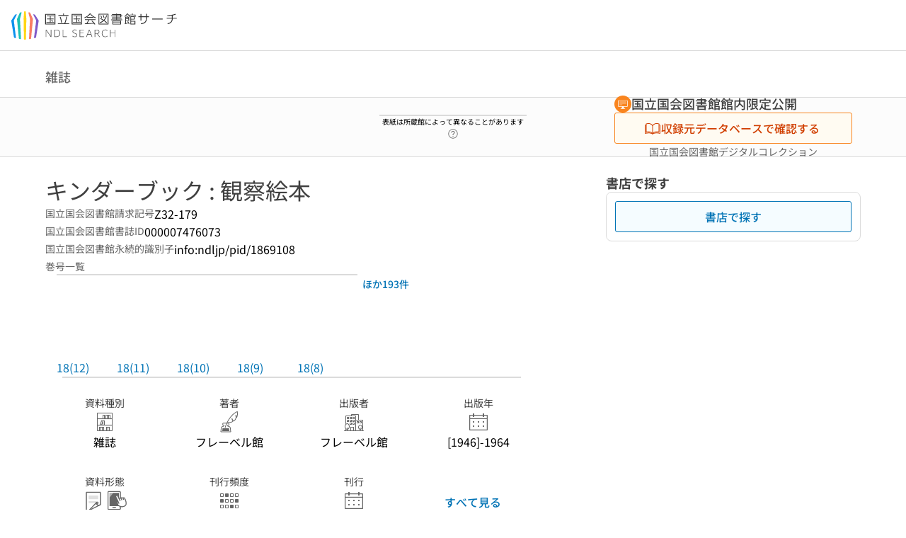

--- FILE ---
content_type: text/html;charset=utf-8
request_url: https://ndlsearch.ndl.go.jp/books/R100000002-I000007476073
body_size: 81814
content:
<!DOCTYPE html><html  lang="ja"><head><meta charset="utf-8"><meta name="viewport" content="width=device-width, initial-scale=1, viewport-fit=cover"><title>キンダーブック : 観察絵本 | NDLサーチ | 国立国会図書館</title><style>.layouts-global[data-v-f6cc2025]{min-height:100vh}@media (min-width:744px),print{.layouts-global[data-v-f6cc2025]:not(.is-single){display:grid;grid-template-rows:4.5rem 1fr auto}}@media only screen and (max-width:743px){.layouts-global[data-v-f6cc2025]:not(.is-single){padding-top:3rem}}@media print{.layouts-global[data-v-f6cc2025]:not(.is-single){display:flex;flex-direction:column}}</style><style>body:has(.ui-parts-modal){touch-action:none;-webkit-overflow-scrolling:none;overflow:hidden;overscroll-behavior:none;padding-right:var(--scroll-bar-width)}</style><style>.is-stg[data-v-23aa64ee]{background-color:#d13f00;clip-path:polygon(0 0,100% 0,0 100%);color:#fff;font-size:8px;height:30px;left:0;padding-left:1px;pointer-events:none;position:fixed;top:0;width:30px;z-index:999999}.layouts-global[data-v-23aa64ee]{position:relative}.layouts-global #layouts-global-skip-link[data-v-23aa64ee]{position:absolute;clip:rect(0 0 0 0);clip-path:inset(50%);height:1px;overflow:hidden;white-space:nowrap;width:1px}.layouts-global #layouts-global-notification[data-v-23aa64ee]:empty{display:none}.layouts-global .no-lang-notification[data-v-23aa64ee]{background-color:#f5fcff;border-bottom:1px solid;border-color:#dbdbdb;color:#0073b5;text-align:center}.is-dark .layouts-global .no-lang-notification[data-v-23aa64ee]{border-color:#767676}.layouts-global .layouts-global-footer[data-v-23aa64ee]:empty{display:none}.layouts-global .layouts-global-layer[data-v-23aa64ee]{left:0;position:fixed;top:0;width:100%}@media (min-width:744px),print{.layouts-global .layouts-global-layer[data-v-23aa64ee]{min-width:1200px}}@media print{.layouts-global .layouts-global-layer[data-v-23aa64ee]{min-width:100%!important}}.layouts-global #main-overlay:not(:empty)+.layouts-global-main[data-v-23aa64ee]{display:none}.layouts-global #main-overlay[data-v-23aa64ee]{background-color:#fcfcfc;height:100%;z-index:800}.is-dark .layouts-global #main-overlay[data-v-23aa64ee]{background-color:#404040}.layouts-global #main-overlay[data-v-23aa64ee]:empty{display:none}.layouts-global #layer-scroll-back[data-v-23aa64ee]{z-index:900}.layouts-global #layer-scroll-back[data-v-23aa64ee]:empty{display:none}.layouts-global #layer-modal[data-v-23aa64ee]{z-index:1000}.layouts-global #layer-float[data-v-23aa64ee]{z-index:1100}.layouts-global #layer-notification[data-v-23aa64ee]{z-index:9999}.layouts-global #layer-loading[data-v-23aa64ee]{z-index:99999}</style><style>.global-header[data-v-8747e555]{background-color:#fff;z-index:810}.is-dark .global-header[data-v-8747e555]{background-color:#000}@media (min-width:744px),print{.global-header[data-v-8747e555]{border-bottom:1px solid;gap:1rem;padding-left:1rem;padding-right:1rem}.global-header.is-top-page[data-v-8747e555]{border-color:#fff}.is-dark .global-header.is-top-page[data-v-8747e555]{border-color:#000}.global-header[data-v-8747e555]:not(.is-top-page){border-color:#dbdbdb}.is-dark .global-header[data-v-8747e555]:not(.is-top-page){border-color:#767676}}@media only screen and (max-width:743px){.global-header[data-v-8747e555]{left:0;right:0;top:0;width:100vw}.global-header.is-top-page[data-v-8747e555]{position:absolute}.global-header.show-menu[data-v-8747e555],.global-header.show-search[data-v-8747e555],.global-header[data-v-8747e555]:not(.is-top-page){box-shadow:0 1px 8px #0000003d;position:fixed!important}.global-header-search[data-v-8747e555]{padding-left:1rem;padding-right:1rem;width:100%}}.global-header-search.pages-search-keyword[data-v-8747e555]{padding-bottom:1.5rem;padding-top:1.5rem}@media only screen and (max-width:743px){.global-header-mobile[data-v-8747e555]{background-color:#fff;height:3rem;width:100%;z-index:100}.is-dark .global-header-mobile[data-v-8747e555]{background-color:#000}}.global-header-mobile-menu[data-v-8747e555]{z-index:90}.v-enter-to[data-v-8747e555]{transform:translateY(0);transition:transform .25s ease-out}.v-enter-from[data-v-8747e555],.v-leave-to[data-v-8747e555]{transform:translateY(-100%)}.v-leave-to[data-v-8747e555]{transition:transform .25s ease-out}.v-leave-from[data-v-8747e555]{transform:translateY(0)}</style><style>.base-layout-row[data-v-99ea7693]{display:flex;flex-direction:row}.base-layout-row[horizontal-align=left][data-v-99ea7693]{justify-content:flex-start}.base-layout-row[horizontal-align=center][data-v-99ea7693]{justify-content:center}.base-layout-row[horizontal-align=right][data-v-99ea7693]{justify-content:flex-end}.base-layout-row[horizontal-align=split][data-v-99ea7693]{justify-content:space-between}.base-layout-row[vertical-align=top][data-v-99ea7693]{align-items:flex-start}.base-layout-row[vertical-align=middle][data-v-99ea7693]{align-items:center}.base-layout-row[vertical-align=bottom][data-v-99ea7693]{align-items:flex-end}.base-layout-row[vertical-align=split][data-v-99ea7693]{align-items:space-between}.base-layout-row[vertical-align=stretch][data-v-99ea7693]{align-items:stretch}.base-layout-row[direction=column][data-v-99ea7693]{align-items:stretch;flex-direction:column}@media only screen and (max-width:743px){.base-layout-row[mobile-direction=column][data-v-99ea7693]{align-items:stretch;flex-direction:column}.base-layout-row[mobile-direction=column-reverse][data-v-99ea7693]{flex-direction:column-reverse}.base-layout-row[mobile-horizontal-align=left][data-v-99ea7693]{justify-content:flex-start}.base-layout-row[mobile-horizontal-align=center][data-v-99ea7693]{justify-content:center}.base-layout-row[mobile-horizontal-align=right][data-v-99ea7693]{justify-content:flex-end}.base-layout-row[mobile-horizontal-align=split][data-v-99ea7693]{justify-content:space-between}.base-layout-row[mobile-vertical-align=top][data-v-99ea7693]{align-items:flex-start}}</style><style>.base-heading[data-v-6609c3c6]{color:#404040}.is-dark .base-heading[data-v-6609c3c6]{color:#fcfcfc}.base-heading.is-h1[data-v-6609c3c6]{font-feature-settings:"palt";font-size:2rem;font-weight:300;line-height:1.4}.is-mina .base-heading.is-h1[data-v-6609c3c6]{font-size:2.125rem}@media only screen and (max-width:743px){.base-heading.is-mobile-h1[data-v-6609c3c6]{font-feature-settings:"palt";font-size:2rem;font-weight:300;line-height:1.4}.is-mina .base-heading.is-mobile-h1[data-v-6609c3c6]{font-size:2.125rem}}.base-heading.is-h2[data-v-6609c3c6]{font-feature-settings:"palt";font-size:1.625rem;font-weight:500;line-height:1.4}.is-mina .base-heading.is-h2[data-v-6609c3c6]{font-size:1.875rem}@media only screen and (max-width:743px){.base-heading.is-mobile-h2[data-v-6609c3c6]{font-feature-settings:"palt";font-size:1.625rem;font-weight:500;line-height:1.4}.is-mina .base-heading.is-mobile-h2[data-v-6609c3c6]{font-size:1.875rem}}.base-heading.is-h3[data-v-6609c3c6]{font-feature-settings:"palt";font-size:1.375rem;font-weight:500;line-height:1.4}.is-mina .base-heading.is-h3[data-v-6609c3c6]{font-size:1.625rem}@media only screen and (max-width:743px){.base-heading.is-mobile-h3[data-v-6609c3c6]{font-feature-settings:"palt";font-size:1.375rem;font-weight:500;line-height:1.4}.is-mina .base-heading.is-mobile-h3[data-v-6609c3c6]{font-size:1.625rem}}.base-heading.is-h4[data-v-6609c3c6]{font-feature-settings:"palt";font-size:1.125rem;font-weight:700;line-height:1.4}.is-mina .base-heading.is-h4[data-v-6609c3c6]{font-size:1.375rem}@media only screen and (max-width:743px){.base-heading.is-mobile-h4[data-v-6609c3c6]{font-feature-settings:"palt";font-size:1.125rem;font-weight:700;line-height:1.4}.is-mina .base-heading.is-mobile-h4[data-v-6609c3c6]{font-size:1.375rem}}.base-heading.is-h5[data-v-6609c3c6]{font-feature-settings:"palt";font-size:1rem;font-weight:700;line-height:1.4}.is-mina .base-heading.is-h5[data-v-6609c3c6]{font-size:1.125rem}@media only screen and (max-width:743px){.base-heading.is-mobile-h5[data-v-6609c3c6]{font-feature-settings:"palt";font-size:1rem;font-weight:700;line-height:1.4}.is-mina .base-heading.is-mobile-h5[data-v-6609c3c6]{font-size:1.125rem}}.base-heading.is-h6[data-v-6609c3c6]{font-feature-settings:"palt";font-size:.875rem;font-weight:700;line-height:1.4}.is-mina .base-heading.is-h6[data-v-6609c3c6]{font-size:1rem}@media only screen and (max-width:743px){.base-heading.is-mobile-h6[data-v-6609c3c6]{font-feature-settings:"palt";font-size:.875rem;font-weight:700;line-height:1.4}.is-mina .base-heading.is-mobile-h6[data-v-6609c3c6]{font-size:1rem}}.base-heading.is-headline[data-v-6609c3c6]{font-feature-settings:"palt";font-size:1.125rem;font-weight:500;line-height:1.4}.is-mina .base-heading.is-headline[data-v-6609c3c6]{font-size:1.25rem}@media only screen and (max-width:743px){.base-heading.is-mobile-headline[data-v-6609c3c6]{font-feature-settings:"palt";font-size:1.125rem;font-weight:500;line-height:1.4}.is-mina .base-heading.is-mobile-headline[data-v-6609c3c6]{font-size:1.25rem}}.base-heading.is-headline-s[data-v-6609c3c6]{font-feature-settings:"palt";font-size:.875rem;font-weight:700;line-height:1.4}.is-mina .base-heading.is-headline-s[data-v-6609c3c6]{font-size:1rem}@media only screen and (max-width:743px){.base-heading.is-mobile-headline-s[data-v-6609c3c6]{font-feature-settings:"palt";font-size:.875rem;font-weight:700;line-height:1.4}.is-mina .base-heading.is-mobile-headline-s[data-v-6609c3c6]{font-size:1rem}}.base-heading.is-image[data-v-6609c3c6]{line-height:0}</style><style>.ui-parts-logo[data-v-cd361706]{display:block}@media (min-width:744px),print{.ui-parts-logo[data-v-cd361706]{height:2.5rem}}@media only screen and (max-width:743px){.ui-parts-logo[data-v-cd361706]{min-height:1.25rem}}.ui-parts-logo.footer[data-v-cd361706],.ui-parts-logo.header[data-v-cd361706]{height:2.5rem}@media only screen and (max-width:743px){.ui-parts-logo.header[data-v-cd361706]{height:2.5rem}}@media (min-width:744px),print{.ui-parts-logo.hero[data-v-cd361706]{height:4.5rem}}@media only screen and (max-width:743px){.ui-parts-logo.hero[data-v-cd361706]{width:18.75rem}}</style><style>.ui-parts-button-icon[data-v-a0d42431]{background-color:transparent;color:inherit;min-height:auto!important;padding:0!important}</style><style>.base-button[data-v-1c01abbe]{align-items:center;border-radius:3px;border-style:solid;border-width:0;display:inline-flex;flex-direction:row;justify-content:center}.base-button[data-v-1c01abbe]:not(.is-button-like){cursor:pointer}.base-button[size=small][data-v-1c01abbe]{font-size:.875rem;font-weight:500;line-height:1.4;min-height:2rem;padding:.3125rem .6875rem}.is-mina .base-button[size=small][data-v-1c01abbe]{font-size:1rem}.base-button[size=medium][data-v-1c01abbe]{font-size:1rem;font-weight:500;line-height:1.4;min-height:2.75rem;padding:.5625rem .9375rem}.is-mina .base-button[size=medium][data-v-1c01abbe]{font-size:1.125rem}.base-button.is-text-button[data-v-1c01abbe]{padding:.25rem .375rem}.base-button[class*=is-][data-v-1c01abbe]{border-width:1px}.base-button[data-v-1c01abbe]:hover{text-decoration:none}.base-button[data-v-1c01abbe]:disabled{cursor:default;pointer-events:none}.base-button[multiple-lines][data-v-1c01abbe]{flex-direction:column;row-gap:0}.base-button.is-fill-primary[data-v-1c01abbe]{background-color:#0073b5;border-color:#0073b5;color:#fff}.base-button.is-fill-primary[data-v-1c01abbe]:focus,.base-button.is-fill-primary[data-v-1c01abbe]:hover{background-color:#005382;border-color:#005382}.base-button.is-fill-primary[data-v-1c01abbe]:disabled{background-color:#c7c7c7;border-color:#c7c7c7}.is-dark .base-button.is-fill-primary[data-v-1c01abbe]{background-color:#0073b5;border-color:#0073b5;color:#000}.is-dark .base-button.is-fill-primary[data-v-1c01abbe]:hover{background-color:#00639c;border-color:#0962ad}.is-dark .base-button.is-fill-primary[data-v-1c01abbe]:disabled{background-color:#aaa;border-color:#aaa}@media only screen and (max-width:743px){.base-button.is-mobile-fill-primary[data-v-1c01abbe]{background-color:#0073b5;border-color:#0073b5;color:#fff}.base-button.is-mobile-fill-primary[data-v-1c01abbe]:focus,.base-button.is-mobile-fill-primary[data-v-1c01abbe]:hover{background-color:#005382;border-color:#005382}.base-button.is-mobile-fill-primary[data-v-1c01abbe]:disabled{background-color:#c7c7c7;border-color:#c7c7c7}.is-dark .base-button.is-mobile-fill-primary[data-v-1c01abbe]{background-color:#0073b5;border-color:#0073b5;color:#000}.is-dark .base-button.is-mobile-fill-primary[data-v-1c01abbe]:hover{background-color:#00639c;border-color:#0962ad}.is-dark .base-button.is-mobile-fill-primary[data-v-1c01abbe]:disabled{background-color:#aaa;border-color:#aaa}}.base-button.is-fill-secondary[data-v-1c01abbe]{background-color:#f9851f;border-color:#f9851f;color:#fff}.base-button.is-fill-secondary[data-v-1c01abbe]:focus,.base-button.is-fill-secondary[data-v-1c01abbe]:hover{background-color:#df6c06;border-color:#df6c06}.base-button.is-fill-secondary[data-v-1c01abbe]:disabled{background-color:#c7c7c7;border-color:#c7c7c7}.is-dark .base-button.is-fill-secondary[data-v-1c01abbe]{color:#000}.is-dark .base-button.is-fill-secondary[data-v-1c01abbe],.is-dark .base-button.is-fill-secondary[data-v-1c01abbe]:hover{background-color:#f9851f;border-color:#f9851f}.is-dark .base-button.is-fill-secondary[data-v-1c01abbe]:disabled{background-color:#aaa;border-color:#aaa}@media only screen and (max-width:743px){.base-button.is-mobile-fill-secondary[data-v-1c01abbe]{background-color:#f9851f;border-color:#f9851f;color:#fff}.base-button.is-mobile-fill-secondary[data-v-1c01abbe]:focus,.base-button.is-mobile-fill-secondary[data-v-1c01abbe]:hover{background-color:#df6c06;border-color:#df6c06}.base-button.is-mobile-fill-secondary[data-v-1c01abbe]:disabled{background-color:#c7c7c7;border-color:#c7c7c7}.is-dark .base-button.is-mobile-fill-secondary[data-v-1c01abbe]{background-color:#f9851f;border-color:#f9851f;color:#000}.is-dark .base-button.is-mobile-fill-secondary[data-v-1c01abbe]:hover{background-color:#f9851f;border-color:#f9851f}.is-dark .base-button.is-mobile-fill-secondary[data-v-1c01abbe]:disabled{background-color:#aaa;border-color:#aaa}}.base-button.is-outline-primary[data-v-1c01abbe]{background-color:#f5fcff;border-color:#0073b5;color:#0073b5}.base-button.is-outline-primary[data-v-1c01abbe]:focus,.base-button.is-outline-primary[data-v-1c01abbe]:hover{background-color:#ebf9ff}.base-button.is-outline-primary[data-v-1c01abbe]:disabled{background-color:#fff;border-color:#c7c7c7;color:#c7c7c7}.is-dark .base-button.is-outline-primary[data-v-1c01abbe]{background-color:#f5fcff;border-color:#0073b5;color:#0073b5}.is-dark .base-button.is-outline-primary[data-v-1c01abbe]:hover{background-color:#ebf9ff}.is-dark .base-button.is-outline-primary[data-v-1c01abbe]:disabled{background-color:#000;border-color:#aaa;color:#aaa}@media only screen and (max-width:743px){.base-button.is-mobile-outline-primary[data-v-1c01abbe]{background-color:#f5fcff;border-color:#0073b5;color:#0073b5}.base-button.is-mobile-outline-primary[data-v-1c01abbe]:focus,.base-button.is-mobile-outline-primary[data-v-1c01abbe]:hover{background-color:#ebf9ff}.base-button.is-mobile-outline-primary[data-v-1c01abbe]:disabled{background-color:#fff;border-color:#c7c7c7;color:#c7c7c7}.is-dark .base-button.is-mobile-outline-primary[data-v-1c01abbe]{background-color:#f5fcff;border-color:#0073b5;color:#0073b5}.is-dark .base-button.is-mobile-outline-primary[data-v-1c01abbe]:hover{background-color:#ebf9ff}.is-dark .base-button.is-mobile-outline-primary[data-v-1c01abbe]:disabled{background-color:#000;border-color:#aaa;color:#aaa}}.base-button.is-outline-secondary[data-v-1c01abbe]{background-color:#fffbf2;border-color:#f9851f;color:#d13f00}.base-button.is-outline-secondary[data-v-1c01abbe]:focus,.base-button.is-outline-secondary[data-v-1c01abbe]:hover{background-color:#fff8e8}.base-button.is-outline-secondary[data-v-1c01abbe]:disabled{background-color:#fff;border-color:#c7c7c7;color:#c7c7c7}.is-dark .base-button.is-outline-secondary[data-v-1c01abbe]{background-color:#fffbf2;border-color:#f9851f;color:#d13f00}.is-dark .base-button.is-outline-secondary[data-v-1c01abbe]:hover{background-color:#fff8e8}.is-dark .base-button.is-outline-secondary[data-v-1c01abbe]:disabled{background-color:#000;border-color:#aaa;color:#aaa}@media only screen and (max-width:743px){.base-button.is-mobile-outline-secondary[data-v-1c01abbe]{background-color:#fffbf2;border-color:#f9851f;color:#d13f00}.base-button.is-mobile-outline-secondary[data-v-1c01abbe]:focus,.base-button.is-mobile-outline-secondary[data-v-1c01abbe]:hover{background-color:#fff8e8}.base-button.is-mobile-outline-secondary[data-v-1c01abbe]:disabled{background-color:#fff;border-color:#c7c7c7;color:#c7c7c7}.is-dark .base-button.is-mobile-outline-secondary[data-v-1c01abbe]{background-color:#fffbf2;border-color:#f9851f;color:#d13f00}.is-dark .base-button.is-mobile-outline-secondary[data-v-1c01abbe]:hover{background-color:#fff8e8}.is-dark .base-button.is-mobile-outline-secondary[data-v-1c01abbe]:disabled{background-color:#000;border-color:#aaa;color:#aaa}}.base-button.is-outline-option[data-v-1c01abbe]{background-color:transparent;border-color:#666;color:#666}.base-button.is-outline-option[data-v-1c01abbe]:focus,.base-button.is-outline-option[data-v-1c01abbe]:hover{background-color:#f2f2f2}.base-button.is-outline-option[data-v-1c01abbe]:disabled{background-color:#fff;border-color:#c7c7c7;color:#c7c7c7}.is-dark .base-button.is-outline-option[data-v-1c01abbe]{background-color:transparent;border-color:#f2f2f2;color:#f2f2f2}.is-dark .base-button.is-outline-option[data-v-1c01abbe]:hover{background-color:#666}.is-dark .base-button.is-outline-option[data-v-1c01abbe]:disabled{background-color:#000;border-color:#aaa;color:#aaa}@media only screen and (max-width:743px){.base-button.is-mobile-outline-option[data-v-1c01abbe]{background-color:transparent;border-color:#666;color:#666}.base-button.is-mobile-outline-option[data-v-1c01abbe]:focus,.base-button.is-mobile-outline-option[data-v-1c01abbe]:hover{background-color:#f2f2f2}.base-button.is-mobile-outline-option[data-v-1c01abbe]:disabled{background-color:#fff;border-color:#c7c7c7;color:#c7c7c7}.is-dark .base-button.is-mobile-outline-option[data-v-1c01abbe]{background-color:transparent;border-color:#f2f2f2;color:#f2f2f2}.is-dark .base-button.is-mobile-outline-option[data-v-1c01abbe]:hover{background-color:#666}.is-dark .base-button.is-mobile-outline-option[data-v-1c01abbe]:disabled{background-color:#000;border-color:#aaa;color:#aaa}}.base-button.is-outline-danger[data-v-1c01abbe]{background-color:#fff7f7;border-color:#d13f00;color:#d13f00}.base-button.is-outline-danger[data-v-1c01abbe]:disabled{background-color:#fff;border-color:#c7c7c7;color:#c7c7c7}@media only screen and (max-width:743px){.base-button.is-mobile-outline-danger[data-v-1c01abbe]{background-color:#fff7f7;border-color:#d13f00;color:#d13f00}.base-button.is-mobile-outline-danger[data-v-1c01abbe]:disabled{background-color:#fff;border-color:#c7c7c7;color:#c7c7c7}}.base-button.is-text-button[data-v-1c01abbe]{background-color:transparent;border-color:transparent;color:#0073b5}.base-button.is-text-button[data-v-1c01abbe]:focus,.base-button.is-text-button[data-v-1c01abbe]:hover{background-color:#f0f8ff;border-color:transparent}.base-button.is-text-button[data-v-1c01abbe]:disabled{border-color:transparent;color:#c7c7c7}.is-dark .base-button.is-text-button[data-v-1c01abbe]{background-color:transparent;border-color:transparent;color:#0073b5}.is-dark .base-button.is-text-button[data-v-1c01abbe]:hover{background-color:#f0f8ff;border-color:transparent}.is-dark .base-button.is-text-button[data-v-1c01abbe]:disabled{border-color:transparent;color:#aaa}@media only screen and (max-width:743px){.base-button.is-mobile-text-button[data-v-1c01abbe]{background-color:transparent;border-color:transparent;color:#0073b5}.base-button.is-mobile-text-button[data-v-1c01abbe]:focus,.base-button.is-mobile-text-button[data-v-1c01abbe]:hover{background-color:#f0f8ff;border-color:transparent}.base-button.is-mobile-text-button[data-v-1c01abbe]:disabled{border-color:transparent;color:#c7c7c7}.is-dark .base-button.is-mobile-text-button[data-v-1c01abbe]{background-color:transparent;border-color:transparent;color:#0073b5}.is-dark .base-button.is-mobile-text-button[data-v-1c01abbe]:hover{background-color:#f0f8ff;border-color:transparent}.is-dark .base-button.is-mobile-text-button[data-v-1c01abbe]:disabled{border-color:transparent;color:#aaa}}.base-button.is-text-button-option[data-v-1c01abbe]{background-color:transparent;border-color:transparent;color:#666}.base-button.is-text-button-option[data-v-1c01abbe]:focus,.base-button.is-text-button-option[data-v-1c01abbe]:hover{background-color:#f2f2f2;border-color:transparent}.base-button.is-text-button-option[data-v-1c01abbe]:disabled{border-color:transparent;color:#c7c7c7}.is-dark .base-button.is-text-button-option[data-v-1c01abbe]{background-color:transparent;border-color:transparent;color:#f2f2f2}.is-dark .base-button.is-text-button-option[data-v-1c01abbe]:hover{background-color:#666;border-color:transparent}.is-dark .base-button.is-text-button-option[data-v-1c01abbe]:disabled{border-color:transparent;color:#aaa}@media only screen and (max-width:743px){.base-button.is-mobile-text-button-option[data-v-1c01abbe]{background-color:transparent;border-color:transparent;color:#666}.base-button.is-mobile-text-button-option[data-v-1c01abbe]:focus,.base-button.is-mobile-text-button-option[data-v-1c01abbe]:hover{background-color:#f2f2f2;border-color:transparent}.base-button.is-mobile-text-button-option[data-v-1c01abbe]:disabled{border-color:transparent;color:#c7c7c7}.is-dark .base-button.is-mobile-text-button-option[data-v-1c01abbe]{background-color:transparent;border-color:transparent;color:#f2f2f2}.is-dark .base-button.is-mobile-text-button-option[data-v-1c01abbe]:hover{background-color:#666;border-color:transparent}.is-dark .base-button.is-mobile-text-button-option[data-v-1c01abbe]:disabled{border-color:transparent;color:#aaa}}.base-button.is-fill-info[data-v-1c01abbe]{background-color:#f7f7f7;border-color:#ccc;color:#000}.base-button.is-fill-info[data-v-1c01abbe]:focus,.base-button.is-fill-info[data-v-1c01abbe]:hover{background-color:#f7f7f7;border-color:#aaa}.base-button.is-fill-info[data-v-1c01abbe]:disabled{background-color:#c7c7c7;border-color:#c7c7c7;color:#fff}.is-dark .base-button.is-fill-info[data-v-1c01abbe]{background-color:#f7f7f7;border-color:#ccc;color:#000}.is-dark .base-button.is-fill-info[data-v-1c01abbe]:hover{background-color:#f7f7f7;border-color:#aaa}.is-dark .base-button.is-fill-info[data-v-1c01abbe]:disabled{background-color:#aaa;border-color:#aaa;color:#000}@media only screen and (max-width:743px){.base-button.is-mobile-fill-info[data-v-1c01abbe]{background-color:#f7f7f7;border-color:#ccc;color:#000}.base-button.is-mobile-fill-info[data-v-1c01abbe]:focus,.base-button.is-mobile-fill-info[data-v-1c01abbe]:hover{background-color:#f7f7f7;border-color:#aaa}.base-button.is-mobile-fill-info[data-v-1c01abbe]:disabled{background-color:#c7c7c7;border-color:#c7c7c7;color:#fff}.is-dark .base-button.is-mobile-fill-info[data-v-1c01abbe]{background-color:#f7f7f7;border-color:#ccc;color:#000}.is-dark .base-button.is-mobile-fill-info[data-v-1c01abbe]:hover{background-color:#f7f7f7;border-color:#aaa}.is-dark .base-button.is-mobile-fill-info[data-v-1c01abbe]:disabled{background-color:#aaa;border-color:#aaa;color:#000}}.base-button.is-button-like[data-v-1c01abbe]{background-color:#f2f2f2;border-color:#c7c7c7;color:#666}.is-dark .base-button.is-button-like[data-v-1c01abbe]{background-color:#f2f2f2;border-color:#aaa;color:#f2f2f2}@media only screen and (max-width:743px){.base-button.is-mobile-button-like[data-v-1c01abbe]{background-color:#f2f2f2;border-color:#c7c7c7;color:#666}.is-dark .base-button.is-mobile-button-like[data-v-1c01abbe]{background-color:#f2f2f2;border-color:#aaa;color:#f2f2f2}}</style><style>.message-dialog-container[data-v-388e1170]{align-items:center;background-color:#0006;display:flex;height:100%;justify-content:center;left:0;overflow:hidden;position:absolute;position:fixed;top:0;width:100%;z-index:200}.message-dialog-container .message-dialog[data-v-388e1170]{background:#eee;border-radius:3px;display:flex;flex-direction:column;max-height:240px;max-width:330px;min-width:300px;overflow:auto;position:relative}.message-dialog-container .message-dialog .message-dialog-header[data-v-388e1170]{background-color:#fff;color:#444;display:flex;font-weight:700;justify-content:space-between;line-height:2rem;min-height:auto;padding:0 12px;position:relative;width:100%}.message-dialog-container .message-dialog .message-dialog-header .close-message-dialog-button[data-v-388e1170]{background-image:url("data:image/svg+xml;charset=utf-8,%3Csvg xmlns='http://www.w3.org/2000/svg' viewBox='0 0 24 24'%3E%3Cpath d='M12 4a8 8 0 1 0 8 8 8 8 0 0 0-8-8m0 15a7 7 0 1 1 7-7 7 7 0 0 1-7 7m3.33-11L12 11.33 8.67 8 8 8.67 11.33 12 8 15.33l.67.67L12 12.67 15.33 16l.67-.67L12.67 12 16 8.67z' style='fill:%23666;fill-rule:evenodd'/%3E%3C/svg%3E");background-position:50%;background-repeat:no-repeat;background-size:24px 24px;height:2rem;width:2rem}.message-dialog-container .message-dialog .message-dialog-body[data-v-388e1170]{background:#eee;box-sizing:border-box;flex-direction:column;overflow:auto;padding:16px}.message-dialog-container .message-dialog .ok-button-area[data-v-388e1170]{display:flex;justify-content:center;padding-bottom:1rem}.message-dialog-container .message-dialog .ok-button-area .ok-button[data-v-388e1170]{width:70%}</style><style>.global-footer[data-v-a6bf0a44]{border-color:currentcolor #dbdbdb #dbdbdb;border-top:1px solid #dbdbdb}.is-dark .global-footer[data-v-a6bf0a44]{border-color:#767676}@media (min-width:744px),print{.global-footer[data-v-a6bf0a44]{display:grid;grid-template-rows:auto minmax(2.5rem,auto);padding:1.5rem 4rem}.global-footer[data-v-a6bf0a44]>*{margin:auto;max-width:1152px;width:100%}}@media print,print and (min-width:744px){.global-footer[data-v-a6bf0a44]>*{width:100%!important}}@media only screen and (max-width:743px){.global-footer[data-v-a6bf0a44]{padding:.5rem 1rem 1rem}}.global-footer a[data-v-a6bf0a44]{color:#666}.is-dark .global-footer a[data-v-a6bf0a44]{color:#f2f2f2}@media screen and (max-width:460px){.global-footer-headline[data-v-a6bf0a44]{flex-direction:column-reverse!important}}@media only screen and (max-width:743px){.global-footer-headline[data-v-a6bf0a44]{align-items:stretch!important}}.global-footer-language[data-v-a6bf0a44]{cursor:pointer}@media only screen and (max-width:743px){.global-footer-language[data-v-a6bf0a44]{padding-bottom:.5rem}}</style><style>.base-layout-column[data-v-651af461]{display:flex;flex-direction:column}.base-layout-column[horizontal-align=left][data-v-651af461]{align-items:flex-start;text-align:left}.base-layout-column[horizontal-align=center][data-v-651af461]{align-items:center;text-align:center}.base-layout-column[horizontal-align=right][data-v-651af461]{align-items:flex-end;text-align:right}.base-layout-column[horizontal-align=stretch][data-v-651af461]{align-items:stretch}@media only screen and (max-width:743px){.base-layout-column[mobile-align=left][data-v-651af461]{align-items:flex-start;text-align:left}.base-layout-column[mobile-align=center][data-v-651af461]{align-items:center;text-align:center}.base-layout-column[mobile-align=right][data-v-651af461]{align-items:flex-end;text-align:right}.base-layout-column[mobile-align=stretch][data-v-651af461]{align-items:stretch}.base-layout-column[mobile-align=split][data-v-651af461]{justify-content:space-between}.base-layout-column[mobile-direction=row][data-v-651af461]{flex-direction:row}.base-layout-column[mobile-direction=row][vertical-align=top][data-v-651af461]{align-items:flex-start}.base-layout-column[mobile-direction=row][vertical-align=middle][data-v-651af461]{align-items:center}.base-layout-column[mobile-direction=row][vertical-align=bottom][data-v-651af461]{align-items:flex-end}}</style><style>.global-footer-nav-sns-external[data-v-f7b521cf]{padding:.25rem 2px}</style><style>.global-footer-copyright a[data-v-8f172f19]{color:#666}.is-dark .global-footer-copyright a[data-v-8f172f19]{color:#f2f2f2}.global-footer-copyright .page-number-label[data-v-8f172f19]{background-color:#fcfcfc;border-radius:.25rem;margin-right:2rem;padding:2px .25rem}.is-dark .global-footer-copyright .page-number-label[data-v-8f172f19]{background-color:#404040}</style><style>.base-separator[data-v-856dde95]{display:inline-block}.base-separator[color=separator][data-v-856dde95]{background-color:#dbdbdb}.base-separator[color=text-box-border][data-v-856dde95]{background-color:#aaa}</style><style>body:has(.ui-parts-modal) .scroll-back-button{right:calc(var(--scroll-bar-width) + 1rem)}</style><style>.fadezoom-enter-active[data-v-5a017d51]{transition-duration:.25s!important;transition-timing-function:cubic-bezier(.4,0,.2,1)!important}.fadezoom-leave-active[data-v-5a017d51]{transition-duration:.2s!important;transition-timing-function:cubic-bezier(.4,0,.2,1)!important}.fadezoom-enter-from[data-v-5a017d51],.fadezoom-leave-to[data-v-5a017d51]{opacity:0;transform:scale(0)}.scroll-back-button[data-v-5a017d51]{-webkit-appearance:none;-moz-appearance:none;appearance:none;bottom:1rem;cursor:pointer;position:fixed;right:1rem;z-index:790;-webkit-tap-highlight-color:transparent;background-color:#0073b5;border:none;border-radius:15%;color:#fff;height:60px;margin:auto;transition-duration:.2s;transition-property:transform,background-color,border-radius,opacity;width:60px}.is-dark .scroll-back-button[data-v-5a017d51]{background-color:#0073b5;color:#000}@media (hover:hover){.scroll-back-button[data-v-5a017d51]:hover{background-color:#555;border-radius:50%;transition-duration:.15s}}.scrolling-top[data-v-5a017d51]{background-color:#555;border-radius:50%;transition-duration:.15s}</style><style>.global-loading-screen-mask[data-v-fcfb8486]{background-color:#fff;height:100vh;opacity:.5;width:100%}.is-dark .global-loading-screen-mask[data-v-fcfb8486]{background-color:#000}.ui-parts-progress-bar[data-v-fcfb8486]{left:0;position:fixed;top:0;width:100%}.fade-enter-active[data-v-fcfb8486]{transition:opacity .15s linear}.fade-leave-active[data-v-fcfb8486]{transition:opacity .15s linear .15s}.fade-enter-from[data-v-fcfb8486],.fade-leave-to[data-v-fcfb8486]{opacity:0}</style><style>.privacy-confirmation[data-v-c3c908ed]{background-color:#fff;bottom:.5rem;box-shadow:0 1px 8px #0000003d;display:grid;gap:1rem;grid-template-rows:auto auto 1fr;left:.5rem;max-height:calc(100dvh - 1rem);padding:1.5rem 0 0;position:fixed;width:33.75rem}.privacy-confirmation[data-v-c3c908ed]>*{padding:0 1.5rem}@media only screen and (max-width:743px){.privacy-confirmation .privacy-confirmation-heading[data-v-c3c908ed]{font-feature-settings:"palt";font-size:.875rem;font-weight:700;line-height:1.4}.is-mina .privacy-confirmation .privacy-confirmation-heading[data-v-c3c908ed]{font-size:1rem}}.privacy-confirmation .details[data-v-c3c908ed]{overflow-y:auto}@media only screen and (max-width:743px){.privacy-confirmation[data-v-c3c908ed],.privacy-confirmation .details[data-v-c3c908ed]{gap:.5rem}}.privacy-confirmation .privacy-confirmation-msg[data-v-c3c908ed]{margin-bottom:-16px}@media only screen and (max-width:743px){.privacy-confirmation .privacy-confirmation-msg[data-v-c3c908ed]{font-size:.75rem;font-weight:500;line-height:1.4;margin-bottom:0;overflow-y:auto}.is-mina .privacy-confirmation .privacy-confirmation-msg[data-v-c3c908ed]{font-size:.875rem}}.privacy-confirmation .details[data-v-c3c908ed]{background-color:#fcfcfc;border-color:currentcolor #dbdbdb #dbdbdb;border-top:1px solid #dbdbdb;margin-bottom:-16px;padding-top:1rem}.is-dark .privacy-confirmation .details[data-v-c3c908ed]{background-color:#404040;border-color:#767676}@media only screen and (max-width:743px){.privacy-confirmation .details[data-v-c3c908ed]{overflow-y:auto;padding-top:.5rem}}.privacy-confirmation .privacy-confirmation-mobile-detail-button[data-v-c3c908ed]{font-size:.75rem;font-weight:500;line-height:1.4;margin-left:.5rem;padding:0;width:auto!important}.is-mina .privacy-confirmation .privacy-confirmation-mobile-detail-button[data-v-c3c908ed]{font-size:.875rem}.privacy-confirmation .privacy-confirmation-buttons[data-v-c3c908ed]{background-color:#fff;padding:1rem 1.5rem}.is-dark .privacy-confirmation .privacy-confirmation-buttons[data-v-c3c908ed]{background-color:#000}@media only screen and (max-width:743px){.privacy-confirmation .privacy-confirmation-buttons[data-v-c3c908ed]{padding:0 1rem .5rem}.privacy-confirmation .privacy-confirmation-buttons .privacy-confirmation-about-cookie[data-v-c3c908ed]{font-size:.75rem;font-weight:500;line-height:1.4}.is-mina .privacy-confirmation .privacy-confirmation-buttons .privacy-confirmation-about-cookie[data-v-c3c908ed]{font-size:.875rem}}.privacy-confirmation .privacy-confirmation-buttons .pc-buttons[data-v-c3c908ed]{display:grid}@media (min-width:744px),print{.privacy-confirmation .privacy-confirmation-buttons .pc-buttons[data-v-c3c908ed]{gap:2rem;grid-template-columns:auto 1fr auto auto}}@media only screen and (max-width:743px){.privacy-confirmation .privacy-confirmation-buttons .pc-buttons[data-v-c3c908ed]{gap:1rem;grid-template-columns:auto auto;padding:.25rem 0 .5rem}}.privacy-confirmation.show-detail[data-v-c3c908ed]{grid-template-rows:auto auto 1fr auto}.privacy-confirmation.show-detail .privacy-confirmation-msg[data-v-c3c908ed]{margin-bottom:0}.privacy-confirmation.show-detail .details[data-v-c3c908ed]{padding-bottom:1rem}.privacy-confirmation.show-detail .privacy-confirmation-buttons[data-v-c3c908ed]{border-color:currentcolor #dbdbdb #dbdbdb;border-top:1px solid #dbdbdb}.is-dark .privacy-confirmation.show-detail .privacy-confirmation-buttons[data-v-c3c908ed]{border-color:#767676}@media only screen and (max-width:743px){.privacy-confirmation.show-detail .privacy-confirmation-buttons[data-v-c3c908ed]{padding-top:.5rem}.privacy-confirmation[data-v-c3c908ed]{border-radius:0!important;bottom:0;left:0;max-height:calc(100dvh - 8rem);padding:1rem 0 0;right:0;width:100dvw}.privacy-confirmation[data-v-c3c908ed]>*{padding:0 1rem}}.is-dark .privacy-confirmation[data-v-c3c908ed]{background-color:#000}</style><style>.book .link-button[data-v-9c4fc651]{-webkit-appearance:none;-moz-appearance:none;appearance:none;background-color:transparent;background:none;border:none;cursor:pointer;font-feature-settings:"liga";padding:0;-webkit-tap-highlight-color:transparent;font-size:1rem}.book .breadcrumb[data-v-9c4fc651]{display:flex;margin-bottom:16px}.book .breadcrumb .row-2[data-v-9c4fc651]{margin-left:auto}.book .bib-viewer[data-v-9c4fc651]{background-color:#fcfcfc;display:flex;justify-content:center;padding:2rem;position:relative}.is-dark .book .bib-viewer[data-v-9c4fc651]{background-color:#404040}.book .bib-viewer .show-button[data-v-9c4fc651]{background-color:#1ca6f3bf;border-radius:5px;color:#fff!important;display:inline-block;font-weight:700;left:50%;line-height:1.2;padding:10px;position:absolute;text-align:center;top:50%;transform:translate(-50%,-50%);transition:all .4s ease-in-out;z-index:2}.book .bib-viewer .show-button[data-v-9c4fc651]:hover{background-color:#1c618c}.book main[data-v-9c4fc651]{margin-left:auto;margin-right:auto;margin-top:1rem;max-width:1024px}.book main .bib-head[data-v-9c4fc651]{display:flex}.book main .bib-head .left[data-v-9c4fc651]{margin-right:40px}.book main .bib-head .left .thumb[data-v-9c4fc651]{align-items:center;background:#fff;box-shadow:0 2px 8px #00000059;display:flex;justify-content:center;max-height:360px;max-width:255px}.book main .bib-head .left .thumb .jps-icon[data-v-9c4fc651]{align-items:center;color:#ccc;display:flex;font-size:48px;height:362px}.book main .bib-head .no-digital-item-thumbnail[data-v-9c4fc651]{display:flex;margin:30px}.book main .bib-head .bib[data-v-9c4fc651]{flex-grow:1;margin-right:40px}.book main .bib-head .bib h1.bib-title[data-v-9c4fc651]{color:#444;font-size:34px;font-style:normal;font-weight:700;line-height:50px}.book main .bib-head .bib .author-info[data-v-9c4fc651]{margin-bottom:8px}.book main .bib-head .bib .publish-info[data-v-9c4fc651]{font-size:13px;margin-bottom:8px}.book main .bib-head .bib .additional-bib[data-v-9c4fc651]{font-size:13px}.book main .bib-head .bib .additional-bib p[data-v-9c4fc651]{margin-bottom:8px}.book main .bib-head .bib .additional-bib p .lab[data-v-9c4fc651]{color:#696969;font-size:13px;font-style:normal;font-weight:700;line-height:19px;margin-right:8px}.book main .bib-head .right[data-v-9c4fc651]{align-items:flex-start;display:flex;flex-direction:column;font-size:13px;width:360px}.book main .bib-head .right .bib-actions[data-v-9c4fc651]{border:1px solid #ddd;border-radius:4px;margin-bottom:1rem;width:100%}.book main .bib-head .right .bib-actions .action-group[data-v-9c4fc651]{padding:12px}.book main .bib-head .right .bib-actions .action-group h3[data-v-9c4fc651]{margin-bottom:8px}.book main .bib-head .right .bib-actions .h-buttons[data-v-9c4fc651]{display:grid;gap:8px;grid-template-columns:1fr 1fr}.book main .bib-head .right .bib-actions .btn-action[data-v-9c4fc651]{align-items:center;background:#fafdff;border:1px solid #0a70c7;border-radius:4px;display:flex;flex-direction:column;padding:8px 4px 4px}.book main .bib-head .right .bib-actions .btn-action .jps-icon[data-v-9c4fc651]{margin-bottom:8px}.book main .bib-head .right .bib-actions .label[data-v-9c4fc651]{color:#858585;font-size:14px;font-style:normal;font-weight:700;line-height:20px}.book main .bib-head .right .fav[data-v-9c4fc651]{align-items:center;display:flex;justify-content:center;margin-bottom:1rem;width:100%}.book main .bib-head .right .sns[data-v-9c4fc651]{align-items:center;display:flex;justify-content:center;margin-bottom:12px;width:100%}.book main .bib-head .right .sns a[data-v-9c4fc651]:not(:last-child){margin-right:14px}.book main .bib-head .right .link[data-v-9c4fc651]{align-items:center;display:flex;margin-bottom:1rem}.book main .bib-head .right .link input[data-v-9c4fc651]{width:260px}.book main .bib-head .right .link .jps-icon[data-v-9c4fc651]{size:24px;color:#858585;margin-left:4.5px}.book main .bib-head .right .app-button[data-v-9c4fc651]{justify-content:start;width:100%}.book main .bib-head .right hr[data-v-9c4fc651]{width:100%}.book main .bib-head .right a[data-v-9c4fc651]{font-size:13px;font-style:normal;font-weight:400;line-height:13px}.book main .bib-head .right .export[data-v-9c4fc651]{padding:8px}.book .h-jump[data-v-9c4fc651]{align-items:center;background:#fff;border:1px solid #ddd;border-radius:4px;display:flex;font-size:15px;height:40px;justify-content:flex-start;line-height:23px;margin-bottom:-24px;margin-top:2.5rem;padding:8px 16px;width:100%}.book .h-jump .sep[data-v-9c4fc651]{display:inline-flex;justify-content:center;width:24px}.book .holdings[data-v-9c4fc651]{margin-top:48px}.book .holdings h2[data-v-9c4fc651]{font-size:26px;font-style:normal;font-weight:500;height:24px;margin-bottom:16px}.book .holdings .bib-t[data-v-9c4fc651]{align-items:center;display:flex}.book .holdings .bib-t .download[data-v-9c4fc651]{font-size:13px;margin-left:auto}.book .holdings .items[data-v-9c4fc651]{background:#fff;border:1px solid #ddd;border-collapse:collapse;border-radius:2px}.book .holdings .items .item[data-v-9c4fc651]{display:flex;font-size:13px;font-style:normal;font-weight:400;line-height:19px;padding:.5rem 1rem}.book .holdings .items .item[data-v-9c4fc651]:not(:last-child){border-bottom:1px solid #ddd}.book .holdings .items .item p[data-v-9c4fc651]{font-size:13px}.book .holdings .items .item .left[data-v-9c4fc651]{flex-grow:1}.book .holdings .items .item .right button[data-v-9c4fc651]{justify-content:left;margin-bottom:8px;max-width:240px;text-align:left}.book .holdings .items .item .right button a[data-v-9c4fc651]{align-items:center;color:#fff!important;display:flex;line-height:20px}.book .holdings .items .item .right button a .jps-icon[data-v-9c4fc651]{margin-right:3px}.book .holdings .closer[data-v-9c4fc651]{margin-top:8px;text-align:center}.book .holdings .closer button[data-v-9c4fc651]{align-items:center;background:#f6fafd;border-radius:4px;display:inline-flex;gap:2px;height:32px;justify-content:center;padding:5px 8px 3px 10px;width:187px}.book .meta[data-v-9c4fc651]{margin-bottom:1rem;margin-top:48px}.book .raw-data[data-v-9c4fc651]{margin-top:10rem}</style><style>.templates-ios-books[data-v-79f1b78c]{padding-bottom:6rem;padding-top:1.5rem}.templates-ios-books-full-width[data-v-79f1b78c]{margin-bottom:1rem!important;margin-top:1rem!important}.templates-ios-books-contents[data-v-79f1b78c]{margin-bottom:4rem;margin-top:1.5rem}@media (min-width:744px),print{.templates-ios-books-contents[data-v-79f1b78c]{display:grid;gap:72px;grid-template-columns:1fr 360px}}@media only screen and (max-width:743px){.templates-ios-books-contents[data-v-79f1b78c]{display:flex;flex-direction:column;gap:4rem}}</style><style>@media (min-width:744px),print{.base-layout-container[data-v-5b9e9552]{min-width:1200px;padding-left:calc(50vw - 600px);padding-right:calc(50vw - 600px);width:100%}}@media only screen and (max-width:743px){.base-layout-container[data-v-5b9e9552]{width:100%}}@media print{.base-layout-container[data-v-5b9e9552]{min-width:100%;padding-left:0;padding-right:0;width:100%}}@media (min-width:744px),print{.base-layout-container-inner[data-v-5b9e9552]{margin:auto 24px;width:auto}}@media only screen and (max-width:743px){.base-layout-container-inner[data-v-5b9e9552]{padding-left:1rem;padding-right:1rem;width:100%}}@media print{.base-layout-container-inner[data-v-5b9e9552]{margin:auto;width:auto}}</style><style>@media (min-width:744px),print{.base-layout-full-width-cancel .base-layout-container{min-width:auto;padding:0;width:100%}}@media only screen and (max-width:743px){.base-layout-full-width-cancel .base-layout-container{width:100%}}@media (min-width:744px),print{.base-layout-full-width-cancel .base-layout-container-inner{margin:auto 1rem}}@media only screen and (max-width:743px){.base-layout-full-width-cancel .base-layout-container-inner{padding-left:1rem;padding-right:1rem;width:100%}}</style><style>.ui-parts-breadcrumb>div[data-v-f10d3f78] :first-child{color:#666;font-feature-settings:"palt";font-size:1.125rem;font-weight:500;line-height:1.4}.is-mina .ui-parts-breadcrumb>div[data-v-f10d3f78] :first-child{font-size:1.25rem}.is-dark .ui-parts-breadcrumb>div[data-v-f10d3f78] :first-child{color:#f2f2f2}</style><style>@media (min-width:744px),print{.base-layout-full-width[data-v-1332f0f6]{margin-left:-24px!important;margin-right:-24px!important;width:auto!important}}@media (min-width:1200px){.base-layout-full-width[data-v-1332f0f6]{margin-left:calc(576px - 50vw)!important;margin-right:calc(576px - 50vw)!important;width:auto!important}}@media only screen and (max-width:743px){.base-layout-full-width[data-v-1332f0f6]{margin-left:-16px;margin-right:-16px}}@media print{.base-layout-full-width[data-v-1332f0f6]{margin-left:0!important;margin-right:0!important;width:100%!important}}.base-layout-full-width-mobile-only[data-v-1332f0f6]{margin-left:-16px;margin-right:-16px}</style><style>@media (min-width:744px),print{.base-layout-full-width-cancel .base-layout-full-width{margin-left:0!important;margin-right:0!important;width:auto!important}}@media (min-width:1200px){.base-layout-full-width-cancel .base-layout-full-width{margin-left:0!important;margin-right:0!important;width:auto!important}}@media only screen and (max-width:743px){.base-layout-full-width-cancel .base-layout-full-width{margin-left:0!important;margin-right:0!important}}</style><style>.pages-books-cover[data-v-f2a9a09b]{background-color:#fcfcfc;border-bottom:1px solid #dbdbdb;border-top:1px solid #dbdbdb;padding-bottom:1.5rem;padding-top:1.5rem}@media only screen and (max-width:743px){.pages-books-cover[data-v-f2a9a09b]{padding-left:1rem;padding-right:1rem}}@media (min-width:744px),print{.pages-books-cover[data-v-f2a9a09b]>*{height:100%;position:relative;width:1152px}}@media print{.pages-books-cover[data-v-f2a9a09b]>*{width:100%}}@media only screen and (max-width:743px){.pages-books-cover-row[data-v-f2a9a09b]{align-items:center!important}}@media (min-width:744px),print{.pages-books-cover-links[data-v-f2a9a09b]{position:absolute;right:12px}}</style><style>.ui-parts-book-cover[data-v-78a00e04]{position:relative}.ui-parts-book-cover-image[data-v-78a00e04]{align-items:center;background-color:#fff;border:1px solid #dbdbdb;color:#666;display:flex;justify-content:center;position:relative;width:100%}.is-dark .ui-parts-book-cover-image[data-v-78a00e04]{color:#f2f2f2}.ui-parts-book-cover-image.is-silver[data-v-78a00e04],.ui-parts-book-cover-image.is-silver .base-image[data-v-78a00e04]{aspect-ratio:1/1.414}.ui-parts-book-cover-image.is-square[data-v-78a00e04],.ui-parts-book-cover-image.is-square .base-image[data-v-78a00e04]{aspect-ratio:1/1}.ui-parts-book-cover-image .base-image[data-v-78a00e04]{max-height:100%;max-width:100%;-o-object-fit:contain;object-fit:contain}.ui-parts-book-cover-image-container[data-v-78a00e04]>:nth-child(n+2),.ui-parts-book-cover-image[data-v-78a00e04]>:nth-child(n+2){display:none}.ui-parts-book-cover-placeholder-area[data-v-78a00e04]{align-items:center;display:flex;justify-content:center;position:relative;width:100%}.ui-parts-book-cover-placeholder[data-v-78a00e04]{color:#f2f2f2;max-height:100%;max-width:100%}.ui-parts-book-cover-placeholder-text[data-v-78a00e04]{color:#666;position:absolute;text-align:left;text-decoration:none!important;width:7.125rem}.ui-parts-book-cover-placeholder-text.is-middle[data-v-78a00e04]{font-size:10px;width:3.875rem}.ui-parts-book-cover-category[data-v-78a00e04]{color:#666!important;position:absolute}@media (min-width:744px),print{.ui-parts-book-cover-category[data-v-78a00e04]{right:1rem;top:.75rem}}@media only screen and (max-width:743px){.ui-parts-book-cover-category[data-v-78a00e04]{right:.5rem;top:.5rem}}.ui-parts-book-cover-category-small[data-v-78a00e04]{color:#666!important}.ui-parts-book-cover-category-small>.base-icon[data-v-78a00e04]{margin:auto;top:.75rem}.ui-parts-book-cover-category-small>p[data-v-78a00e04]{margin-bottom:0}.is-clickable[data-v-78a00e04]{cursor:pointer}figcaption[data-v-78a00e04]{font-size:10px;size:10px}.thumbnail-help[data-v-78a00e04]{display:inline-block;margin-top:-5px!important}</style><style>@media (min-width:744px),print{.pages-books-cover-link[data-v-f5f79165]{max-width:336px;width:336px}}@media print{.pages-books-cover-link[data-v-f5f79165]{max-width:320px;width:320px}}.pages-books-cover-link .base-icon[data-v-f5f79165]{margin-top:1px}.pages-books-cover-link .pages-books-cover-link-collection[data-v-f5f79165]{text-align:center}</style><style>.ui-parts-button[size=small][data-v-af8559fa]{gap:2px}.ui-parts-button[size=medium][data-v-af8559fa]{gap:.25rem}.ui-parts-button[has-icon][size=small][data-v-af8559fa]:not([multiple-lines]){padding-left:.4375rem}.ui-parts-button[has-icon][size=medium][data-v-af8559fa]:not([multiple-lines]){padding-left:.6875rem}.ui-parts-button.is-text-button[has-icon][data-v-af8559fa]:not([multiple-lines]){padding-left:.1875rem}.ui-parts-button[next][data-v-af8559fa]{padding-left:1.125rem;padding-right:1.75rem;position:relative}.ui-parts-button[next] .ui-parts-button-right[data-v-af8559fa]{position:absolute;right:.3125rem}.ui-parts-button[previous][data-v-af8559fa]{padding-left:2.3125rem;padding-right:1.4375rem;position:relative}.ui-parts-button[previous] .ui-parts-button-left[data-v-af8559fa]{left:.3125rem;position:absolute}.ui-parts-button[align=left][data-v-af8559fa]{justify-content:space-between;padding-left:.9375rem}</style><style>.base-paragraph[font-size=mini][data-v-18de2362]{font-size:.625rem;font-weight:400;line-height:1.4}.is-mina .base-paragraph[font-size=mini][data-v-18de2362]{font-size:.75rem}.base-paragraph[font-size=caption][data-v-18de2362]{font-size:.75rem;font-weight:500;line-height:1.4}.is-mina .base-paragraph[font-size=caption][data-v-18de2362]{font-size:.875rem}.base-paragraph[font-size=small][data-v-18de2362]{font-size:.875rem;font-weight:400;line-height:1.6}.is-mina .base-paragraph[font-size=small][data-v-18de2362]{font-size:1rem}.base-paragraph[font-size=medium][data-v-18de2362]{font-size:1rem;font-weight:400;line-height:1.6}.is-mina .base-paragraph[font-size=medium][data-v-18de2362]{font-size:1.125rem}</style><style>.ui-parts-list-definition-stuff dt[data-v-9381b68f]{color:#666;font-size:.875rem;font-weight:400;line-height:1.6;white-space:nowrap}.is-mina .ui-parts-list-definition-stuff dt[data-v-9381b68f]{font-size:1rem}.is-dark .ui-parts-list-definition-stuff dt[data-v-9381b68f]{color:#f2f2f2}.ui-parts-list-definition-stuff dd[data-v-9381b68f]{max-width:676px;word-break:break-all}@media only screen and (max-width:743px){.ui-parts-list-definition-stuff dd[data-v-9381b68f]{max-width:358px}}.base-layout-row[data-v-9381b68f]{row-gap:0}</style><style>.pages-books-volume[data-v-f97184a0]{margin-right:2.5rem}@media (min-width:744px),print{.pages-books-volume-covers[data-v-f97184a0]{margin-left:1rem}}@media only screen and (max-width:743px){.pages-books-volume-covers[data-v-f97184a0]{margin-left:-16px;margin-right:-16px;overflow-x:scroll;padding:0 1rem}}.pages-books-volume-covers-item-thumbnail[data-v-f97184a0]{height:120px;width:85px}.pages-books-volume-covers-item[data-v-f97184a0]{width:85px}.to-search-detail-button[data-v-f97184a0]{align-items:flex-end!important;height:100%;justify-content:flex-end}</style><style>@media (min-width:744px),print{.pages-books-meta[data-v-524cd847]{margin-right:1.5rem}}.pages-books-meta .ui-parts-button-text[data-v-524cd847]{margin-right:1rem}.pages-books-meta-panel .base-layout-grid[data-v-524cd847]{gap:2rem .5rem}@media (min-width:744px),print{.pages-books-meta-panel .base-hr[data-v-524cd847]{margin:1.5rem}}.pages-books-meta-panel .base-hr[data-v-524cd847]:first-child{margin-top:0}.pages-books-meta-panel .base-hr[data-v-524cd847]:last-child{margin-bottom:0}.pages-books-meta-panel dt[data-v-524cd847]{color:#404040;font-size:.875rem;font-weight:400;line-height:1.6}.is-mina .pages-books-meta-panel dt[data-v-524cd847]{font-size:1rem}.is-dark .pages-books-meta-panel dt[data-v-524cd847]{color:#fcfcfc}.pages-books-meta-keep-all[data-v-524cd847]{word-break:keep-all}</style><style>.base-hr[data-v-b6fa9065]{border-bottom-color:#aaa;border-bottom-style:solid;border-top:none;margin:1rem 0}.base-hr.text-box-border[data-v-b6fa9065]{border-bottom-color:#aaa}.is-dark .base-hr.text-box-border[data-v-b6fa9065]{border-bottom-color:#c7c7c7}.base-hr.separator[data-v-b6fa9065]{border-bottom-color:#dbdbdb}.is-dark .base-hr.separator[data-v-b6fa9065]{border-bottom-color:#767676}.base-hr[border-width="1"][data-v-b6fa9065]{border-bottom-width:1px}.base-hr[border-width="1.5"][data-v-b6fa9065]{border-bottom-width:1.5px}.base-hr[border-width="2"][data-v-b6fa9065]{border-bottom-width:2px}.base-hr[border-width="2.5"][data-v-b6fa9065]{border-bottom-width:2.5px}.base-hr[border-width="3"][data-v-b6fa9065]{border-bottom-width:.1875rem}.base-hr[border-width="3.5"][data-v-b6fa9065]{border-bottom-width:.21875rem}.base-hr[border-width="4"][data-v-b6fa9065]{border-bottom-width:.25rem}.base-hr[border-width="4.5"][data-v-b6fa9065]{border-bottom-width:.28125rem}.base-hr[border-width="5"][data-v-b6fa9065]{border-bottom-width:.3125rem}.base-hr[border-width="5.5"][data-v-b6fa9065]{border-bottom-width:.34375rem}.base-hr[border-width="6"][data-v-b6fa9065]{border-bottom-width:.375rem}.base-hr[border-width="6.5"][data-v-b6fa9065]{border-bottom-width:.40625rem}.base-hr[border-width="7"][data-v-b6fa9065]{border-bottom-width:.4375rem}.base-hr[border-width="7.5"][data-v-b6fa9065]{border-bottom-width:.46875rem}.base-hr[border-width="8"][data-v-b6fa9065]{border-bottom-width:.5rem}.base-hr[border-width="8.5"][data-v-b6fa9065]{border-bottom-width:.53125rem}.base-hr[margin="0"][data-v-b6fa9065]{margin:0!important}.base-hr[margin="24"][data-v-b6fa9065]{margin:1.5rem 0!important}</style><style>.base-layout-grid[data-v-f750850e]{display:grid}.base-layout-grid[columns="1"][data-v-f750850e]{grid-template-columns:repeat(1,1fr)}.base-layout-grid[columns="2"][data-v-f750850e]{grid-template-columns:repeat(2,1fr)}.base-layout-grid[columns="3"][data-v-f750850e]{grid-template-columns:repeat(3,1fr)}.base-layout-grid[columns="4"][data-v-f750850e]{grid-template-columns:repeat(4,1fr)}.base-layout-grid[columns="5"][data-v-f750850e]{grid-template-columns:repeat(5,1fr)}.base-layout-grid[columns="6"][data-v-f750850e]{grid-template-columns:repeat(6,1fr)}.base-layout-grid[columns="7"][data-v-f750850e]{grid-template-columns:repeat(7,1fr)}.base-layout-grid[columns="8"][data-v-f750850e]{grid-template-columns:repeat(8,1fr)}.base-layout-grid[columns="9"][data-v-f750850e]{grid-template-columns:repeat(9,1fr)}.base-layout-grid[columns="10"][data-v-f750850e]{grid-template-columns:repeat(10,1fr)}@media (min-width:744px),print{.base-layout-grid[desktop-columns="1"][data-v-f750850e]{grid-template-columns:repeat(1,1fr)}.base-layout-grid[desktop-columns="2"][data-v-f750850e]{grid-template-columns:repeat(2,1fr)}.base-layout-grid[desktop-columns="3"][data-v-f750850e]{grid-template-columns:repeat(3,1fr)}.base-layout-grid[desktop-columns="4"][data-v-f750850e]{grid-template-columns:repeat(4,1fr)}.base-layout-grid[desktop-columns="5"][data-v-f750850e]{grid-template-columns:repeat(5,1fr)}.base-layout-grid[desktop-columns="6"][data-v-f750850e]{grid-template-columns:repeat(6,1fr)}.base-layout-grid[desktop-columns="7"][data-v-f750850e]{grid-template-columns:repeat(7,1fr)}.base-layout-grid[desktop-columns="8"][data-v-f750850e]{grid-template-columns:repeat(8,1fr)}.base-layout-grid[desktop-columns="9"][data-v-f750850e]{grid-template-columns:repeat(9,1fr)}.base-layout-grid[desktop-columns="10"][data-v-f750850e]{grid-template-columns:repeat(10,1fr)}.base-layout-grid[centering][data-v-f750850e]{grid-template-columns:1fr auto 1fr}}@media only screen and (max-width:743px){.base-layout-grid[mobile-columns="1"][data-v-f750850e]{display:flex;flex-direction:column}.base-layout-grid[mobile-columns="2"][data-v-f750850e]{grid-template-columns:repeat(2,1fr)}.base-layout-grid[mobile-columns="3"][data-v-f750850e]{grid-template-columns:repeat(3,1fr)}.base-layout-grid[mobile-columns="4"][data-v-f750850e]{grid-template-columns:repeat(4,1fr)}.base-layout-grid[mobile-columns="5"][data-v-f750850e]{grid-template-columns:repeat(5,1fr)}.base-layout-grid[mobile-columns="6"][data-v-f750850e]{grid-template-columns:repeat(6,1fr)}.base-layout-grid[mobile-columns="7"][data-v-f750850e]{grid-template-columns:repeat(7,1fr)}.base-layout-grid[mobile-columns="8"][data-v-f750850e]{grid-template-columns:repeat(8,1fr)}.base-layout-grid[mobile-columns="9"][data-v-f750850e]{grid-template-columns:repeat(9,1fr)}.base-layout-grid[mobile-columns="10"][data-v-f750850e]{grid-template-columns:repeat(10,1fr)}.base-layout-grid[centering][data-v-f750850e]{display:flex;flex-direction:column}}</style><style>.ui-parts-button-text[data-v-07122bef]{min-height:auto!important}</style><style>.element[data-v-eb99b153]{display:flex}.pages-books-abstract-closer-link[data-v-eb99b153]{cursor:pointer}</style><style>.cms[data-v-5f8df043]{overflow-wrap:anywhere}.cms[data-v-5f8df043] caption{overflow-wrap:normal}@media (min-width:744px),print{.cms[data-v-5f8df043] .md-sticky{align-self:start;max-height:calc(100dvh - 2rem);overflow-y:auto;position:sticky;top:1rem}}@media print{.cms[data-v-5f8df043] .md-sticky{max-height:auto;position:static}}.cms[data-v-5f8df043] .md-b:not(:last-child){margin-bottom:.75rem}</style><style>.element[data-v-dd542b4b]{display:flex}.pages-books-abstract-closer-link[data-v-dd542b4b]{cursor:pointer}@media (min-width:744px),print{.pages-books-abstract-notes-info-title[data-v-dd542b4b]{margin-right:1em;width:6rem}}.pages-books-abstract-notes-info[data-v-dd542b4b]{white-space:pre-wrap;word-break:break-all}@media (min-width:744px),print{.pages-books-abstract-notes-info[data-v-dd542b4b]{max-width:576px;width:576px}}.pages-books-abstract-notes-closer[data-v-dd542b4b]{width:auto!important}.pages-books-abstract-notes-closer.base-button[data-v-dd542b4b]{justify-content:right!important}</style><style>.base-panel[data-v-36c9a744]{border:1px solid #dbdbdb;border-radius:.5rem;overflow:hidden}.base-panel[has-shadow][data-v-36c9a744]{border:none;box-shadow:0 1px 8px #0000003d}.base-panel[size=small][data-v-36c9a744]{border-radius:.25rem}.base-panel[size=medium][data-v-36c9a744]{border-radius:.5rem}a.base-panel[data-v-36c9a744]{text-decoration:none}.is-dark a.base-panel[data-v-36c9a744],a.base-panel[data-v-36c9a744]{color:#0073b5}a.base-panel[data-v-36c9a744]:hover{background-color:#f5fcff}</style><style>.pages-books-action-share[data-v-0af1cef1]{margin-top:1rem;padding:.75rem}.share-icon[data-v-0af1cef1]{align-items:center;display:flex}.base-panel[data-v-0af1cef1]{overflow:visible!important}.favorite-button[data-v-0af1cef1]{background-color:#fff;color:#0073b5;font-size:.625rem!important;font-weight:400!important;font-weight:600!important;line-height:1.4!important;padding:0!important}.is-dark .favorite-button[data-v-0af1cef1]{background-color:#000;color:#0073b5}.is-mina .favorite-button[data-v-0af1cef1]{font-size:.75rem!important}@media (min-width:744px),print{.favorite-button[data-v-0af1cef1]{height:3rem;width:5rem}}@media only screen and (max-width:743px){.favorite-button[data-v-0af1cef1]{height:2.5rem;width:4rem}}.favorite-button[data-v-0af1cef1]:hover{background-color:#f2f2f2}.is-dark .favorite-button[data-v-0af1cef1]:hover{background-color:#666}</style><style>@media (min-width:744px),print{.ui-parts-modal-to-login[data-v-a826e790]{height:calc(100vh - 160px);max-height:800px;min-height:480px}}@media only screen and (max-width:743px){.ui-parts-modal-to-login[data-v-a826e790]{height:calc(100vh - 160px);max-height:600px}}</style><style>.fade-enter-active[data-v-8cbfeb4a],.fade-leave-active[data-v-8cbfeb4a]{transition:opacity .1s linear}.fade-enter-from[data-v-8cbfeb4a],.fade-leave-to[data-v-8cbfeb4a]{opacity:0}.ui-parts-modal[data-v-8cbfeb4a]{position:absolute}.ui-parts-modal-window-container-wrapper[data-v-8cbfeb4a]{align-items:center;display:flex;height:100vh;height:100dvh;justify-content:center;left:0;position:fixed;top:0;width:100%;z-index:-1}.ui-parts-modal-window-container-wrapper.none[data-v-8cbfeb4a]{background-color:none;pointer-events:none}.ui-parts-modal-window-container-wrapper.none .ui-parts-modal-window-container[data-v-8cbfeb4a]{pointer-events:auto}.ui-parts-modal-window-container-wrapper.black[data-v-8cbfeb4a]{background-color:#00000040}.ui-parts-modal-window-container[data-v-8cbfeb4a]{position:relative;position:absolute}</style><style>.pages-books-section-store-books-area-books-icon[data-v-2e462fb3]{vertical-align:baseline}</style><style>.pages-books-section>span[data-v-1b565a42]{display:block;height:0;position:relative;top:-4rem}.pages-books-section-list[data-v-1b565a42]{border:1px solid #dbdbdb;border-radius:3px}.pages-books-section-list .pages-books-section-list-first[data-v-1b565a42]{border-bottom:1px solid #dbdbdb;padding:.5rem .75rem}.pages-books-section-list .pages-books-section-list-end[data-v-1b565a42]{padding:.5rem .75rem}.pages-books-section-list[data-v-1b565a42] .base-style-stripes>*{padding:.5rem .75rem}.pages-books-section-list[data-v-1b565a42] .base-style-stripes>:not(:last-child){border-bottom:1px solid #dbdbdb}.ui-parts-closer-controller[data-v-1b565a42]{padding:.25rem .5rem;width:11rem}</style><style>.ui-parts-anchor[data-v-7e662823]{display:block;height:0;position:relative}</style><style>.base-style-stripes[data-v-4e5dbc21]>:nth-child(2n){background-color:#f7fbfc}</style><style>.base-list[data-v-e6281597]{align-items:flex-start;display:flex;flex-direction:column}.base-list[align=left][data-v-e6281597]{align-items:flex-start;text-align:left}.base-list[align=center][data-v-e6281597]{align-items:center;text-align:center}.base-list[align=right][data-v-e6281597]{align-items:flex-end;text-align:right}@media only screen and (max-width:743px){.base-list[mobile-align=left][data-v-e6281597]{align-items:flex-start;text-align:left}.base-list[mobile-align=center][data-v-e6281597]{align-items:center;text-align:center}.base-list[mobile-align=right][data-v-e6281597]{align-items:flex-end;text-align:right}}.base-list[data-v-e6281597] .base-list-item .base-separator{display:none}ul.base-list[data-v-e6281597] .base-list-item{background-image:url("data:image/svg+xml;charset=utf-8,%3Csvg xmlns='http://www.w3.org/2000/svg' width='16' height='26' fill='none' viewBox='0 0 16 26'%3E%3Cpath fill='%23666' d='M10.5 13a2 2 0 0 0-2-2h-2a1 1 0 0 0-1 1v2a2 2 0 0 0 2 2h2a1 1 0 0 0 1-1z'/%3E%3C/svg%3E");background-position:0 0;background-repeat:no-repeat;list-style:none;padding-left:1rem}ul.base-list ul.base-list[data-v-e6281597] .base-list-item{background-image:url("data:image/svg+xml;charset=utf-8,%3Csvg xmlns='http://www.w3.org/2000/svg' width='16' height='26' fill='none' viewBox='0 0 16 26'%3E%3Cpath stroke='%23666' d='M10.5 13a2 2 0 0 0-2-2h-2a1 1 0 0 0-1 1v2a2 2 0 0 0 2 2h2a1 1 0 0 0 1-1z'/%3E%3C/svg%3E")}ul.base-list ul.base-list ul.base-list[data-v-e6281597] .base-list-item{background-image:url("data:image/svg+xml;charset=utf-8,%3Csvg xmlns='http://www.w3.org/2000/svg' width='16' height='26' fill='none' viewBox='0 0 16 26'%3E%3Cpath fill='%23666' d='M10.5 13.5a2.5 2.5 0 1 0-5 0 2.5 2.5 0 0 0 5 0'/%3E%3C/svg%3E")}ul.base-list ul.base-list ul.base-list ul.base-list[data-v-e6281597] .base-list-item{background-image:url("data:image/svg+xml;charset=utf-8,%3Csvg xmlns='http://www.w3.org/2000/svg' width='16' height='26' fill='none' viewBox='0 0 16 26'%3E%3Cpath stroke='%23666' d='M10.5 13.5a2.5 2.5 0 0 0-5 0 2.5 2.5 0 0 0 5 0Z'/%3E%3C/svg%3E")}.non-icon[data-v-e6281597] .base-list-item{background-image:none!important}ol.base-list[data-v-e6281597]{padding-left:1rem}ul.base-list.is-horizontal[data-v-e6281597]{align-items:center;flex-direction:row;flex-wrap:wrap;gap:.5rem}ul.base-list.is-horizontal[data-v-e6281597] .base-list-item{align-items:center;background-image:none;display:flex;gap:.5rem;padding-left:0}ul.base-list.is-horizontal[data-v-e6281597] .base-list-item:not(:last-child) .base-separator{display:block}</style><style>@media only screen and (max-width:743px){.pages-books-section-bib-share-btn[data-v-56b7e549]{margin-top:1rem}}</style><style>.pages-books-dialog-download[data-v-161f14f0]{max-height:-moz-fit-content;max-height:fit-content;width:-moz-fit-content;width:fit-content}.pages-books-dialog-download .has-background-main[data-v-161f14f0]{display:flex;flex-direction:column;gap:8px}.pages-books-dialog-download[data-v-161f14f0] legend.ui-parts-label{min-width:7rem}</style><style>.pages-books-ndls-section-bib-list-item[data-v-f25e9589]{max-width:1200px}.pages-books-ndls-section-bib-list-item dt[data-v-f25e9589]{min-height:2rem;min-width:10rem;text-align:left}@media (min-width:744px),print{.pages-books-ndls-section-bib-list-item dt[data-v-f25e9589]{width:10rem}}.pages-books-ndls-section-bib-list-item dd[data-v-f25e9589]{white-space:pre-line}.pages-books-ndls-section-bib-list-item dd>.base-layout-row a[data-v-f25e9589],.pages-books-ndls-section-bib-list-item dd>.base-layout-row>span[data-v-f25e9589]{padding-bottom:.1875rem;padding-top:.1875rem}.pages-books-ndls-section-bib-list-item .link-field[data-v-f25e9589]{word-break:break-all}.pages-books-mina-section-bib-list-item[data-v-f25e9589]{max-width:1200px}@media (min-width:744px),print{.pages-books-mina-section-bib-list-item dt[data-v-f25e9589]{min-width:15rem;text-align:left;width:15rem}}.pages-books-mina-section-bib-list-item dd[data-v-f25e9589]{white-space:pre-line}.pages-books-mina-section-bib-list-item .link-field[data-v-f25e9589]{word-break:break-all}.section-bib-group-closer[data-v-f25e9589]:hover{cursor:pointer}.pages-books-ndls-section-bib-authority-btn[data-v-f25e9589]{margin-bottom:2px;min-width:4.75rem!important}@media (min-width:744px),print{.pages-books-ndls-section-bib-authority-btn[data-v-f25e9589]{margin-left:1.5rem}}.pages-books-mina-section-bib-authority-btn[data-v-f25e9589]{margin-bottom:2px;min-width:5rem!important}@media (min-width:744px),print{.pages-books-mina-section-bib-authority-btn[data-v-f25e9589]{margin-left:1.5rem}}</style><style>.ui-parts-disclosure span[data-v-8e4b38f1]{white-space:nowrap}</style><link rel="stylesheet" href="/_nuxt/entry.HO5Pf9ZI.css" crossorigin><link rel="stylesheet" href="/_nuxt/_bibId_.CPM0HDLA.css" crossorigin><link rel="stylesheet" href="/_nuxt/UiPartsListDefinitionStuff.C5GwEg-A.css" crossorigin><link rel="stylesheet" href="/_nuxt/UiPartsPageNavigationInput.CPTGQu4Q.css" crossorigin><link rel="stylesheet" href="/_nuxt/BaseTextarea.CYPYNAF5.css" crossorigin><link rel="stylesheet" href="/_nuxt/BaseHrFullWidth.B4wkrCVY.css" crossorigin><link rel="stylesheet" href="/_nuxt/UiPartsStickyNavigation.C6pWwoKO.css" crossorigin><link rel="stylesheet" href="/_nuxt/PagesRequestIllText.Cr5cuJ0I.css" crossorigin><link rel="stylesheet" href="/_nuxt/UiPartsCardLink.BrnN11LM.css" crossorigin><link rel="stylesheet" href="/_nuxt/PagesBeforeCartRcopyDialog.C2K-yhJm.css" crossorigin><link rel="stylesheet" href="/_nuxt/UiPartsListDefinitionItem.B_5xnGwb.css" crossorigin><link rel="stylesheet" href="/_nuxt/UiPartsInputCheckbox.5FZokyMV.css" crossorigin><link rel="stylesheet" href="/_nuxt/UiPartsTextarea.Cg-eLj8w.css" crossorigin><link rel="stylesheet" href="/_nuxt/UiPartsButtonHelpIcon.6E0PDmBf.css" crossorigin><link rel="stylesheet" href="/_nuxt/UiPartsList.C8kljNXJ.css" crossorigin><link rel="modulepreload" as="script" crossorigin href="/_nuxt/bl3FTDwG.js"><link rel="modulepreload" as="script" crossorigin href="/_nuxt/KrNVJli4.js"><link rel="modulepreload" as="script" crossorigin href="/_nuxt/BoPaNow8.js"><link rel="modulepreload" as="script" crossorigin href="/_nuxt/8AkZT1ut.js"><link rel="modulepreload" as="script" crossorigin href="/_nuxt/Dj2ZcXgG.js"><link rel="modulepreload" as="script" crossorigin href="/_nuxt/LvsVt4zP.js"><link rel="modulepreload" as="script" crossorigin href="/_nuxt/Dc_CXJsz.js"><link rel="modulepreload" as="script" crossorigin href="/_nuxt/BqEeYm_u.js"><link rel="modulepreload" as="script" crossorigin href="/_nuxt/CXAMJAFQ.js"><link rel="modulepreload" as="script" crossorigin href="/_nuxt/BQVhKb_4.js"><link rel="modulepreload" as="script" crossorigin href="/_nuxt/BRnks3s-.js"><link rel="modulepreload" as="script" crossorigin href="/_nuxt/BJkpUR_4.js"><link rel="modulepreload" as="script" crossorigin href="/_nuxt/L1Eqb2dl.js"><link rel="modulepreload" as="script" crossorigin href="/_nuxt/BctCdl1E.js"><link rel="modulepreload" as="script" crossorigin href="/_nuxt/vwF8e0hw.js"><link rel="modulepreload" as="script" crossorigin href="/_nuxt/CK9A40oX.js"><link rel="modulepreload" as="script" crossorigin href="/_nuxt/DQZze0D_.js"><link rel="modulepreload" as="script" crossorigin href="/_nuxt/CrZeNHfh.js"><link rel="modulepreload" as="script" crossorigin href="/_nuxt/Dyh1qqCx.js"><link rel="modulepreload" as="script" crossorigin href="/_nuxt/DvDJBqe9.js"><link rel="modulepreload" as="script" crossorigin href="/_nuxt/C-Uyrbnt.js"><link rel="modulepreload" as="script" crossorigin href="/_nuxt/DY0pSRq7.js"><link rel="modulepreload" as="script" crossorigin href="/_nuxt/D45H4gIg.js"><link rel="modulepreload" as="script" crossorigin href="/_nuxt/DIJhAcrY.js"><link rel="modulepreload" as="script" crossorigin href="/_nuxt/DRDystd_.js"><link rel="modulepreload" as="script" crossorigin href="/_nuxt/aTooNxlL.js"><link rel="modulepreload" as="script" crossorigin href="/_nuxt/CvUlDT3A.js"><link rel="modulepreload" as="script" crossorigin href="/_nuxt/CLZ7l_aX.js"><link rel="modulepreload" as="script" crossorigin href="/_nuxt/C-Onm1KS.js"><link rel="modulepreload" as="script" crossorigin href="/_nuxt/DagunOTn.js"><link rel="preload" as="fetch" fetchpriority="low" crossorigin="anonymous" href="/_nuxt/builds/meta/cf3e5123-3b60-4755-a0fe-8b418d6820c9.json"><link rel="prefetch" as="script" crossorigin href="/_nuxt/BYk5rXtJ.js"><link rel="prefetch" as="script" crossorigin href="/_nuxt/XzP5OYe9.js"><link rel="prefetch" as="script" crossorigin href="/_nuxt/S9s83EE2.js"><link rel="prefetch" as="style" crossorigin href="/_nuxt/SearchBibMinaPart.CiOh_X-l.css"><link rel="prefetch" as="script" crossorigin href="/_nuxt/CbONsDPa.js"><link rel="prefetch" as="style" crossorigin href="/_nuxt/CmsSearchJson.BWu3Uw2V.css"><link rel="prefetch" as="script" crossorigin href="/_nuxt/Bz0Oaz1m.js"><meta name="format-detection" content="telephone=no"><link rel="icon" href="/assets/ndls/favicon/favicon.ico"><link rel="icon" type="image/svg+xml" href="/assets/ndls/favicon/favicon.svg"><link rel="apple-touch-icon" sizes="180x180" href="/assets/ndls/favicon/apple-touch-icon.png"><link rel="mask-icon" href="/assets/ndls/favicon/favicon.svg" color="#FFFFFF"><meta property="og:site_name" content="国立国会図書館サーチ（NDLサーチ）"><script type="application/ld+json">[{"@context":"https://schema.org","@type":"BreadcrumbList","itemListElement":[{"@type":"ListItem","position":1,"item":{"@id":"https://ndlsearch.ndl.go.jp/","name":"国立国会図書館サーチ（NDLサーチ）"}},{"@type":"ListItem","position":2,"item":{"@id":"https://ndlsearch.ndl.go.jp/books/R100000002-I000007476073","name":"キンダーブック : 観察絵本"}}]},{"@context":"https://schema.org","@type":"WebSite","name":"国立国会図書館サーチ（NDLサーチ）","url":"https://ndlsearch.ndl.go.jp","potentialAction":[{"@type":"SearchAction","target":{"@type":"EntryPoint","urlTemplate":"https://ndlsearch.ndl.go.jp/site/search?cs=page&keyword={search_term_string}"},"query-input":"required name=search_term_string"}]},{"@context":"https://schema.org","@type":"Article","headline":"キンダーブック : 観察絵本","datePublished":"2023-10-10T00:24:24.916Z+09:00"}]</script><link rel="search" type="application/opensearchdescription+xml" title="NDL Search" href="https://ndlsearch.ndl.go.jp/api/opensearch_description"><link rel="alternate" hreflang="ja" href="https://ndlsearch.ndl.go.jp/books/R100000002-I000007476073"><link rel="alternate" hreflang="en" href="https://ndlsearch.ndl.go.jp/en/books/R100000002-I000007476073"><meta property="og:url" content="https://ndlsearch.ndl.go.jp/books/R100000002-I000007476073"><meta property="og:locale" content="ja_JP"><meta property="og:title" content="キンダーブック : 観察絵本 | NDLサーチ | 国立国会図書館"><meta property="og:type" content="article"><meta name="twitter:card" content="summary"><meta property="og:image" content="https://dl.ndl.go.jp/titleThumb/info:ndljp/pid/1869108"><script type="module" src="/_nuxt/bl3FTDwG.js" crossorigin></script></head><body><div id="__nuxt"><div class="layouts-global is-light" data-v-f6cc2025 data-v-23aa64ee><!----><a href="/books/R100000002-I000007476073#main" class="router-link-active router-link-exact-active lang-link" rel="noopener" id="layouts-global-skip-link" data-v-23aa64ee><!--[-->本文に飛ぶ<!--]--><!----></a><!--[--><header class="base-layout-row global-header" horizontal-align="split" vertical-align="middle" mobile-direction="column" data-v-f6cc2025 data-v-8747e555 data-v-99ea7693><!--[--><div class="base-layout-row global-header-search" gap="16" horizontal-align="left" vertical-align="middle" mobile-direction="column" flex-grow data-v-8747e555 data-v-99ea7693><!--[--><div class="base-layout-row global-header-mobile" horizontal-align="split" vertical-align="middle" data-v-8747e555 data-v-99ea7693><!--[--><!--[--><a href="/" class="lang-link" rel="noopener" data-v-8747e555><!--[--><p class="base-heading is-image" style="overflow:hidden;" data-v-8747e555 data-v-6609c3c6><!--[--><svg viewBox="0 0 246 42" fill="none" xmlns="http://www.w3.org/2000/svg" class="ui-parts-logo header global-header-logo" role="img" data-v-8747e555 data-v-cd361706><!--[--><title data-v-cd361706>国立国会図書館サーチ（NDL SEARCH）</title><!--]--><path d="M6.40913 4.6513C6.02399 4.71056 5.54009 5.01669 5.33271 5.33271L0.286388 13.1145C0.079005 13.4404 -0.049375 14.0132 0.0197527 14.3884L3.90078 38.4449C3.96003 38.8201 4.31554 39.2151 4.69081 39.304L6.33012 39.7188C6.70539 39.8175 6.97202 39.5805 6.92265 39.1954L3.76252 14.3094C3.71315 13.9243 3.82178 13.3318 3.98966 12.996L8.04844 4.99694C8.2262 4.6513 8.04844 4.41429 7.67317 4.47355L6.40913 4.6513Z" fill="#0A91ED"></path><path d="M13.5293 1.59982C13.1441 1.62945 12.6997 1.93559 12.5417 2.2911L8.70021 10.7938C8.54221 11.1493 8.44345 11.7418 8.48295 12.127L11.2382 40.1829C11.2777 40.5681 11.6233 40.9236 11.9986 40.973L13.6675 41.1902C14.0527 41.2396 14.3489 40.9631 14.3292 40.578L12.8676 12.1171C12.8479 11.732 12.9071 11.1098 13.0059 10.7444L15.1982 2.14297C15.297 1.7677 15.06 1.49119 14.6748 1.51094L13.5391 1.58995L13.5293 1.59982Z" fill="#1AC1B5"></path><path d="M34.2281 4.65131C34.6132 4.71056 35.0971 5.0167 35.3045 5.33271L40.3508 13.1046C40.5582 13.4305 40.6866 14.0033 40.6175 14.3786L36.7364 38.435C36.6772 38.8102 36.3217 39.2053 35.9464 39.2941L34.3071 39.7089C33.9318 39.8077 33.6652 39.5707 33.7146 39.1855L36.8747 14.2996C36.9241 13.9144 36.8154 13.3219 36.6476 12.9861L32.5888 4.98707C32.411 4.64143 32.5888 4.40442 32.964 4.46367L34.2281 4.64143V4.65131Z" fill="#805AC9"></path><path d="M27.0585 1.59982C27.4437 1.62945 27.8881 1.93559 28.0461 2.2911L31.8876 10.7938C32.0456 11.1493 32.1444 11.7418 32.1049 12.127L29.3496 40.1829C29.3101 40.5681 28.9645 40.9236 28.5892 40.973L26.9203 41.1902C26.5351 41.2396 26.2389 40.9631 26.2586 40.578L27.7202 12.1171C27.7399 11.732 27.6807 11.1098 27.5819 10.7444L25.3797 2.14297C25.281 1.7677 25.518 1.49119 25.9031 1.51094L27.0388 1.58995L27.0585 1.59982Z" fill="#FA7D64"></path><path d="M19.6916 0C19.3064 0 18.9707 0.316012 18.941 0.701152L18.2991 9.90501C18.2695 10.2901 18.2596 10.9222 18.2596 11.3073L18.704 41.2988C18.704 41.684 19.0299 42 19.4151 42H21.0445C21.4296 42 21.7457 41.684 21.7555 41.2988L22.3086 11.3073C22.3086 10.9222 22.2987 10.2901 22.2592 9.91488L21.4889 0.711028C21.4593 0.325888 21.1136 0.00987538 20.7285 0.00987538H19.6718L19.6916 0Z" fill="#FFD616"></path><path d="M63.5481 15.8994H58.2746V11.7912H62.9358V10.8234H58.2746V7.37691H63.2814V6.34H52.4876V7.37691H57.1686V10.8234H52.774V11.7912H57.1686V15.8994H52.1223V16.9363H63.5481V15.8994Z" fill="#323232"></path><path d="M50.2756 19.4347H65.375V3.97977H50.2756V19.4347ZM64.19 5.01668V18.3978H51.4606V5.01668H64.19Z" fill="#323232"></path><path d="M59.9139 12.3047L59.0745 12.9071L59.1437 12.9762C59.9436 13.8552 60.4867 14.5563 61.0397 15.4253L61.0891 15.5043L61.968 14.8427L61.9186 14.7736C61.3952 14.0132 60.7928 13.2034 59.9732 12.364L59.9238 12.3047H59.9139Z" fill="#323232"></path><path d="M73.1272 8.1373L72.0014 8.47306L72.0409 8.56194C73.1272 11.3863 73.7691 14.1317 73.937 16.7091V16.8079L75.1813 16.6203V16.5412C74.9936 14.023 74.0259 10.4481 73.1568 8.2163L73.1272 8.1373Z" fill="#323232"></path><path d="M85.0172 5.63883H78.134V3.15024H76.8996V5.63883H70.0066V6.7745H85.0172V5.63883Z" fill="#323232"></path><path d="M82.7952 8.13732L82.8149 8.05832L81.6002 7.76205L81.5805 7.86081C80.9978 11.3468 80.1683 14.3193 78.8253 17.7954H69.2363V18.9015H85.8368V17.7954H80.1189C81.3237 14.6847 82.1236 11.7912 82.7853 8.14719L82.7952 8.13732Z" fill="#323232"></path><path d="M89.7079 19.4347H104.807V3.97977H89.7079V19.4347ZM103.622 5.01668V18.3978H90.893V5.01668H103.622Z" fill="#323232"></path><path d="M99.3464 12.3047L98.507 12.9071L98.5761 12.9762C99.376 13.8552 99.9191 14.5563 100.472 15.4253L100.522 15.5043L101.4 14.8427L101.351 14.7736C100.828 14.0132 100.225 13.2034 99.4056 12.364L99.3562 12.3047H99.3464Z" fill="#323232"></path><path d="M102.971 15.8994H97.6971V11.7912H102.368V10.8234H97.6971V7.37691H102.704V6.34H91.9101V7.37691H96.5911V10.8234H92.1965V11.7912H96.5911V15.8994H91.5546V16.9363H102.971V15.8994Z" fill="#323232"></path><path d="M109.232 12.9762H114.219C113.33 14.9118 112.461 16.5018 111.562 17.8251C110.822 17.8547 110.101 17.8744 109.241 17.8942H109.143L109.271 19.0397H109.35C110.229 18.9904 111.325 18.941 112.51 18.8916C113.695 18.8422 114.969 18.783 116.233 18.7138C116.915 18.6743 118.297 18.5657 119.551 18.467L119.956 18.4373C121.122 18.3485 122.228 18.2596 122.721 18.2398C123.116 18.7336 123.413 19.1187 123.729 19.7113L123.778 19.8001L124.785 19.0397L124.736 18.9706C123.413 17.0251 121.912 15.376 119.877 13.628L119.818 13.5786L118.949 14.3193L119.028 14.3884C119.956 15.1785 120.875 16.087 121.902 17.2424C120.49 17.3905 119.058 17.4794 117.665 17.5683C116.579 17.6275 115.483 17.667 114.416 17.7164C113.922 17.7362 113.438 17.7559 112.945 17.7757C113.814 16.4623 114.851 14.5662 115.572 12.9762H125.032V11.8998H109.222V12.9762H109.232Z" fill="#323232"></path><path d="M120.904 6.50786C119.65 5.54008 118.534 4.41428 117.606 3.15023L117.576 3.11073H116.46L116.431 3.15023C115.423 4.52291 114.327 5.63883 113.083 6.57699C111.71 7.59416 110.18 8.39406 108.55 8.96683L108.451 8.99646L109.014 10.1716L109.093 10.1321C110.387 9.53961 111.414 9.01621 112.303 8.49282V9.4606H121.892V8.57182C122.82 9.14459 123.867 9.70749 125.042 10.2605L125.111 10.3L125.763 9.18409L125.664 9.14459C123.857 8.45331 122.336 7.61391 120.884 6.50786H120.904ZM112.52 8.37431C112.984 8.08792 113.399 7.81142 113.804 7.51515C115.009 6.61649 116.055 5.59933 117.082 4.30565C117.942 5.47095 119.048 6.56712 120.391 7.54478C120.766 7.82129 121.171 8.0978 121.595 8.37431H112.53H112.52Z" fill="#323232"></path><path d="M137.07 9.4606L137.09 9.54948L138.196 9.31247L138.176 9.22359C137.87 7.92991 137.485 6.76462 136.971 5.54995L136.942 5.48082L135.856 5.75733L135.895 5.85608C136.438 7.13001 136.804 8.24593 137.07 9.4606Z" fill="#323232"></path><path d="M131.935 17.4695C134.216 16.6203 135.727 15.7018 137.485 14.1119C138.937 15.1093 140.063 16.1166 141.139 17.3609L141.208 17.4399L142.028 16.4919L141.969 16.4326C140.902 15.3068 139.796 14.3687 138.275 13.3219C139.954 11.5443 141.228 9.25322 142.186 6.32023L142.215 6.24123L141.139 5.77708L141.109 5.86596C140.211 8.69032 139.026 10.7839 137.268 12.6504C135.431 11.5443 134.048 10.8629 132.172 10.1321L132.093 10.1025L131.599 11.1098L131.688 11.1394C133.407 11.7714 134.918 12.5121 136.448 13.4404C135.076 14.6748 133.347 15.6821 131.313 16.4425L131.214 16.482L131.866 17.4992L131.935 17.4794V17.4695Z" fill="#323232"></path><path d="M133.732 10.0729L133.752 10.1618L134.838 9.8655L134.819 9.77662C134.424 8.29531 133.989 7.12014 133.446 6.08323L133.407 6.0141L132.36 6.35974L132.409 6.44862C132.982 7.60404 133.258 8.34469 133.732 10.0729Z" fill="#323232"></path><path d="M129.575 19.4644H144.171V3.61438H129.575V19.4644ZM142.966 4.6908V18.3583H130.73V4.6908H142.966Z" fill="#323232"></path><path d="M163.102 4.15753H156.861V3.14037H155.735V4.15753H149.533V5.14507H155.735V6.13261H148.17V7.08064H155.735V8.06818H149.533V9.03597H155.735V10.063H149.257V11.011H155.735V12.0578H148.17V13.0059H164.771V12.0578H156.861V11.011H163.675V10.063H156.861V9.03597H163.102V7.08064H164.771V6.13261H163.102V4.15753ZM161.976 7.08064V8.06818H156.861V7.08064H161.976ZM156.861 6.13261V5.14507H161.976V6.13261H156.861Z" fill="#323232"></path><path d="M149.977 19.4644H162.944V14.0329H149.977V19.4644ZM161.798 17.1733V18.5163H151.143V17.1733H161.798ZM161.798 14.9809V16.2746H151.143V14.9809H161.798Z" fill="#323232"></path><path d="M180.423 3.18974H179.258V4.86856H175.318V8.47307H176.404V5.8956H183.514V8.47307H184.62V4.86856H180.423V3.18974Z" fill="#323232"></path><path d="M173.431 14.7736L173.382 14.7044L172.493 15.2278L172.543 15.3068C172.799 15.692 173.036 16.087 173.264 16.5215C172.434 16.8178 171.526 17.114 170.429 17.4399V14.0428H174.952V8.07805H172.671V6.577H171.565V8.07805H169.343V17.7461C169.185 17.7856 169.017 17.8251 168.859 17.8646C168.681 17.9041 168.494 17.9534 168.316 17.9929L168.227 18.0127L168.504 19.1187L168.593 19.0891C170.558 18.5262 172.237 17.9831 173.728 17.4103C173.965 17.9139 174.202 18.4571 174.459 19.1385L174.488 19.2274L175.515 18.783L175.486 18.704C174.972 17.3609 174.291 16.0771 173.431 14.7736ZM170.429 10.5568V9.06559H173.817V10.5568H170.429ZM170.429 13.0355V11.5246H173.817V13.0355H170.429Z" fill="#323232"></path><path d="M177.875 12.206H183.09V7.28802H176.759V19.4644H184.107V14.2798H177.865V12.1961L177.875 12.206ZM181.984 8.29531V11.1691H177.875V8.29531H181.984ZM177.875 18.4472V15.3068H182.971V18.4472H177.875Z" fill="#323232"></path><path d="M168.731 8.27556C170.192 7.17939 171.348 5.92521 172.375 4.33528C172.987 5.26356 173.609 6.05359 174.616 6.84362L174.695 6.90288L175.288 5.94496L175.229 5.89559C174.241 5.09568 173.55 4.30565 172.849 3.16011L172.819 3.12061H171.861L171.832 3.16011C170.765 4.9278 169.55 6.2511 168.148 7.19914L168.079 7.23864L168.652 8.33481L168.731 8.27556Z" fill="#323232"></path><path d="M201.27 3.74277H199.996V7.32753H193.202V3.83165H191.928V7.32753H188.699V8.56195H191.928V13.6577H193.202V8.56195H199.996V11.0505C199.996 12.7195 199.394 14.9316 197.705 16.1265C196.441 17.0449 194.654 17.5979 192.402 17.7757H192.284L192.738 19.0496H192.807C195.118 18.8027 196.974 18.1905 198.337 17.2325C200.194 15.929 201.26 13.6774 201.26 11.0407V8.55208H204.509V7.31766H201.26V3.74277H201.27Z" fill="#323232"></path><path d="M224.813 10.7543H209.18V12.0973H224.813V10.7543Z" fill="#323232"></path><path d="M239.705 9.63838V6.12274C241.265 5.82648 242.776 5.43147 244.198 4.92782L244.297 4.88832L243.606 3.76253L243.537 3.79215C239.893 5.21421 234.866 5.72773 231.667 5.72773H231.558L231.815 6.91277H231.884C234.076 6.87327 236.278 6.68564 238.431 6.34V9.64826H230.788V10.8432H238.431V10.8629C238.431 11.7912 238.273 14.1119 236.812 15.5537C235.794 16.5511 234.185 17.3116 231.864 17.8646L231.755 17.8942L232.368 19.0299L232.437 19.0101C234.718 18.4373 236.357 17.6671 237.463 16.64C238.905 15.2871 239.695 13.2429 239.695 10.8926V10.8531H245.699V9.65813H239.715L239.705 9.63838Z" fill="#323232"></path><path d="M58.6598 36.924L51.9741 27.2363H51.2039V38.0103H51.8556V28.2436L58.5709 38.0103H59.3214V27.2363H58.6598V36.924Z" fill="#323232"></path><path d="M66.8465 27.2363H63.9431V38.0103H66.8959C70.1942 38.0103 72.3273 36.3217 72.3273 32.6678C72.3273 29.557 70.7473 27.2363 66.8465 27.2363ZM66.8563 37.3783H64.6344V27.8683H66.7872C70.3127 27.8683 71.5965 29.9125 71.5965 32.6579C71.5965 35.9069 69.7795 37.3783 66.8563 37.3783Z" fill="#323232"></path><path d="M77.0675 27.2363H76.3663V38.0103H82.5582V37.3783H77.0675V27.2363Z" fill="#323232"></path><path d="M94.4679 32.2629C92.8977 31.7395 91.5941 31.3543 91.5941 29.8434C91.5941 28.6682 92.3447 27.6807 94.2506 27.6807C95.3863 27.6807 96.1961 28.0263 96.9861 28.7077L97.2231 28.0263C96.3936 27.3548 95.4653 27.0289 94.2901 27.0289C91.9793 27.0289 90.893 28.2831 90.893 29.8829C90.893 31.7592 92.4632 32.332 94.1222 32.8653C95.7023 33.4084 96.996 33.7639 96.996 35.3341C96.996 36.6179 96.1566 37.5462 94.1815 37.5462C92.8187 37.5462 91.7818 37.1018 90.8732 36.3118L90.6362 36.9833C91.5941 37.7832 92.7594 38.1881 94.1617 38.1881C96.5615 38.1881 97.707 37.0129 97.707 35.2749C97.707 33.3393 96.1961 32.8159 94.4778 32.253L94.4679 32.2629Z" fill="#323232"></path><path d="M102.131 32.6085H107.266V31.9864H102.131V27.8782H107.859V27.2363H101.44V38.0103H107.977V37.3783H102.131V32.6085Z" fill="#323232"></path><path d="M115.374 27.2363L111.207 38.0103H111.937L113.241 34.6132H118.248L119.551 38.0103H120.292L116.125 27.2363H115.364H115.374ZM113.488 33.9812L115.749 28.0658L118.011 33.9812H113.478H113.488Z" fill="#323232"></path><path d="M130.73 30.3075C130.73 28.2436 129.308 27.2363 126.899 27.2363H123.877V38.0103H124.578V33.438H127.313L130.79 38.0103H131.629L128.084 33.3492C129.289 33.1319 130.74 32.4011 130.74 30.3075H130.73ZM127.086 32.8258H124.578V27.8782H126.839C128.834 27.8782 130.019 28.5596 130.019 30.3174C130.019 32.4604 128.222 32.8159 127.086 32.8159V32.8258Z" fill="#323232"></path><path d="M139.431 37.5659C136.932 37.5659 135.115 35.8575 135.115 32.6381C135.115 29.4188 136.725 27.6906 139.431 27.6906C140.734 27.6906 141.722 28.1053 142.522 28.9151L142.788 28.2436C141.978 27.4733 140.843 27.0388 139.431 27.0388C136.438 27.0388 134.374 29.0534 134.374 32.6381C134.374 36.2229 136.409 38.2078 139.401 38.2078C140.981 38.2078 142.156 37.6252 142.926 36.8845L142.719 36.2328C142.008 36.9734 140.892 37.5659 139.421 37.5659H139.431Z" fill="#323232"></path><path d="M153.681 27.2363V31.9864H147.341V27.2363H146.649V38.0103H147.341V32.6085H153.681V38.0103H154.372V27.2363H153.681Z" fill="#323232"></path></svg><!--]--></p><!--]--><!----></a><!--]--><div class="base-layout-row" gap="16" horizontal-align="left" vertical-align="middle" is-hidden-desktop data-v-8747e555 data-v-99ea7693><!--[--><button class="base-button is-text-button-option ui-parts-button-icon" type="button" size="medium" width="32" height="32" data-v-8747e555 data-v-a0d42431 data-v-1c01abbe><!--[--><svg viewBox="0 0 24 24" fill="none" xmlns="http://www.w3.org/2000/svg" class="base-icon" width="32" height="32" aria-hidden="true" role="img" data-v-a0d42431><!--[--><!--]--><path fill-rule="evenodd" clip-rule="evenodd" d="M20.78 19.08L17.83 16.13C19.0873 14.4724 19.6683 12.3992 19.4557 10.3296C19.243 8.26001 18.2526 6.34831 16.6846 4.98093C15.1165 3.61355 13.0878 2.89248 11.0085 2.96346C8.92924 3.03445 6.95444 3.8922 5.4833 5.36334C4.01216 6.83447 3.15441 8.80927 3.08343 10.8886C3.01244 12.9679 3.73352 14.9965 5.1009 16.5646C6.46828 18.1326 8.37998 19.1231 10.4496 19.3357C12.5192 19.5483 14.5923 18.9673 16.25 17.71L19.2 20.66C19.2688 20.7293 19.3506 20.7842 19.4407 20.8217C19.5308 20.8592 19.6274 20.8785 19.725 20.8785C19.8226 20.8785 19.9192 20.8592 20.0093 20.8217C20.0994 20.7842 20.1812 20.7293 20.25 20.66L20.78 20.13C20.8492 20.0612 20.9042 19.9795 20.9417 19.8894C20.9792 19.7992 20.9985 19.7026 20.9985 19.605C20.9985 19.5074 20.9792 19.4108 20.9417 19.3207C20.9042 19.2306 20.8492 19.1488 20.78 19.08ZM4.60999 11.19C4.60999 9.86489 5.00294 8.56952 5.73915 7.46771C6.47535 6.3659 7.52175 5.50714 8.74601 5.00003C9.97028 4.49293 11.3174 4.36024 12.6171 4.61877C13.9168 4.87729 15.1106 5.5154 16.0476 6.45241C16.9846 7.38942 17.6227 8.58325 17.8813 9.88292C18.1398 11.1826 18.0071 12.5297 17.5 13.754C16.9929 14.9783 16.1341 16.0247 15.0323 16.7609C13.9305 17.4971 12.6351 17.89 11.31 17.89C9.53304 17.89 7.82887 17.1841 6.57238 15.9276C5.31588 14.6711 4.60999 12.967 4.60999 11.19Z" fill="currentColor"></path></svg><span class="visually-hidden" data-v-a0d42431>検索を開く</span><!--[--><!--]--><!--]--></button><button class="base-button is-text-button-option ui-parts-button-icon" type="button" size="medium" width="32" height="32" data-v-8747e555 data-v-a0d42431 data-v-1c01abbe><!--[--><svg viewBox="0 0 24 24" fill="none" xmlns="http://www.w3.org/2000/svg" class="base-icon" width="32" height="32" aria-hidden="true" role="img" data-v-a0d42431><!--[--><!--]--><path d="M6.5 15C7.32843 15 8 14.3284 8 13.5C8 12.6716 7.32843 12 6.5 12C5.67157 12 5 12.6716 5 13.5C5 14.3284 5.67157 15 6.5 15Z" fill="currentColor"></path><path d="M12 15C12.8284 15 13.5 14.3284 13.5 13.5C13.5 12.6716 12.8284 12 12 12C11.1716 12 10.5 12.6716 10.5 13.5C10.5 14.3284 11.1716 15 12 15Z" fill="currentColor"></path><path d="M17.5 15C18.3284 15 19 14.3284 19 13.5C19 12.6716 18.3284 12 17.5 12C16.6716 12 16 12.6716 16 13.5C16 14.3284 16.6716 15 17.5 15Z" fill="currentColor"></path></svg><span class="visually-hidden" data-v-a0d42431>メニューを開く</span><!--[--><!--]--><!--]--></button><!--]--></div><!--]--></div><!--]--></div><span data-v-8747e555></span><!--]--></header><!--]--><main data-v-23aa64ee><!----><!----><div id="main-overlay" class="layouts-overlay" data-v-23aa64ee><!----></div><div id="main" class="layouts-global-main" tabindex="-1" data-v-23aa64ee><!--[--><span data-v-f6cc2025></span><!--[--><div class="book-detail"><div class="base-layout-container templates-ios-books book" data-v-9c4fc651 data-v-79f1b78c data-v-5b9e9552><div class="base-layout-container-inner" data-v-5b9e9552><!--[--><!--[--><div class="base-layout-row ui-parts-breadcrumb" gap="4" horizontal-align="left" vertical-align="middle" flex-wrap data-v-9c4fc651 data-v-f10d3f78 data-v-99ea7693><!--[--><div class="base-layout-row material-type-label" gap="8" horizontal-align="left" vertical-align="middle" data-v-f10d3f78 data-v-99ea7693><!--[--><span data-v-f10d3f78>雑誌</span><!--]--></div><!--]--></div><!--]--><div class="base-layout-full-width templates-ios-books-full-width" data-v-79f1b78c data-v-1332f0f6><!--[--><!--[--><div class="base-layout-row pages-books-cover" horizontal-align="center" vertical-align="middle" data-v-9c4fc651 data-v-f2a9a09b data-v-99ea7693><!--[--><div class="base-layout-row pages-books-cover-row" horizontal-align="center" vertical-align="middle" mobile-direction="column" data-v-f2a9a09b data-v-99ea7693><!--[--><figure class="base-layout-column ui-parts-book-cover" gap="8" horizontal-align="center" width="208" mobile-width="160" data-v-f2a9a09b data-v-78a00e04 data-v-651af461><!--[--><div class="ui-parts-book-cover-image is-silver" data-v-78a00e04><!--[--><span data-v-78a00e04></span><span data-v-78a00e04></span><!--]--><div data-v-78a00e04><div class="ui-parts-book-cover-placeholder-area" data-v-78a00e04><!----><p class="base-heading is-headline-s ui-parts-book-cover-placeholder-text" line-clamp="3" data-cy="bibTitle" data-v-78a00e04 data-v-6609c3c6><!--[-->キンダーブック : 観察絵本<!--]--></p></div><div class="base-layout-column ui-parts-book-cover-category" data-v-78a00e04 data-v-651af461><!--[--><svg width="32" height="32" viewBox="0 0 64 64" fill="none" xmlns="http://www.w3.org/2000/svg" class="base-icon has-text-main" role="img" data-cy="categoryIcon-pictogram/magazine" data-v-78a00e04><!--[--><title>雑誌を表すアイコン</title><!--]--><rect width="64" height="64" rx="4" fill="#404040"></rect><path d="M32.8 18.9338C32.8 18.8319 32.8766 18.7463 32.9779 18.735L41.3224 17.8062C41.3356 17.8047 41.3489 17.8045 41.3622 17.8057L52.5908 18.8039C52.6856 18.8123 52.7808 18.8132 52.8757 18.8066L58.9719 18.3808C59.0886 18.3727 59.1873 18.466 59.1858 18.5829L58.7464 52.0026C58.7449 52.112 58.6558 52.2 58.5464 52.2H55.7899C53.8164 52.2 51.848 51.9999 49.9149 51.6029L45.6956 50.7362C44.1002 50.4085 42.4813 50.2079 40.8541 50.1362L32.9912 49.7899C32.8843 49.7852 32.8 49.6971 32.8 49.5901V18.9338Z" stroke="white" stroke-width="1.6"></path><path d="M32.2 18.9338C32.2 18.8319 32.1234 18.7463 32.0221 18.735L23.6776 17.8062C23.6644 17.8047 23.6511 17.8045 23.6378 17.8057L12.4092 18.8039C12.3144 18.8123 12.2192 18.8132 12.1243 18.8066L6.02813 18.3808C5.91143 18.3727 5.81268 18.466 5.81421 18.5829L6.25362 52.0026C6.25506 52.112 6.34418 52.2 6.45361 52.2H9.21011C11.1836 52.2 13.152 51.9999 15.0851 51.6029L19.3044 50.7362C20.8998 50.4085 22.5187 50.2079 24.1459 50.1362L32.0088 49.7899C32.1157 49.7852 32.2 49.6971 32.2 49.5901V18.9338Z" stroke="white" stroke-width="1.6"></path><path d="M50.6003 16.2962L50.6391 16.3H50.678H56.2034C56.3139 16.3 56.4034 16.3895 56.4034 16.5V49.0737C56.4034 49.1782 56.3229 49.2651 56.2187 49.2731L53.2211 49.5028C51.5344 49.632 49.8397 49.6145 48.1561 49.4503L42.8462 48.9324C41.2438 48.7762 39.6316 48.7458 38.0244 48.8416L33.0458 49.1383C32.9309 49.1451 32.8339 49.0538 32.8339 48.9386V16.4098C32.8339 16.3087 32.9093 16.2235 33.0097 16.2113L37.251 15.6934C39.3663 15.4351 41.5036 15.4091 43.6245 15.6159L50.6003 16.2962Z" fill="#404040" stroke="white" stroke-width="1.6"></path><path d="M36.5627 39.8125C36.5627 39.7592 36.6029 39.7145 36.6559 39.7088L38.1459 39.5489C39.57 39.3962 41.0079 39.4373 42.4204 39.671V45.0478C41.0014 44.8241 39.5587 44.7882 38.1294 44.9415L36.6384 45.1015C36.598 45.1058 36.5627 45.0742 36.5627 45.0335V39.8125Z" stroke="white" stroke-width="1.6"></path><path d="M46.8729 20.3226C46.8729 20.2007 46.981 20.1071 47.1016 20.1246L48.7331 20.3614C50.258 20.5827 51.8021 20.6391 53.3388 20.5298V35.3195C51.7995 35.5599 50.2358 35.6046 48.685 35.4524L47.0533 35.2922C46.9509 35.2821 46.8729 35.196 46.8729 35.0931L46.8729 20.3226Z" stroke="white" stroke-width="1.6"></path><path d="M45.0847 44.328C45.0847 44.1518 45.2359 44.0135 45.4115 44.0292L47.4011 44.2071C49.5791 44.4018 51.772 44.3577 53.9405 44.0758L54.1846 44.044C54.3642 44.0207 54.5233 44.1605 54.5233 44.3415V45.3819C54.5233 45.5372 54.4047 45.6668 54.25 45.6807L52.9313 45.7986C51.4312 45.9327 49.9231 45.9536 48.4199 45.8612L45.3663 45.6736C45.2081 45.6638 45.0847 45.5327 45.0847 45.3741V44.328Z" fill="white"></path><path d="M35.7627 34.2679C35.7627 34.1153 35.8772 33.9871 36.0288 33.9698L36.7343 33.8895C39.1387 33.6158 41.5678 33.6414 43.9658 33.9658C44.1109 33.9855 44.2191 34.1093 44.2191 34.2557V35.3161C44.2191 35.4967 44.0608 35.6364 43.8816 35.6138L43.812 35.605C41.5149 35.3152 39.1921 35.2923 36.8898 35.5367L36.0944 35.6212C35.9172 35.64 35.7627 35.501 35.7627 35.3228V34.2679Z" fill="white"></path><path d="M35.7627 24.273C35.7627 24.1182 35.8805 23.9888 36.0346 23.9743L37.3017 23.855C39.4131 23.6563 41.5396 23.6821 43.6456 23.9318L43.9545 23.9685C44.1054 23.9864 44.2191 24.1144 44.2191 24.2664V25.3256C44.2191 25.5028 44.0665 25.6413 43.8902 25.6242L43.0725 25.545C41.3459 25.3777 39.608 25.3604 37.8784 25.4934L36.0857 25.6313C35.9115 25.6447 35.7627 25.5069 35.7627 25.3322V24.273Z" fill="white"></path><path d="M45.0847 39.328C45.0847 39.1518 45.2359 39.0135 45.4115 39.0292L47.4011 39.2071C49.5791 39.4018 51.772 39.3577 53.9405 39.0758L54.1846 39.044C54.3642 39.0207 54.5233 39.1605 54.5233 39.3415V40.3819C54.5233 40.5372 54.4047 40.6668 54.25 40.6807L52.9313 40.7986C51.4312 40.9327 49.9231 40.9536 48.4199 40.8612L45.3663 40.6736C45.2081 40.6638 45.0847 40.5327 45.0847 40.3741V39.328Z" fill="white"></path><path d="M35.7627 29.2725C35.7627 29.1181 35.8799 28.9889 36.0336 28.9739L37.1824 28.8617C39.3726 28.6477 41.5797 28.6754 43.7639 28.9443L43.9558 28.9679C44.1062 28.9864 44.2191 29.1142 44.2191 29.2657V30.3164C44.2191 30.497 44.0608 30.6366 43.8817 30.6141L43.8383 30.6086C41.605 30.3274 39.3472 30.2984 37.1074 30.5222L36.0926 30.6236C35.916 30.6413 35.7627 30.5026 35.7627 30.3251V29.2725Z" fill="white"></path><path d="M35.7627 19.264C35.7627 19.1131 35.8749 18.9856 36.0246 18.9664L37.0024 18.841C39.3341 18.5419 41.697 18.5842 44.0166 18.9666C44.1334 18.9859 44.2191 19.0869 44.2191 19.2053V20.5412C44.2191 20.6016 44.1652 20.6479 44.1054 20.6386C41.7255 20.269 39.3062 20.2281 36.9152 20.517L35.9041 20.6392C35.8289 20.6483 35.7627 20.5896 35.7627 20.5138V19.264Z" fill="white"></path><path d="M14.322 16.3H14.3609L14.3997 16.2962L21.4189 15.6117C23.512 15.4076 25.6209 15.4302 27.709 15.6791L31.9898 16.1893C32.0904 16.2013 32.1661 16.2866 32.1661 16.3879V48.9386C32.1661 49.0538 32.0691 49.1451 31.9542 49.1383L26.9756 48.8416C25.3684 48.7458 23.7562 48.7762 22.1538 48.9324L16.8439 49.4503C15.1603 49.6145 13.4656 49.632 11.7789 49.5028L8.78132 49.2731C8.67709 49.2651 8.5966 49.1782 8.5966 49.0737V16.5C8.5966 16.3895 8.68614 16.3 8.7966 16.3H14.322Z" fill="#404040" stroke="white" stroke-width="1.6"></path><path d="M11.5254 40.3C11.5254 40.1343 11.6597 40 11.8254 40H15.2542L22.1678 39.6292C23.7709 39.5432 25.3782 39.586 26.9744 39.7573L28.9693 39.9713C29.1217 39.9876 29.2373 40.1162 29.2373 40.2695V41.2589C29.2373 41.4398 29.0784 41.5795 28.899 41.5565L27.2855 41.3488C25.4831 41.1167 23.6633 41.049 21.8486 41.1463L15.2542 41.5L11.8335 41.5917C11.6647 41.5963 11.5254 41.4607 11.5254 41.2918V40.3Z" fill="white"></path><path d="M11.5254 44.2264C11.5254 44.1084 11.6321 44.0191 11.7483 44.0399C13.456 44.3452 15.1976 44.4146 16.9242 44.2462L21.5189 43.7982C23.5518 43.5999 25.5997 43.6098 27.6306 43.8276L28.9693 43.9713C29.1217 43.9876 29.2373 44.1162 29.2373 44.2695V45.2589C29.2373 45.4398 29.0784 45.5795 28.899 45.5565L27.9414 45.4332C25.7051 45.1453 23.4435 45.1105 21.1994 45.3293L16.9446 45.7442C15.2025 45.9141 13.4463 45.8747 11.7136 45.6269C11.6056 45.6115 11.5254 45.519 11.5254 45.4099V44.2264Z" fill="white"></path><path d="M15.2542 19.9H15.2784L15.3024 19.8987L22.216 19.5279C23.771 19.4445 25.3301 19.486 26.8784 19.6521L28.248 19.799C28.2988 19.8045 28.3373 19.8474 28.3373 19.8985V35.887C28.3373 35.9464 28.2857 35.9928 28.2266 35.9864L27.0704 35.8624C25.4263 35.686 23.7708 35.6419 22.1196 35.7305L15.2301 36.1H12.5254C12.4702 36.1 12.4254 36.0552 12.4254 36V20C12.4254 19.9448 12.4702 19.9 12.5254 19.9H15.2542Z" stroke="white" stroke-width="1.8"></path></svg><!--]--></div></div></div><figcaption data-v-78a00e04>表紙は所蔵館によって異なることがあります <a href="/help/bib#simple-bib" class="lang-link base-button ui-parts-button-icon has-text-sub thumbnail-help" rel="noopener" size="medium" width="16" height="16" data-v-78a00e04 data-v-a0d42431 data-v-1c01abbe><!--[--><!--[--><svg viewBox="0 0 24 24" fill="none" xmlns="http://www.w3.org/2000/svg" class="base-icon" width="16" height="16" aria-hidden="true" role="img" data-v-a0d42431><!--[--><!--]--><path fill-rule="evenodd" clip-rule="evenodd" d="M12 20.8C16.8601 20.8 20.8 16.8601 20.8 12C20.8 7.13989 16.8601 3.2 12 3.2C7.13989 3.2 3.2 7.13989 3.2 12C3.2 16.8601 7.13989 20.8 12 20.8ZM12 22C17.5228 22 22 17.5228 22 12C22 6.47715 17.5228 2 12 2C6.47715 2 2 6.47715 2 12C2 17.5228 6.47715 22 12 22Z" fill="currentColor"></path><path d="M8.6 9.8629C8.37908 9.8629 8.19815 9.68345 8.21436 9.46314C8.28627 8.48563 8.62836 7.68609 9.24063 7.06452C9.93438 6.35484 10.8869 6 12.0981 6C13.2183 6 14.114 6.30376 14.785 6.91129C15.4617 7.51344 15.8 8.28495 15.8 9.22581C15.8 9.7957 15.6749 10.2581 15.4247 10.6129C15.1802 10.9677 14.6826 11.4892 13.932 12.1774C13.3861 12.6774 13.0307 13.1021 12.8658 13.4516C12.7396 13.7243 12.6634 14.1018 12.6372 14.5839C12.6252 14.8045 12.4478 14.9839 12.2269 14.9839H11.5086C11.2877 14.9839 11.1073 14.8046 11.118 14.5839C11.1465 13.9977 11.2401 13.5127 11.3986 13.129C11.592 12.6559 12.0156 12.1156 12.6696 11.5081L13.352 10.871C13.5567 10.6882 13.7216 10.4973 13.8467 10.2984C14.0741 9.94892 14.1879 9.58602 14.1879 9.20968C14.1879 8.6828 14.0201 8.22581 13.6846 7.83871C13.3548 7.45161 12.8061 7.25806 12.0384 7.25806C11.0887 7.25806 10.4319 7.5914 10.068 8.25806C9.90247 8.55805 9.79456 8.96527 9.74429 9.47973C9.72342 9.6933 9.54882 9.8629 9.33423 9.8629H8.6Z" fill="currentColor"></path><path d="M12.3719 16.3226H11.4745C11.2536 16.3226 11.0745 16.5017 11.0745 16.7226V17.6C11.0745 17.8209 11.2536 18 11.4745 18H12.3719C12.5929 18 12.7719 17.8209 12.7719 17.6V16.7226C12.7719 16.5017 12.5929 16.3226 12.3719 16.3226Z" fill="currentColor"></path></svg><span class="visually-hidden" data-v-a0d42431>ヘルプページへのリンク</span><!--[--><!--]--><!--]--><!--]--><!----></a></figcaption><!----><!--]--></figure><div class="base-layout-column pages-books-cover-links" gap="32" data-v-f2a9a09b data-v-651af461><!--[--><div class="base-layout-column pages-books-cover-link" gap="16" data-v-f2a9a09b data-v-f5f79165 data-v-651af461><!--[--><div class="base-layout-row" gap="5" horizontal-align="left" vertical-align="top" data-cy="openRange" data-v-f5f79165 data-v-99ea7693><!--[--><svg viewBox="0 0 24 24" fill="none" xmlns="http://www.w3.org/2000/svg" class="base-icon has-text-secondary" width="24" height="24" aria-hidden="true" role="img" data-v-f5f79165><!--[--><!--]--><rect width="24" height="24" rx="12" fill="currentColor"></rect><path fill-rule="evenodd" clip-rule="evenodd" d="M17.8667 7.33073H6.13337C6.05974 7.33073 6.00004 7.39042 6.00004 7.46406V15.1974C6.00004 15.271 6.05974 15.3307 6.13337 15.3307H17.8667C17.9403 15.3307 18 15.271 18 15.1974V7.46406C18 7.39043 17.9403 7.33073 17.8667 7.33073ZM6.13337 6.66406C5.69155 6.66406 5.33337 7.02223 5.33337 7.46406V15.1974C5.33337 15.6392 5.69155 15.9974 6.13337 15.9974H17.8667C18.3085 15.9974 18.6667 15.6392 18.6667 15.1974V7.46406C18.6667 7.02223 18.3085 6.66406 17.8667 6.66406H6.13337Z" fill="white"></path><path fill-rule="evenodd" clip-rule="evenodd" d="M10.6666 15.7359C10.6666 15.515 10.8457 15.3359 11.0666 15.3359H12.9333C13.1542 15.3359 13.3333 15.515 13.3333 15.7359V16.5748C13.3333 16.6369 13.3478 16.6982 13.3755 16.7537L13.8894 17.7815C13.9572 17.917 14.0957 18.0026 14.2472 18.0026H15C15.1841 18.0026 15.3333 18.1518 15.3333 18.3359V18.3359C15.3333 18.52 15.1841 18.6693 15 18.6693H8.99996C8.81586 18.6693 8.66663 18.52 8.66663 18.3359V18.3359C8.66663 18.1518 8.81586 18.0026 8.99996 18.0026H9.75275C9.90425 18.0026 10.0428 17.917 10.1105 17.7815L10.6244 16.7537C10.6522 16.6982 10.6666 16.6369 10.6666 16.5748V15.7359Z" fill="white"></path><rect x="7.33337" y="8.66406" width="9.33333" height="0.666667" rx="0.3" fill="white"></rect><rect x="7.33337" y="10.6641" width="9.33333" height="0.666667" rx="0.3" fill="white"></rect><rect x="7.33337" y="12.6641" width="4" height="0.666666" rx="0.3" fill="white"></rect></svg><p class="base-heading is-headline" data-v-f5f79165 data-v-6609c3c6><!--[-->国立国会図書館館内限定公開<!--]--></p><!--]--></div><!--[--><!--]--><div class="base-layout-column" gap="8" data-v-f5f79165 data-v-651af461><!--[--><a href="https://dl.ndl.go.jp/pid/1869108" rel="noopener" class="lang-link is-router-ignore base-button is-outline-secondary ui-parts-button ui-parts-button-outline" size="medium" has-icon="interface/book-open" mobile-width="100%" width="336" data-cy="viewerButton" data-v-f5f79165 data-v-af8559fa data-v-1c01abbe><!--[--><!--[--><!----><svg viewBox="0 0 24 24" fill="none" xmlns="http://www.w3.org/2000/svg" class="base-icon" width="24" height="24" aria-hidden="true" role="img" data-v-af8559fa><!--[--><!--]--><path d="M13 19.95C13 20.309 13 20.6 12 20.6C11 20.6 11 20.309 11 19.95C11 19.591 11.4477 19.3 12 19.3C12.5523 19.3 13 19.591 13 19.95Z" fill="currentColor"></path><path fill-rule="evenodd" clip-rule="evenodd" d="M21 7.9419C21.411 8.02522 21.7487 8.13775 22 8.27353V8.27383V8.28739V8.30106V8.31484V8.32873V8.34272V8.35683V8.37104V8.38536V8.39978V8.41431V8.42895V8.44369V8.45853V8.47348V8.48853V8.50369V8.51895V8.53431V8.54977V8.56533V8.581V8.59676V8.61262V8.62859V8.64465V8.66081V8.67707V8.69343V8.70988V8.72643V8.74308V8.75982V8.77666V8.79359V8.81062V8.82774V8.84495V8.86226V8.87966V8.89715V8.91474V8.93241V8.95018V8.96804V8.98598V9.00402V9.02214V9.04035V9.05865V9.07704V9.09552V9.11408V9.13273V9.15146V9.17028V9.18919V9.20817V9.22725V9.2464V9.26564V9.28496V9.30436V9.32385V9.34342V9.36306V9.38279V9.40259V9.42248V9.44245V9.46249V9.48261V9.50281V9.52308V9.54344V9.56386V9.58437V9.60495V9.6256V9.64633V9.66713V9.68801V9.70895V9.72997V9.75107V9.77223V9.79347V9.81477V9.83615V9.85759V9.87911V9.90069V9.92234V9.94406V9.96585V9.98771V10.0096V10.0316V10.0537V10.0758V10.098V10.1202V10.1425V10.1649V10.1873V10.2098V10.2324V10.255V10.2777V10.3004V10.3232V10.3461V10.369V10.392V10.4151V10.4382V10.4613V10.4845V10.5078V10.5311V10.5545V10.5779V10.6014V10.625V10.6486V10.6722V10.6959V10.7197V10.7435V10.7673V10.7912V10.8152V10.8392V10.8633V10.8874V10.9115V10.9357V10.96V10.9843V11.0086V11.033V11.0575V11.082V11.1065V11.1311V11.1557V11.1804V11.2051V11.2298V11.2546V11.2794V11.3043V11.3292V11.3542V11.3792V11.4042V11.4293V11.4544V11.4795V11.5047V11.53V11.5552V11.5805V11.6059V11.6312V11.6566V11.6821V11.7076V11.7331V11.7586V11.7842V11.8098V11.8354V11.8611V11.8868V11.9125V11.9383V11.9641V11.9899V12.0157V12.0416V12.0675V12.0934V12.1194V12.1454V12.1714V12.1974V12.2235V12.2496V12.2757V12.3018V12.3279V12.3541V12.3803V12.4065V12.4328V12.459V12.4853V12.5116V12.5379V12.5643V12.5906V12.617V12.6434V12.6698V12.6963V12.7227V12.7492V12.7756V12.8021V12.8286V12.8551V12.8817V12.9082V12.9348V12.9614V12.9879V13.0145V13.0411V13.0677V13.0944V13.121V13.1476V13.1743V13.2009V13.2276V13.2543V13.281V13.3077V13.3343V13.361V13.3877V13.4144V13.4412V13.4679V13.4946V13.5213V13.548V13.5747V13.6015V13.6282V13.6549V13.6816V13.7084V13.7351V13.7618V13.7885V13.8152V13.8419V13.8686V13.8954V13.9221V13.9487V13.9754V14.0021V14.0288V14.0555V14.0821V14.1088V14.1354V14.1621V14.1887V14.2153V14.2419V14.2685V14.2951V14.3217V14.3483V14.3748V14.4014V14.4279V14.4544V14.4809V14.5074V14.5339V14.5604V14.5868V14.6132V14.6396V14.666V14.6924V14.7188V14.7451V14.7714V14.7977V14.824V14.8502V14.8765V14.9027V14.9289V14.9551V14.9812V15.0073V15.0334V15.0595V15.0856V15.1116V15.1376V15.1636V15.1895V15.2155V15.2414V15.2672V15.2931V15.3189V15.3447V15.3704V15.3962V15.4219V15.4475V15.4732V15.4988V15.5243V15.5499V15.5754V15.6008V15.6263V15.6517V15.677V15.7024V15.7277V15.7529V15.7781V15.8033V15.8285V15.8536V15.8786V15.9037V15.9287V15.9536V15.9785V16.0034V16.0282V16.053V16.0777V16.1024V16.1271V16.1517V16.1763V16.2008V16.2253V16.2497V16.2741V16.2984V16.3227V16.347V16.3712V16.3953V16.4194V16.4435V16.4675V16.4914V16.5153V16.5392V16.563V16.5867V16.6104V16.6341V16.6577V16.6812V16.7047V16.7281V16.7515V16.7748V16.7981V16.8213V16.8444V16.8675V16.8905V16.9135V16.9364V16.9593V16.9821V17.0048V17.0275V17.0501V17.0726V17.0951V17.1175V17.1399V17.1622V17.1845V17.2066V17.2287V17.2508V17.2728V17.2947V17.3165V17.3383V17.36V17.3816V17.4032V17.4247V17.4461V17.4675V17.4888V17.51V17.5312V17.5523V17.5733V17.5942V17.6151V17.6359V17.6566V17.6772V17.6978V17.7183V17.7387V17.759V17.7793V17.7995V17.8196V17.8396V17.8596V17.8795V17.8993V17.919V17.9386V17.9582V17.9776V17.997V18.0163V18.0356V18.0547V18.0738V18.0927V18.1116V18.1304V18.1492V18.1678V18.1863V18.2048V18.2232V18.2415V18.2597V18.2778V18.2958V18.3137V18.3316V18.3493V18.367V18.3846V18.402V18.4194V18.4367V18.4539V18.471V18.488V18.505V18.5218V18.5385V18.5551V18.5717V18.5881V18.6045V18.6207V18.6369V18.6529V18.6688V18.6847V18.7004V18.7161V18.7316V18.7471V18.7624V18.7777V18.7928V18.8079V18.8228V18.8261C21.0458 18.574 19.5842 18.3187 17.9276 18.2986C16.0749 18.2762 13.9448 18.5475 12.0002 19.4769C8.26841 17.686 4.19947 18.329 2 18.8571V18.8515V18.8367V18.8218V18.8068V18.7917V18.7765V18.7611V18.7457V18.7302V18.7146V18.6989V18.683V18.6671V18.6511V18.635V18.6188V18.6024V18.586V18.5695V18.5529V18.5362V18.5194V18.5025V18.4854V18.4684V18.4512V18.4339V18.4165V18.399V18.3815V18.3638V18.3461V18.3282V18.3103V18.2923V18.2741V18.2559V18.2377V18.2193V18.2008V18.1823V18.1636V18.1449V18.1261V18.1072V18.0882V18.0691V18.0499V18.0307V18.0114V17.992V17.9725V17.9529V17.9333V17.9135V17.8937V17.8738V17.8538V17.8338V17.8136V17.7934V17.7731V17.7528V17.7323V17.7118V17.6912V17.6705V17.6498V17.6289V17.608V17.5871V17.566V17.5449V17.5237V17.5024V17.4811V17.4597V17.4382V17.4167V17.3951V17.3734V17.3516V17.3298V17.3079V17.2859V17.2639V17.2418V17.2197V17.1975V17.1752V17.1528V17.1304V17.1079V17.0854V17.0628V17.0401V17.0174V16.9946V16.9717V16.9488V16.9258V16.9028V16.8797V16.8565V16.8333V16.8101V16.7867V16.7634V16.7399V16.7164V16.6929V16.6693V16.6456V16.6219V16.5981V16.5743V16.5505V16.5265V16.5026V16.4785V16.4545V16.4303V16.4062V16.3819V16.3577V16.3333V16.309V16.2845V16.2601V16.2356V16.211V16.1864V16.1618V16.1371V16.1123V16.0875V16.0627V16.0378V16.0129V15.988V15.963V15.938V15.9129V15.8878V15.8626V15.8374V15.8122V15.7869V15.7616V15.7363V15.7109V15.6855V15.66V15.6345V15.609V15.5834V15.5578V15.5322V15.5065V15.4808V15.4551V15.4294V15.4036V15.3778V15.3519V15.326V15.3001V15.2742V15.2482V15.2222V15.1962V15.1701V15.1441V15.118V15.0918V15.0657V15.0395V15.0133V14.9871V14.9608V14.9345V14.9082V14.8819V14.8556V14.8292V14.8029V14.7764V14.75V14.7236V14.6971V14.6707V14.6442V14.6176V14.5911V14.5646V14.538V14.5114V14.4848V14.4582V14.4316V14.405V14.3783V14.3517V14.325V14.2983V14.2716V14.2449V14.2182V14.1915V14.1647V14.138V14.1112V14.0845V14.0577V14.0309V14.0041V13.9773V13.9505V13.9237V13.8969V13.8701V13.8433V13.8165V13.7897V13.7628V13.736V13.7092V13.6823V13.6555V13.6287V13.6018V13.575V13.5482V13.5214V13.4945V13.4677V13.4409V13.4141V13.3873V13.3605V13.3337V13.3069V13.2801V13.2533V13.2265V13.1997V13.173V13.1462V13.1195V13.0927V13.066V13.0393V13.0126V12.9859V12.9592V12.9325V12.9058V12.8792V12.8525V12.8259V12.7993V12.7727V12.7461V12.7196V12.693V12.6665V12.64V12.6135V12.587V12.5605V12.5341V12.5077V12.4813V12.4549V12.4285V12.4022V12.3758V12.3495V12.3233V12.297V12.2708V12.2446V12.2184V12.1922V12.1661V12.14V12.1139V12.0879V12.0618V12.0358V12.0099V11.9839V11.958V11.9321V11.9063V11.8804V11.8546V11.8289V11.8031V11.7774V11.7518V11.7261V11.7005V11.675V11.6494V11.6239V11.5985V11.573V11.5477V11.5223V11.497V11.4717V11.4465V11.4213V11.3961V11.371V11.3459V11.3209V11.2959V11.2709V11.246V11.2211V11.1963V11.1715V11.1467V11.122V11.0974V11.0728V11.0482V11.0237V10.9992V10.9748V10.9504V10.9261V10.9018V10.8775V10.8533V10.8292V10.8051V10.7811V10.7571V10.7332V10.7093V10.6855V10.6617V10.638V10.6143V10.5907V10.5671V10.5436V10.5202V10.4968V10.4734V10.4502V10.4269V10.4038V10.3807V10.3576V10.3347V10.3117V10.2889V10.2661V10.2433V10.2206V10.198V10.1755V10.153V10.1305V10.1082V10.0859V10.0636V10.0415V10.0194V9.99732V9.97535V9.95344V9.93161V9.90984V9.88814V9.86651V9.84495V9.82346V9.80204V9.78069V9.75941V9.7382V9.71707V9.69601V9.67502V9.65411V9.63327V9.6125V9.59182V9.5712V9.55066V9.5302V9.50982V9.48951V9.46928V9.44913V9.42906V9.40907V9.38916V9.36933V9.34958V9.32991V9.31032V9.29081V9.27139V9.25205V9.23279V9.21362V9.19453V9.17552V9.15661V9.13777V9.11903V9.10037V9.0818V9.06331V9.04491V9.02661V9.00839V8.99026V8.97222V8.95427V8.93641V8.91864V8.90097V8.88339V8.8659V8.8485V8.8312V8.81399V8.79687V8.77986V8.76293V8.7461V8.72937V8.71274V8.6962V8.67976V8.66342V8.64718V8.63104V8.615V8.59905V8.58321V8.56747V8.55183V8.53629V8.52086V8.50553V8.4903V8.47517V8.46015V8.44524V8.43043V8.41572V8.40112V8.38663V8.37225V8.35797V8.3438V8.32974V8.31579V8.30194V8.28821V8.27459V8.27353C2.25131 8.13775 2.58895 8.02522 3 7.9419V6.92432C2.33928 7.03967 1.74351 7.23135 1.30119 7.52823C1.10403 7.66056 1 7.87418 1 8.09573V8.10776V8.1199V8.13216V8.14454V8.15703V8.16964V8.18237V8.1952V8.20815V8.22122V8.23439V8.24768V8.26108V8.27459V8.28821V8.30194V8.31579V8.32974V8.3438V8.35797V8.37225V8.38663V8.40112V8.41572V8.43043V8.44524V8.46015V8.47517V8.4903V8.50553V8.52086V8.53629V8.55183V8.56747V8.58321V8.59905V8.615V8.63104V8.64718V8.66342V8.67976V8.6962V8.71274V8.72937V8.7461V8.76293V8.77986V8.79687V8.81399V8.8312V8.8485V8.8659V8.88339V8.90097V8.91864V8.93641V8.95427V8.97222V8.99026V9.00839V9.02661V9.04491V9.06331V9.0818V9.10037V9.11903V9.13777V9.15661V9.17552V9.19453V9.21362V9.23279V9.25205V9.27139V9.29081V9.31032V9.32991V9.34958V9.36933V9.38916V9.40907V9.42906V9.44913V9.46928V9.48951V9.50982V9.5302V9.55066V9.5712V9.59182V9.6125V9.63327V9.65411V9.67502V9.69601V9.71707V9.7382V9.75941V9.78069V9.80204V9.82346V9.84495V9.86651V9.88814V9.90984V9.93161V9.95344V9.97535V9.99732V10.0194V10.0415V10.0636V10.0859V10.1082V10.1305V10.153V10.1755V10.198V10.2206V10.2433V10.2661V10.2889V10.3117V10.3347V10.3576V10.3807V10.4038V10.4269V10.4502V10.4734V10.4968V10.5202V10.5436V10.5671V10.5907V10.6143V10.638V10.6617V10.6855V10.7093V10.7332V10.7571V10.7811V10.8051V10.8292V10.8533V10.8775V10.9018V10.9261V10.9504V10.9748V10.9992V11.0237V11.0482V11.0728V11.0974V11.122V11.1467V11.1715V11.1963V11.2211V11.246V11.2709V11.2959V11.3209V11.3459V11.371V11.3961V11.4213V11.4465V11.4717V11.497V11.5223V11.5477V11.573V11.5985V11.6239V11.6494V11.675V11.7005V11.7261V11.7518V11.7774V11.8031V11.8289V11.8546V11.8804V11.9063V11.9321V11.958V11.9839V12.0099V12.0358V12.0618V12.0879V12.1139V12.14V12.1661V12.1922V12.2184V12.2446V12.2708V12.297V12.3233V12.3495V12.3758V12.4022V12.4285V12.4549V12.4813V12.5077V12.5341V12.5605V12.587V12.6135V12.64V12.6665V12.693V12.7196V12.7461V12.7727V12.7993V12.8259V12.8525V12.8792V12.9058V12.9325V12.9592V12.9859V13.0126V13.0393V13.066V13.0927V13.1195V13.1462V13.173V13.1997V13.2265V13.2533V13.2801V13.3069V13.3337V13.3605V13.3873V13.4141V13.4409V13.4677V13.4945V13.5214V13.5482V13.575V13.6018V13.6287V13.6555V13.6823V13.7092V13.736V13.7628V13.7897V13.8165V13.8433V13.8701V13.8969V13.9237V13.9505V13.9773V14.0041V14.0309V14.0577V14.0845V14.1112V14.138V14.1647V14.1915V14.2182V14.2449V14.2716V14.2983V14.325V14.3517V14.3783V14.405V14.4316V14.4582V14.4848V14.5114V14.538V14.5646V14.5911V14.6176V14.6442V14.6707V14.6971V14.7236V14.75V14.7764V14.8029V14.8292V14.8556V14.8819V14.9082V14.9345V14.9608V14.9871V15.0133V15.0395V15.0657V15.0918V15.118V15.1441V15.1701V15.1962V15.2222V15.2482V15.2742V15.3001V15.326V15.3519V15.3778V15.4036V15.4294V15.4551V15.4808V15.5065V15.5322V15.5578V15.5834V15.609V15.6345V15.66V15.6855V15.7109V15.7363V15.7616V15.7869V15.8122V15.8374V15.8626V15.8878V15.9129V15.938V15.963V15.988V16.0129V16.0378V16.0627V16.0875V16.1123V16.1371V16.1618V16.1864V16.211V16.2356V16.2601V16.2845V16.309V16.3333V16.3577V16.3819V16.4062V16.4303V16.4545V16.4785V16.5026V16.5265V16.5505V16.5743V16.5981V16.6219V16.6456V16.6693V16.6929V16.7164V16.7399V16.7634V16.7867V16.8101V16.8333V16.8565V16.8797V16.9028V16.9258V16.9488V16.9717V16.9946V17.0174V17.0401V17.0628V17.0854V17.1079V17.1304V17.1528V17.1752V17.1975V17.2197V17.2418V17.2639V17.2859V17.3079V17.3298V17.3516V17.3734V17.3951V17.4167V17.4382V17.4597V17.4811V17.5024V17.5237V17.5449V17.566V17.5871V17.608V17.6289V17.6498V17.6705V17.6912V17.7118V17.7323V17.7528V17.7731V17.7934V17.8136V17.8338V17.8538V17.8738V17.8937V17.9135V17.9333V17.9529V17.9725V17.992V18.0114V18.0307V18.0499V18.0691V18.0882V18.1072V18.1261V18.1449V18.1636V18.1823V18.2008V18.2193V18.2377V18.2559V18.2741V18.2923V18.3103V18.3282V18.3461V18.3638V18.3815V18.399V18.4165V18.4339V18.4512V18.4684V18.4854V18.5025V18.5194V18.5362V18.5529V18.5695V18.586V18.6024V18.6188V18.635V18.6511V18.6671V18.683V18.6989V18.7146V18.7302V18.7457V18.7611V18.7765V18.7917V18.8068V18.8218V18.8367V18.8515V18.8661V18.8807V18.8952V18.9096V18.9238V18.938V18.952V18.9659V18.9798V18.9935V19.0071V19.0206V19.0339V19.0472V19.0604V19.0734V19.0863V19.0991V19.1118V19.1244V19.1369V19.1493V19.1615V19.1736V19.1856V19.1975V19.2093V19.2209V19.2325V19.2439C1 19.7164 1.44548 20.0289 1.87496 19.9186C3.9467 19.3867 8.04124 18.6272 11.6864 20.4365C11.8832 20.5341 12.1155 20.5347 12.3131 20.4368C14.1051 19.5489 16.1185 19.2768 17.9154 19.2985C19.7119 19.3203 21.257 19.6354 22.0858 19.8899C22.518 20.0225 23 19.717 23 19.2203V19.2087V19.197V19.1851V19.1732V19.1611V19.1489V19.1366V19.1242V19.1116V19.099V19.0862V19.0733V19.0604V19.0473V19.034V19.0207V19.0073V18.9937V18.9801V18.9663V18.9524V18.9385V18.9244V18.9102V18.8959V18.8815V18.867V18.8523V18.8376V18.8228V18.8079V18.7928V18.7777V18.7624V18.7471V18.7316V18.7161V18.7004V18.6847V18.6688V18.6529V18.6369V18.6207V18.6045V18.5881V18.5717V18.5551V18.5385V18.5218V18.505V18.488V18.471V18.4539V18.4367V18.4194V18.402V18.3846V18.367V18.3493V18.3316V18.3137V18.2958V18.2778V18.2597V18.2415V18.2232V18.2048V18.1863V18.1678V18.1492V18.1304V18.1116V18.0927V18.0738V18.0547V18.0356V18.0163V17.997V17.9776V17.9582V17.9386V17.919V17.8993V17.8795V17.8596V17.8396V17.8196V17.7995V17.7793V17.759V17.7387V17.7183V17.6978V17.6772V17.6566V17.6359V17.6151V17.5942V17.5733V17.5523V17.5312V17.51V17.4888V17.4675V17.4461V17.4247V17.4032V17.3816V17.36V17.3383V17.3165V17.2947V17.2728V17.2508V17.2287V17.2066V17.1845V17.1622V17.1399V17.1175V17.0951V17.0726V17.0501V17.0275V17.0048V16.9821V16.9593V16.9364V16.9135V16.8905V16.8675V16.8444V16.8213V16.7981V16.7748V16.7515V16.7281V16.7047V16.6812V16.6577V16.6341V16.6104V16.5867V16.563V16.5392V16.5153V16.4914V16.4675V16.4435V16.4194V16.3953V16.3712V16.347V16.3227V16.2984V16.2741V16.2497V16.2253V16.2008V16.1763V16.1517V16.1271V16.1024V16.0777V16.053V16.0282V16.0034V15.9785V15.9536V15.9287V15.9037V15.8786V15.8536V15.8285V15.8033V15.7781V15.7529V15.7277V15.7024V15.677V15.6517V15.6263V15.6008V15.5754V15.5499V15.5243V15.4988V15.4732V15.4475V15.4219V15.3962V15.3704V15.3447V15.3189V15.2931V15.2672V15.2414V15.2155V15.1895V15.1636V15.1376V15.1116V15.0856V15.0595V15.0334V15.0073V14.9812V14.9551V14.9289V14.9027V14.8765V14.8502V14.824V14.7977V14.7714V14.7451V14.7188V14.6924V14.666V14.6396V14.6132V14.5868V14.5604V14.5339V14.5074V14.4809V14.4544V14.4279V14.4014V14.3748V14.3483V14.3217V14.2951V14.2685V14.2419V14.2153V14.1887V14.1621V14.1354V14.1088V14.0821V14.0555V14.0288V14.0021V13.9754V13.9487V13.9221V13.8954V13.8686V13.8419V13.8152V13.7885V13.7618V13.7351V13.7084V13.6816V13.6549V13.6282V13.6015V13.5747V13.548V13.5213V13.4946V13.4679V13.4412V13.4144V13.3877V13.361V13.3343V13.3077V13.281V13.2543V13.2276V13.2009V13.1743V13.1476V13.121V13.0944V13.0677V13.0411V13.0145V12.9879V12.9614V12.9348V12.9082V12.8817V12.8551V12.8286V12.8021V12.7756V12.7492V12.7227V12.6963V12.6698V12.6434V12.617V12.5906V12.5643V12.5379V12.5116V12.4853V12.459V12.4328V12.4065V12.3803V12.3541V12.3279V12.3018V12.2757V12.2496V12.2235V12.1974V12.1714V12.1454V12.1194V12.0934V12.0675V12.0416V12.0157V11.9899V11.9641V11.9383V11.9125V11.8868V11.8611V11.8354V11.8098V11.7842V11.7586V11.7331V11.7076V11.6821V11.6566V11.6312V11.6059V11.5805V11.5552V11.53V11.5047V11.4795V11.4544V11.4293V11.4042V11.3792V11.3542V11.3292V11.3043V11.2794V11.2546V11.2298V11.2051V11.1804V11.1557V11.1311V11.1065V11.082V11.0575V11.033V11.0086V10.9843V10.96V10.9357V10.9115V10.8874V10.8633V10.8392V10.8152V10.7912V10.7673V10.7435V10.7197V10.6959V10.6722V10.6486V10.625V10.6014V10.5779V10.5545V10.5311V10.5078V10.4845V10.4613V10.4382V10.4151V10.392V10.369V10.3461V10.3232V10.3004V10.2777V10.255V10.2324V10.2098V10.1873V10.1649V10.1425V10.1202V10.098V10.0758V10.0537V10.0316V10.0096V9.98771V9.96585V9.94406V9.92234V9.90069V9.87911V9.85759V9.83615V9.81477V9.79347V9.77223V9.75107V9.72997V9.70895V9.68801V9.66713V9.64633V9.6256V9.60495V9.58437V9.56386V9.54344V9.52308V9.50281V9.48261V9.46249V9.44245V9.42248V9.40259V9.38279V9.36306V9.34342V9.32385V9.30436V9.28496V9.26564V9.2464V9.22725V9.20817V9.18919V9.17028V9.15146V9.13273V9.11408V9.09552V9.07704V9.05865V9.04035V9.02214V9.00402V8.98598V8.96804V8.95018V8.93241V8.91474V8.89715V8.87966V8.86226V8.84495V8.82774V8.81062V8.79359V8.77666V8.75982V8.74308V8.72643V8.70988V8.69343V8.67707V8.66081V8.64465V8.62859V8.61262V8.59676V8.581V8.56533V8.54977V8.53431V8.51895V8.50369V8.48853V8.47348V8.45853V8.44369V8.42895V8.41431V8.39978V8.38536V8.37104V8.35683V8.34272V8.32873V8.31484V8.30106V8.28739V8.27383V8.26038V8.24704V8.23381V8.22069V8.20768V8.19479V8.18201V8.16934V8.15678V8.14434V8.13202V8.1198V8.10771V8.09573C23 7.87418 22.896 7.66056 22.6988 7.52823C22.2565 7.23135 21.6607 7.03967 21 6.92432V7.9419Z" fill="currentColor"></path><path fill-rule="evenodd" clip-rule="evenodd" d="M12 7.69673C11.2404 6.79759 10.2416 5.93163 8.87489 5.42626C7.36128 4.86657 5.45168 4.76945 3.0058 5.47701C2.71544 5.56101 2.5 5.82747 2.5 6.14698V17.2467C2.5 17.7183 2.94217 18.0243 3.36275 17.9269C6.99846 17.0849 9.69024 17.9848 11.5118 19.722C11.7849 19.9825 12.2151 19.9825 12.4882 19.722C14.3098 17.9848 17.0015 17.0849 20.6372 17.9269C21.0611 18.025 21.5 17.7142 21.5 17.2458V6.14725C21.5 5.82852 21.2853 5.56124 20.9942 5.47701C18.5483 4.76945 16.6387 4.86657 15.1251 5.42626C13.7584 5.93163 12.7596 6.79759 12 7.69673ZM3.5 6.37688C5.67391 5.78483 7.29354 5.9077 8.52807 6.36419C9.80731 6.83722 10.7285 7.68892 11.4449 8.59809C11.7276 8.9569 12.2724 8.9569 12.5551 8.59809C13.2715 7.68892 14.1927 6.83722 15.4719 6.36419C16.7065 5.9077 18.3261 5.78483 20.5 6.37688V16.8734C16.8696 16.1288 14.0161 17.0053 12 18.8116C9.98393 17.0053 7.13036 16.1288 3.5 16.8734V6.37688Z" fill="currentColor"></path><path fill-rule="evenodd" clip-rule="evenodd" d="M11.5 19V8H12.5V19H11.5Z" fill="currentColor"></path></svg><!--[--><!--[-->収録元データベースで確認する<!--]--><!--]--><!----><!--]--><!--]--><!----></a><p class="base-paragraph has-text-sub pages-books-cover-link-collection" font-size="small" style="font-weight:normal;" data-cy="collection" data-v-f5f79165 data-v-18de2362><!--[-->国立国会図書館デジタルコレクション<!--]--></p><!--[--><!--]--><!--]--></div><!--]--></div><!----><!--]--></div><!--]--></div><!--]--></div><!--]--><!--]--></div><div class="templates-ios-books-contents" data-v-79f1b78c><div class="base-layout-column templates-ios-books-meta" gap="40" data-v-79f1b78c data-v-651af461><!--[--><!--[--><div class="base-layout-column pages-books-heading" gap="24" data-v-9c4fc651 data-v-651af461><!--[--><h1 class="base-heading is-h1" data-v-6609c3c6><!--[--><!--[--><span class="base-layout-column" data-v-651af461><!--[-->キンダーブック : 観察絵本<!--]--></span><!--]--><!--]--></h1><dl class="base-layout-column ui-parts-list-definition-stuff" gap="4" mobile-gap="4" data-v-9381b68f data-v-651af461><!--[--><!--[--><div class="base-layout-row" gap="16" horizontal-align="left" vertical-align="top" flex-wrap mobile-direction="column" data-v-9381b68f data-v-99ea7693><!--[--><dt data-v-9381b68f>国立国会図書館請求記号</dt><dd data-v-9381b68f>Z32-179</dd><!--]--></div><div class="base-layout-row" gap="16" horizontal-align="left" vertical-align="top" flex-wrap mobile-direction="column" data-v-9381b68f data-v-99ea7693><!--[--><dt data-v-9381b68f>国立国会図書館書誌ID</dt><dd data-v-9381b68f>000007476073</dd><!--]--></div><div class="base-layout-row" gap="16" horizontal-align="left" vertical-align="top" flex-wrap mobile-direction="column" data-v-9381b68f data-v-99ea7693><!--[--><dt data-v-9381b68f>国立国会図書館永続的識別子</dt><dd data-v-9381b68f>info:ndljp/pid/1869108</dd><!--]--></div><!--]--><!--]--></dl><!--]--></div><div class="base-layout-column pages-books-volume" gap="8" data-v-9c4fc651 data-v-f97184a0 data-v-651af461><!--[--><span class="has-text-body-s has-text-sub" data-v-f97184a0>巻号一覧</span><div class="base-layout-row pages-books-volume-covers" gap="16" horizontal-align="left" vertical-align="top" data-v-f97184a0 data-v-99ea7693><!--[--><!--[--><div class="base-layout-column" data-v-f97184a0 data-v-651af461><!--[--><a href="/books/R100000002-I000007476073-d1808573" class="lang-link pages-books-volume-covers-item" rel="noopener" data-v-f97184a0><!--[--><div class="base-layout-column ui-parts-book-cover pages-books-volume-covers-item-thumbnail" gap="8" horizontal-align="center" width="85" mobile-width="85" data-v-f97184a0 data-v-78a00e04 data-v-651af461><!--[--><div class="ui-parts-book-cover-image is-silver" data-v-78a00e04><!--[--><span data-v-78a00e04></span><span data-v-78a00e04></span><span data-v-78a00e04></span><span data-v-78a00e04></span><span data-v-78a00e04></span><!--]--><div data-v-78a00e04><div class="ui-parts-book-cover-placeholder-area" data-v-78a00e04><!----><p class="base-heading is-label-mini ui-parts-book-cover-placeholder-text is-middle" line-clamp="3" data-cy="bibTitle" data-v-78a00e04 data-v-6609c3c6><!--[-->18(12)<!--]--></p></div><div class="base-layout-column ui-parts-book-cover-category" data-v-78a00e04 data-v-651af461><!--[--><svg width="24" height="24" viewBox="0 0 64 64" fill="none" xmlns="http://www.w3.org/2000/svg" class="base-icon has-text-main" role="img" data-cy="categoryIcon-pictogram/magazine" data-v-78a00e04><!--[--><title>雑誌を表すアイコン</title><!--]--><rect width="64" height="64" rx="4" fill="#404040"></rect><path d="M32.8 18.9338C32.8 18.8319 32.8766 18.7463 32.9779 18.735L41.3224 17.8062C41.3356 17.8047 41.3489 17.8045 41.3622 17.8057L52.5908 18.8039C52.6856 18.8123 52.7808 18.8132 52.8757 18.8066L58.9719 18.3808C59.0886 18.3727 59.1873 18.466 59.1858 18.5829L58.7464 52.0026C58.7449 52.112 58.6558 52.2 58.5464 52.2H55.7899C53.8164 52.2 51.848 51.9999 49.9149 51.6029L45.6956 50.7362C44.1002 50.4085 42.4813 50.2079 40.8541 50.1362L32.9912 49.7899C32.8843 49.7852 32.8 49.6971 32.8 49.5901V18.9338Z" stroke="white" stroke-width="1.6"></path><path d="M32.2 18.9338C32.2 18.8319 32.1234 18.7463 32.0221 18.735L23.6776 17.8062C23.6644 17.8047 23.6511 17.8045 23.6378 17.8057L12.4092 18.8039C12.3144 18.8123 12.2192 18.8132 12.1243 18.8066L6.02813 18.3808C5.91143 18.3727 5.81268 18.466 5.81421 18.5829L6.25362 52.0026C6.25506 52.112 6.34418 52.2 6.45361 52.2H9.21011C11.1836 52.2 13.152 51.9999 15.0851 51.6029L19.3044 50.7362C20.8998 50.4085 22.5187 50.2079 24.1459 50.1362L32.0088 49.7899C32.1157 49.7852 32.2 49.6971 32.2 49.5901V18.9338Z" stroke="white" stroke-width="1.6"></path><path d="M50.6003 16.2962L50.6391 16.3H50.678H56.2034C56.3139 16.3 56.4034 16.3895 56.4034 16.5V49.0737C56.4034 49.1782 56.3229 49.2651 56.2187 49.2731L53.2211 49.5028C51.5344 49.632 49.8397 49.6145 48.1561 49.4503L42.8462 48.9324C41.2438 48.7762 39.6316 48.7458 38.0244 48.8416L33.0458 49.1383C32.9309 49.1451 32.8339 49.0538 32.8339 48.9386V16.4098C32.8339 16.3087 32.9093 16.2235 33.0097 16.2113L37.251 15.6934C39.3663 15.4351 41.5036 15.4091 43.6245 15.6159L50.6003 16.2962Z" fill="#404040" stroke="white" stroke-width="1.6"></path><path d="M36.5627 39.8125C36.5627 39.7592 36.6029 39.7145 36.6559 39.7088L38.1459 39.5489C39.57 39.3962 41.0079 39.4373 42.4204 39.671V45.0478C41.0014 44.8241 39.5587 44.7882 38.1294 44.9415L36.6384 45.1015C36.598 45.1058 36.5627 45.0742 36.5627 45.0335V39.8125Z" stroke="white" stroke-width="1.6"></path><path d="M46.8729 20.3226C46.8729 20.2007 46.981 20.1071 47.1016 20.1246L48.7331 20.3614C50.258 20.5827 51.8021 20.6391 53.3388 20.5298V35.3195C51.7995 35.5599 50.2358 35.6046 48.685 35.4524L47.0533 35.2922C46.9509 35.2821 46.8729 35.196 46.8729 35.0931L46.8729 20.3226Z" stroke="white" stroke-width="1.6"></path><path d="M45.0847 44.328C45.0847 44.1518 45.2359 44.0135 45.4115 44.0292L47.4011 44.2071C49.5791 44.4018 51.772 44.3577 53.9405 44.0758L54.1846 44.044C54.3642 44.0207 54.5233 44.1605 54.5233 44.3415V45.3819C54.5233 45.5372 54.4047 45.6668 54.25 45.6807L52.9313 45.7986C51.4312 45.9327 49.9231 45.9536 48.4199 45.8612L45.3663 45.6736C45.2081 45.6638 45.0847 45.5327 45.0847 45.3741V44.328Z" fill="white"></path><path d="M35.7627 34.2679C35.7627 34.1153 35.8772 33.9871 36.0288 33.9698L36.7343 33.8895C39.1387 33.6158 41.5678 33.6414 43.9658 33.9658C44.1109 33.9855 44.2191 34.1093 44.2191 34.2557V35.3161C44.2191 35.4967 44.0608 35.6364 43.8816 35.6138L43.812 35.605C41.5149 35.3152 39.1921 35.2923 36.8898 35.5367L36.0944 35.6212C35.9172 35.64 35.7627 35.501 35.7627 35.3228V34.2679Z" fill="white"></path><path d="M35.7627 24.273C35.7627 24.1182 35.8805 23.9888 36.0346 23.9743L37.3017 23.855C39.4131 23.6563 41.5396 23.6821 43.6456 23.9318L43.9545 23.9685C44.1054 23.9864 44.2191 24.1144 44.2191 24.2664V25.3256C44.2191 25.5028 44.0665 25.6413 43.8902 25.6242L43.0725 25.545C41.3459 25.3777 39.608 25.3604 37.8784 25.4934L36.0857 25.6313C35.9115 25.6447 35.7627 25.5069 35.7627 25.3322V24.273Z" fill="white"></path><path d="M45.0847 39.328C45.0847 39.1518 45.2359 39.0135 45.4115 39.0292L47.4011 39.2071C49.5791 39.4018 51.772 39.3577 53.9405 39.0758L54.1846 39.044C54.3642 39.0207 54.5233 39.1605 54.5233 39.3415V40.3819C54.5233 40.5372 54.4047 40.6668 54.25 40.6807L52.9313 40.7986C51.4312 40.9327 49.9231 40.9536 48.4199 40.8612L45.3663 40.6736C45.2081 40.6638 45.0847 40.5327 45.0847 40.3741V39.328Z" fill="white"></path><path d="M35.7627 29.2725C35.7627 29.1181 35.8799 28.9889 36.0336 28.9739L37.1824 28.8617C39.3726 28.6477 41.5797 28.6754 43.7639 28.9443L43.9558 28.9679C44.1062 28.9864 44.2191 29.1142 44.2191 29.2657V30.3164C44.2191 30.497 44.0608 30.6366 43.8817 30.6141L43.8383 30.6086C41.605 30.3274 39.3472 30.2984 37.1074 30.5222L36.0926 30.6236C35.916 30.6413 35.7627 30.5026 35.7627 30.3251V29.2725Z" fill="white"></path><path d="M35.7627 19.264C35.7627 19.1131 35.8749 18.9856 36.0246 18.9664L37.0024 18.841C39.3341 18.5419 41.697 18.5842 44.0166 18.9666C44.1334 18.9859 44.2191 19.0869 44.2191 19.2053V20.5412C44.2191 20.6016 44.1652 20.6479 44.1054 20.6386C41.7255 20.269 39.3062 20.2281 36.9152 20.517L35.9041 20.6392C35.8289 20.6483 35.7627 20.5896 35.7627 20.5138V19.264Z" fill="white"></path><path d="M14.322 16.3H14.3609L14.3997 16.2962L21.4189 15.6117C23.512 15.4076 25.6209 15.4302 27.709 15.6791L31.9898 16.1893C32.0904 16.2013 32.1661 16.2866 32.1661 16.3879V48.9386C32.1661 49.0538 32.0691 49.1451 31.9542 49.1383L26.9756 48.8416C25.3684 48.7458 23.7562 48.7762 22.1538 48.9324L16.8439 49.4503C15.1603 49.6145 13.4656 49.632 11.7789 49.5028L8.78132 49.2731C8.67709 49.2651 8.5966 49.1782 8.5966 49.0737V16.5C8.5966 16.3895 8.68614 16.3 8.7966 16.3H14.322Z" fill="#404040" stroke="white" stroke-width="1.6"></path><path d="M11.5254 40.3C11.5254 40.1343 11.6597 40 11.8254 40H15.2542L22.1678 39.6292C23.7709 39.5432 25.3782 39.586 26.9744 39.7573L28.9693 39.9713C29.1217 39.9876 29.2373 40.1162 29.2373 40.2695V41.2589C29.2373 41.4398 29.0784 41.5795 28.899 41.5565L27.2855 41.3488C25.4831 41.1167 23.6633 41.049 21.8486 41.1463L15.2542 41.5L11.8335 41.5917C11.6647 41.5963 11.5254 41.4607 11.5254 41.2918V40.3Z" fill="white"></path><path d="M11.5254 44.2264C11.5254 44.1084 11.6321 44.0191 11.7483 44.0399C13.456 44.3452 15.1976 44.4146 16.9242 44.2462L21.5189 43.7982C23.5518 43.5999 25.5997 43.6098 27.6306 43.8276L28.9693 43.9713C29.1217 43.9876 29.2373 44.1162 29.2373 44.2695V45.2589C29.2373 45.4398 29.0784 45.5795 28.899 45.5565L27.9414 45.4332C25.7051 45.1453 23.4435 45.1105 21.1994 45.3293L16.9446 45.7442C15.2025 45.9141 13.4463 45.8747 11.7136 45.6269C11.6056 45.6115 11.5254 45.519 11.5254 45.4099V44.2264Z" fill="white"></path><path d="M15.2542 19.9H15.2784L15.3024 19.8987L22.216 19.5279C23.771 19.4445 25.3301 19.486 26.8784 19.6521L28.248 19.799C28.2988 19.8045 28.3373 19.8474 28.3373 19.8985V35.887C28.3373 35.9464 28.2857 35.9928 28.2266 35.9864L27.0704 35.8624C25.4263 35.686 23.7708 35.6419 22.1196 35.7305L15.2301 36.1H12.5254C12.4702 36.1 12.4254 36.0552 12.4254 36V20C12.4254 19.9448 12.4702 19.9 12.5254 19.9H15.2542Z" stroke="white" stroke-width="1.8"></path></svg><!--]--></div></div></div><!----><!----><!--]--></div> 18(12)<!--]--><!----></a><!--]--></div><div class="base-layout-column" data-v-f97184a0 data-v-651af461><!--[--><a href="/books/R100000002-I000007476073-d1808572" class="lang-link pages-books-volume-covers-item" rel="noopener" data-v-f97184a0><!--[--><div class="base-layout-column ui-parts-book-cover pages-books-volume-covers-item-thumbnail" gap="8" horizontal-align="center" width="85" mobile-width="85" data-v-f97184a0 data-v-78a00e04 data-v-651af461><!--[--><div class="ui-parts-book-cover-image is-silver" data-v-78a00e04><!--[--><span data-v-78a00e04></span><span data-v-78a00e04></span><span data-v-78a00e04></span><span data-v-78a00e04></span><span data-v-78a00e04></span><!--]--><div data-v-78a00e04><div class="ui-parts-book-cover-placeholder-area" data-v-78a00e04><!----><p class="base-heading is-label-mini ui-parts-book-cover-placeholder-text is-middle" line-clamp="3" data-cy="bibTitle" data-v-78a00e04 data-v-6609c3c6><!--[-->18(11)<!--]--></p></div><div class="base-layout-column ui-parts-book-cover-category" data-v-78a00e04 data-v-651af461><!--[--><svg width="24" height="24" viewBox="0 0 64 64" fill="none" xmlns="http://www.w3.org/2000/svg" class="base-icon has-text-main" role="img" data-cy="categoryIcon-pictogram/magazine" data-v-78a00e04><!--[--><title>雑誌を表すアイコン</title><!--]--><rect width="64" height="64" rx="4" fill="#404040"></rect><path d="M32.8 18.9338C32.8 18.8319 32.8766 18.7463 32.9779 18.735L41.3224 17.8062C41.3356 17.8047 41.3489 17.8045 41.3622 17.8057L52.5908 18.8039C52.6856 18.8123 52.7808 18.8132 52.8757 18.8066L58.9719 18.3808C59.0886 18.3727 59.1873 18.466 59.1858 18.5829L58.7464 52.0026C58.7449 52.112 58.6558 52.2 58.5464 52.2H55.7899C53.8164 52.2 51.848 51.9999 49.9149 51.6029L45.6956 50.7362C44.1002 50.4085 42.4813 50.2079 40.8541 50.1362L32.9912 49.7899C32.8843 49.7852 32.8 49.6971 32.8 49.5901V18.9338Z" stroke="white" stroke-width="1.6"></path><path d="M32.2 18.9338C32.2 18.8319 32.1234 18.7463 32.0221 18.735L23.6776 17.8062C23.6644 17.8047 23.6511 17.8045 23.6378 17.8057L12.4092 18.8039C12.3144 18.8123 12.2192 18.8132 12.1243 18.8066L6.02813 18.3808C5.91143 18.3727 5.81268 18.466 5.81421 18.5829L6.25362 52.0026C6.25506 52.112 6.34418 52.2 6.45361 52.2H9.21011C11.1836 52.2 13.152 51.9999 15.0851 51.6029L19.3044 50.7362C20.8998 50.4085 22.5187 50.2079 24.1459 50.1362L32.0088 49.7899C32.1157 49.7852 32.2 49.6971 32.2 49.5901V18.9338Z" stroke="white" stroke-width="1.6"></path><path d="M50.6003 16.2962L50.6391 16.3H50.678H56.2034C56.3139 16.3 56.4034 16.3895 56.4034 16.5V49.0737C56.4034 49.1782 56.3229 49.2651 56.2187 49.2731L53.2211 49.5028C51.5344 49.632 49.8397 49.6145 48.1561 49.4503L42.8462 48.9324C41.2438 48.7762 39.6316 48.7458 38.0244 48.8416L33.0458 49.1383C32.9309 49.1451 32.8339 49.0538 32.8339 48.9386V16.4098C32.8339 16.3087 32.9093 16.2235 33.0097 16.2113L37.251 15.6934C39.3663 15.4351 41.5036 15.4091 43.6245 15.6159L50.6003 16.2962Z" fill="#404040" stroke="white" stroke-width="1.6"></path><path d="M36.5627 39.8125C36.5627 39.7592 36.6029 39.7145 36.6559 39.7088L38.1459 39.5489C39.57 39.3962 41.0079 39.4373 42.4204 39.671V45.0478C41.0014 44.8241 39.5587 44.7882 38.1294 44.9415L36.6384 45.1015C36.598 45.1058 36.5627 45.0742 36.5627 45.0335V39.8125Z" stroke="white" stroke-width="1.6"></path><path d="M46.8729 20.3226C46.8729 20.2007 46.981 20.1071 47.1016 20.1246L48.7331 20.3614C50.258 20.5827 51.8021 20.6391 53.3388 20.5298V35.3195C51.7995 35.5599 50.2358 35.6046 48.685 35.4524L47.0533 35.2922C46.9509 35.2821 46.8729 35.196 46.8729 35.0931L46.8729 20.3226Z" stroke="white" stroke-width="1.6"></path><path d="M45.0847 44.328C45.0847 44.1518 45.2359 44.0135 45.4115 44.0292L47.4011 44.2071C49.5791 44.4018 51.772 44.3577 53.9405 44.0758L54.1846 44.044C54.3642 44.0207 54.5233 44.1605 54.5233 44.3415V45.3819C54.5233 45.5372 54.4047 45.6668 54.25 45.6807L52.9313 45.7986C51.4312 45.9327 49.9231 45.9536 48.4199 45.8612L45.3663 45.6736C45.2081 45.6638 45.0847 45.5327 45.0847 45.3741V44.328Z" fill="white"></path><path d="M35.7627 34.2679C35.7627 34.1153 35.8772 33.9871 36.0288 33.9698L36.7343 33.8895C39.1387 33.6158 41.5678 33.6414 43.9658 33.9658C44.1109 33.9855 44.2191 34.1093 44.2191 34.2557V35.3161C44.2191 35.4967 44.0608 35.6364 43.8816 35.6138L43.812 35.605C41.5149 35.3152 39.1921 35.2923 36.8898 35.5367L36.0944 35.6212C35.9172 35.64 35.7627 35.501 35.7627 35.3228V34.2679Z" fill="white"></path><path d="M35.7627 24.273C35.7627 24.1182 35.8805 23.9888 36.0346 23.9743L37.3017 23.855C39.4131 23.6563 41.5396 23.6821 43.6456 23.9318L43.9545 23.9685C44.1054 23.9864 44.2191 24.1144 44.2191 24.2664V25.3256C44.2191 25.5028 44.0665 25.6413 43.8902 25.6242L43.0725 25.545C41.3459 25.3777 39.608 25.3604 37.8784 25.4934L36.0857 25.6313C35.9115 25.6447 35.7627 25.5069 35.7627 25.3322V24.273Z" fill="white"></path><path d="M45.0847 39.328C45.0847 39.1518 45.2359 39.0135 45.4115 39.0292L47.4011 39.2071C49.5791 39.4018 51.772 39.3577 53.9405 39.0758L54.1846 39.044C54.3642 39.0207 54.5233 39.1605 54.5233 39.3415V40.3819C54.5233 40.5372 54.4047 40.6668 54.25 40.6807L52.9313 40.7986C51.4312 40.9327 49.9231 40.9536 48.4199 40.8612L45.3663 40.6736C45.2081 40.6638 45.0847 40.5327 45.0847 40.3741V39.328Z" fill="white"></path><path d="M35.7627 29.2725C35.7627 29.1181 35.8799 28.9889 36.0336 28.9739L37.1824 28.8617C39.3726 28.6477 41.5797 28.6754 43.7639 28.9443L43.9558 28.9679C44.1062 28.9864 44.2191 29.1142 44.2191 29.2657V30.3164C44.2191 30.497 44.0608 30.6366 43.8817 30.6141L43.8383 30.6086C41.605 30.3274 39.3472 30.2984 37.1074 30.5222L36.0926 30.6236C35.916 30.6413 35.7627 30.5026 35.7627 30.3251V29.2725Z" fill="white"></path><path d="M35.7627 19.264C35.7627 19.1131 35.8749 18.9856 36.0246 18.9664L37.0024 18.841C39.3341 18.5419 41.697 18.5842 44.0166 18.9666C44.1334 18.9859 44.2191 19.0869 44.2191 19.2053V20.5412C44.2191 20.6016 44.1652 20.6479 44.1054 20.6386C41.7255 20.269 39.3062 20.2281 36.9152 20.517L35.9041 20.6392C35.8289 20.6483 35.7627 20.5896 35.7627 20.5138V19.264Z" fill="white"></path><path d="M14.322 16.3H14.3609L14.3997 16.2962L21.4189 15.6117C23.512 15.4076 25.6209 15.4302 27.709 15.6791L31.9898 16.1893C32.0904 16.2013 32.1661 16.2866 32.1661 16.3879V48.9386C32.1661 49.0538 32.0691 49.1451 31.9542 49.1383L26.9756 48.8416C25.3684 48.7458 23.7562 48.7762 22.1538 48.9324L16.8439 49.4503C15.1603 49.6145 13.4656 49.632 11.7789 49.5028L8.78132 49.2731C8.67709 49.2651 8.5966 49.1782 8.5966 49.0737V16.5C8.5966 16.3895 8.68614 16.3 8.7966 16.3H14.322Z" fill="#404040" stroke="white" stroke-width="1.6"></path><path d="M11.5254 40.3C11.5254 40.1343 11.6597 40 11.8254 40H15.2542L22.1678 39.6292C23.7709 39.5432 25.3782 39.586 26.9744 39.7573L28.9693 39.9713C29.1217 39.9876 29.2373 40.1162 29.2373 40.2695V41.2589C29.2373 41.4398 29.0784 41.5795 28.899 41.5565L27.2855 41.3488C25.4831 41.1167 23.6633 41.049 21.8486 41.1463L15.2542 41.5L11.8335 41.5917C11.6647 41.5963 11.5254 41.4607 11.5254 41.2918V40.3Z" fill="white"></path><path d="M11.5254 44.2264C11.5254 44.1084 11.6321 44.0191 11.7483 44.0399C13.456 44.3452 15.1976 44.4146 16.9242 44.2462L21.5189 43.7982C23.5518 43.5999 25.5997 43.6098 27.6306 43.8276L28.9693 43.9713C29.1217 43.9876 29.2373 44.1162 29.2373 44.2695V45.2589C29.2373 45.4398 29.0784 45.5795 28.899 45.5565L27.9414 45.4332C25.7051 45.1453 23.4435 45.1105 21.1994 45.3293L16.9446 45.7442C15.2025 45.9141 13.4463 45.8747 11.7136 45.6269C11.6056 45.6115 11.5254 45.519 11.5254 45.4099V44.2264Z" fill="white"></path><path d="M15.2542 19.9H15.2784L15.3024 19.8987L22.216 19.5279C23.771 19.4445 25.3301 19.486 26.8784 19.6521L28.248 19.799C28.2988 19.8045 28.3373 19.8474 28.3373 19.8985V35.887C28.3373 35.9464 28.2857 35.9928 28.2266 35.9864L27.0704 35.8624C25.4263 35.686 23.7708 35.6419 22.1196 35.7305L15.2301 36.1H12.5254C12.4702 36.1 12.4254 36.0552 12.4254 36V20C12.4254 19.9448 12.4702 19.9 12.5254 19.9H15.2542Z" stroke="white" stroke-width="1.8"></path></svg><!--]--></div></div></div><!----><!----><!--]--></div> 18(11)<!--]--><!----></a><!--]--></div><div class="base-layout-column" data-v-f97184a0 data-v-651af461><!--[--><a href="/books/R100000002-I000007476073-d1808571" class="lang-link pages-books-volume-covers-item" rel="noopener" data-v-f97184a0><!--[--><div class="base-layout-column ui-parts-book-cover pages-books-volume-covers-item-thumbnail" gap="8" horizontal-align="center" width="85" mobile-width="85" data-v-f97184a0 data-v-78a00e04 data-v-651af461><!--[--><div class="ui-parts-book-cover-image is-silver" data-v-78a00e04><!--[--><span data-v-78a00e04></span><span data-v-78a00e04></span><span data-v-78a00e04></span><span data-v-78a00e04></span><span data-v-78a00e04></span><!--]--><div data-v-78a00e04><div class="ui-parts-book-cover-placeholder-area" data-v-78a00e04><!----><p class="base-heading is-label-mini ui-parts-book-cover-placeholder-text is-middle" line-clamp="3" data-cy="bibTitle" data-v-78a00e04 data-v-6609c3c6><!--[-->18(10)<!--]--></p></div><div class="base-layout-column ui-parts-book-cover-category" data-v-78a00e04 data-v-651af461><!--[--><svg width="24" height="24" viewBox="0 0 64 64" fill="none" xmlns="http://www.w3.org/2000/svg" class="base-icon has-text-main" role="img" data-cy="categoryIcon-pictogram/magazine" data-v-78a00e04><!--[--><title>雑誌を表すアイコン</title><!--]--><rect width="64" height="64" rx="4" fill="#404040"></rect><path d="M32.8 18.9338C32.8 18.8319 32.8766 18.7463 32.9779 18.735L41.3224 17.8062C41.3356 17.8047 41.3489 17.8045 41.3622 17.8057L52.5908 18.8039C52.6856 18.8123 52.7808 18.8132 52.8757 18.8066L58.9719 18.3808C59.0886 18.3727 59.1873 18.466 59.1858 18.5829L58.7464 52.0026C58.7449 52.112 58.6558 52.2 58.5464 52.2H55.7899C53.8164 52.2 51.848 51.9999 49.9149 51.6029L45.6956 50.7362C44.1002 50.4085 42.4813 50.2079 40.8541 50.1362L32.9912 49.7899C32.8843 49.7852 32.8 49.6971 32.8 49.5901V18.9338Z" stroke="white" stroke-width="1.6"></path><path d="M32.2 18.9338C32.2 18.8319 32.1234 18.7463 32.0221 18.735L23.6776 17.8062C23.6644 17.8047 23.6511 17.8045 23.6378 17.8057L12.4092 18.8039C12.3144 18.8123 12.2192 18.8132 12.1243 18.8066L6.02813 18.3808C5.91143 18.3727 5.81268 18.466 5.81421 18.5829L6.25362 52.0026C6.25506 52.112 6.34418 52.2 6.45361 52.2H9.21011C11.1836 52.2 13.152 51.9999 15.0851 51.6029L19.3044 50.7362C20.8998 50.4085 22.5187 50.2079 24.1459 50.1362L32.0088 49.7899C32.1157 49.7852 32.2 49.6971 32.2 49.5901V18.9338Z" stroke="white" stroke-width="1.6"></path><path d="M50.6003 16.2962L50.6391 16.3H50.678H56.2034C56.3139 16.3 56.4034 16.3895 56.4034 16.5V49.0737C56.4034 49.1782 56.3229 49.2651 56.2187 49.2731L53.2211 49.5028C51.5344 49.632 49.8397 49.6145 48.1561 49.4503L42.8462 48.9324C41.2438 48.7762 39.6316 48.7458 38.0244 48.8416L33.0458 49.1383C32.9309 49.1451 32.8339 49.0538 32.8339 48.9386V16.4098C32.8339 16.3087 32.9093 16.2235 33.0097 16.2113L37.251 15.6934C39.3663 15.4351 41.5036 15.4091 43.6245 15.6159L50.6003 16.2962Z" fill="#404040" stroke="white" stroke-width="1.6"></path><path d="M36.5627 39.8125C36.5627 39.7592 36.6029 39.7145 36.6559 39.7088L38.1459 39.5489C39.57 39.3962 41.0079 39.4373 42.4204 39.671V45.0478C41.0014 44.8241 39.5587 44.7882 38.1294 44.9415L36.6384 45.1015C36.598 45.1058 36.5627 45.0742 36.5627 45.0335V39.8125Z" stroke="white" stroke-width="1.6"></path><path d="M46.8729 20.3226C46.8729 20.2007 46.981 20.1071 47.1016 20.1246L48.7331 20.3614C50.258 20.5827 51.8021 20.6391 53.3388 20.5298V35.3195C51.7995 35.5599 50.2358 35.6046 48.685 35.4524L47.0533 35.2922C46.9509 35.2821 46.8729 35.196 46.8729 35.0931L46.8729 20.3226Z" stroke="white" stroke-width="1.6"></path><path d="M45.0847 44.328C45.0847 44.1518 45.2359 44.0135 45.4115 44.0292L47.4011 44.2071C49.5791 44.4018 51.772 44.3577 53.9405 44.0758L54.1846 44.044C54.3642 44.0207 54.5233 44.1605 54.5233 44.3415V45.3819C54.5233 45.5372 54.4047 45.6668 54.25 45.6807L52.9313 45.7986C51.4312 45.9327 49.9231 45.9536 48.4199 45.8612L45.3663 45.6736C45.2081 45.6638 45.0847 45.5327 45.0847 45.3741V44.328Z" fill="white"></path><path d="M35.7627 34.2679C35.7627 34.1153 35.8772 33.9871 36.0288 33.9698L36.7343 33.8895C39.1387 33.6158 41.5678 33.6414 43.9658 33.9658C44.1109 33.9855 44.2191 34.1093 44.2191 34.2557V35.3161C44.2191 35.4967 44.0608 35.6364 43.8816 35.6138L43.812 35.605C41.5149 35.3152 39.1921 35.2923 36.8898 35.5367L36.0944 35.6212C35.9172 35.64 35.7627 35.501 35.7627 35.3228V34.2679Z" fill="white"></path><path d="M35.7627 24.273C35.7627 24.1182 35.8805 23.9888 36.0346 23.9743L37.3017 23.855C39.4131 23.6563 41.5396 23.6821 43.6456 23.9318L43.9545 23.9685C44.1054 23.9864 44.2191 24.1144 44.2191 24.2664V25.3256C44.2191 25.5028 44.0665 25.6413 43.8902 25.6242L43.0725 25.545C41.3459 25.3777 39.608 25.3604 37.8784 25.4934L36.0857 25.6313C35.9115 25.6447 35.7627 25.5069 35.7627 25.3322V24.273Z" fill="white"></path><path d="M45.0847 39.328C45.0847 39.1518 45.2359 39.0135 45.4115 39.0292L47.4011 39.2071C49.5791 39.4018 51.772 39.3577 53.9405 39.0758L54.1846 39.044C54.3642 39.0207 54.5233 39.1605 54.5233 39.3415V40.3819C54.5233 40.5372 54.4047 40.6668 54.25 40.6807L52.9313 40.7986C51.4312 40.9327 49.9231 40.9536 48.4199 40.8612L45.3663 40.6736C45.2081 40.6638 45.0847 40.5327 45.0847 40.3741V39.328Z" fill="white"></path><path d="M35.7627 29.2725C35.7627 29.1181 35.8799 28.9889 36.0336 28.9739L37.1824 28.8617C39.3726 28.6477 41.5797 28.6754 43.7639 28.9443L43.9558 28.9679C44.1062 28.9864 44.2191 29.1142 44.2191 29.2657V30.3164C44.2191 30.497 44.0608 30.6366 43.8817 30.6141L43.8383 30.6086C41.605 30.3274 39.3472 30.2984 37.1074 30.5222L36.0926 30.6236C35.916 30.6413 35.7627 30.5026 35.7627 30.3251V29.2725Z" fill="white"></path><path d="M35.7627 19.264C35.7627 19.1131 35.8749 18.9856 36.0246 18.9664L37.0024 18.841C39.3341 18.5419 41.697 18.5842 44.0166 18.9666C44.1334 18.9859 44.2191 19.0869 44.2191 19.2053V20.5412C44.2191 20.6016 44.1652 20.6479 44.1054 20.6386C41.7255 20.269 39.3062 20.2281 36.9152 20.517L35.9041 20.6392C35.8289 20.6483 35.7627 20.5896 35.7627 20.5138V19.264Z" fill="white"></path><path d="M14.322 16.3H14.3609L14.3997 16.2962L21.4189 15.6117C23.512 15.4076 25.6209 15.4302 27.709 15.6791L31.9898 16.1893C32.0904 16.2013 32.1661 16.2866 32.1661 16.3879V48.9386C32.1661 49.0538 32.0691 49.1451 31.9542 49.1383L26.9756 48.8416C25.3684 48.7458 23.7562 48.7762 22.1538 48.9324L16.8439 49.4503C15.1603 49.6145 13.4656 49.632 11.7789 49.5028L8.78132 49.2731C8.67709 49.2651 8.5966 49.1782 8.5966 49.0737V16.5C8.5966 16.3895 8.68614 16.3 8.7966 16.3H14.322Z" fill="#404040" stroke="white" stroke-width="1.6"></path><path d="M11.5254 40.3C11.5254 40.1343 11.6597 40 11.8254 40H15.2542L22.1678 39.6292C23.7709 39.5432 25.3782 39.586 26.9744 39.7573L28.9693 39.9713C29.1217 39.9876 29.2373 40.1162 29.2373 40.2695V41.2589C29.2373 41.4398 29.0784 41.5795 28.899 41.5565L27.2855 41.3488C25.4831 41.1167 23.6633 41.049 21.8486 41.1463L15.2542 41.5L11.8335 41.5917C11.6647 41.5963 11.5254 41.4607 11.5254 41.2918V40.3Z" fill="white"></path><path d="M11.5254 44.2264C11.5254 44.1084 11.6321 44.0191 11.7483 44.0399C13.456 44.3452 15.1976 44.4146 16.9242 44.2462L21.5189 43.7982C23.5518 43.5999 25.5997 43.6098 27.6306 43.8276L28.9693 43.9713C29.1217 43.9876 29.2373 44.1162 29.2373 44.2695V45.2589C29.2373 45.4398 29.0784 45.5795 28.899 45.5565L27.9414 45.4332C25.7051 45.1453 23.4435 45.1105 21.1994 45.3293L16.9446 45.7442C15.2025 45.9141 13.4463 45.8747 11.7136 45.6269C11.6056 45.6115 11.5254 45.519 11.5254 45.4099V44.2264Z" fill="white"></path><path d="M15.2542 19.9H15.2784L15.3024 19.8987L22.216 19.5279C23.771 19.4445 25.3301 19.486 26.8784 19.6521L28.248 19.799C28.2988 19.8045 28.3373 19.8474 28.3373 19.8985V35.887C28.3373 35.9464 28.2857 35.9928 28.2266 35.9864L27.0704 35.8624C25.4263 35.686 23.7708 35.6419 22.1196 35.7305L15.2301 36.1H12.5254C12.4702 36.1 12.4254 36.0552 12.4254 36V20C12.4254 19.9448 12.4702 19.9 12.5254 19.9H15.2542Z" stroke="white" stroke-width="1.8"></path></svg><!--]--></div></div></div><!----><!----><!--]--></div> 18(10)<!--]--><!----></a><!--]--></div><div class="base-layout-column" data-v-f97184a0 data-v-651af461><!--[--><a href="/books/R100000002-I000007476073-d1808570" class="lang-link pages-books-volume-covers-item" rel="noopener" data-v-f97184a0><!--[--><div class="base-layout-column ui-parts-book-cover pages-books-volume-covers-item-thumbnail" gap="8" horizontal-align="center" width="85" mobile-width="85" data-v-f97184a0 data-v-78a00e04 data-v-651af461><!--[--><div class="ui-parts-book-cover-image is-silver" data-v-78a00e04><!--[--><span data-v-78a00e04></span><span data-v-78a00e04></span><span data-v-78a00e04></span><span data-v-78a00e04></span><span data-v-78a00e04></span><!--]--><div data-v-78a00e04><div class="ui-parts-book-cover-placeholder-area" data-v-78a00e04><!----><p class="base-heading is-label-mini ui-parts-book-cover-placeholder-text is-middle" line-clamp="3" data-cy="bibTitle" data-v-78a00e04 data-v-6609c3c6><!--[-->18(9)<!--]--></p></div><div class="base-layout-column ui-parts-book-cover-category" data-v-78a00e04 data-v-651af461><!--[--><svg width="24" height="24" viewBox="0 0 64 64" fill="none" xmlns="http://www.w3.org/2000/svg" class="base-icon has-text-main" role="img" data-cy="categoryIcon-pictogram/magazine" data-v-78a00e04><!--[--><title>雑誌を表すアイコン</title><!--]--><rect width="64" height="64" rx="4" fill="#404040"></rect><path d="M32.8 18.9338C32.8 18.8319 32.8766 18.7463 32.9779 18.735L41.3224 17.8062C41.3356 17.8047 41.3489 17.8045 41.3622 17.8057L52.5908 18.8039C52.6856 18.8123 52.7808 18.8132 52.8757 18.8066L58.9719 18.3808C59.0886 18.3727 59.1873 18.466 59.1858 18.5829L58.7464 52.0026C58.7449 52.112 58.6558 52.2 58.5464 52.2H55.7899C53.8164 52.2 51.848 51.9999 49.9149 51.6029L45.6956 50.7362C44.1002 50.4085 42.4813 50.2079 40.8541 50.1362L32.9912 49.7899C32.8843 49.7852 32.8 49.6971 32.8 49.5901V18.9338Z" stroke="white" stroke-width="1.6"></path><path d="M32.2 18.9338C32.2 18.8319 32.1234 18.7463 32.0221 18.735L23.6776 17.8062C23.6644 17.8047 23.6511 17.8045 23.6378 17.8057L12.4092 18.8039C12.3144 18.8123 12.2192 18.8132 12.1243 18.8066L6.02813 18.3808C5.91143 18.3727 5.81268 18.466 5.81421 18.5829L6.25362 52.0026C6.25506 52.112 6.34418 52.2 6.45361 52.2H9.21011C11.1836 52.2 13.152 51.9999 15.0851 51.6029L19.3044 50.7362C20.8998 50.4085 22.5187 50.2079 24.1459 50.1362L32.0088 49.7899C32.1157 49.7852 32.2 49.6971 32.2 49.5901V18.9338Z" stroke="white" stroke-width="1.6"></path><path d="M50.6003 16.2962L50.6391 16.3H50.678H56.2034C56.3139 16.3 56.4034 16.3895 56.4034 16.5V49.0737C56.4034 49.1782 56.3229 49.2651 56.2187 49.2731L53.2211 49.5028C51.5344 49.632 49.8397 49.6145 48.1561 49.4503L42.8462 48.9324C41.2438 48.7762 39.6316 48.7458 38.0244 48.8416L33.0458 49.1383C32.9309 49.1451 32.8339 49.0538 32.8339 48.9386V16.4098C32.8339 16.3087 32.9093 16.2235 33.0097 16.2113L37.251 15.6934C39.3663 15.4351 41.5036 15.4091 43.6245 15.6159L50.6003 16.2962Z" fill="#404040" stroke="white" stroke-width="1.6"></path><path d="M36.5627 39.8125C36.5627 39.7592 36.6029 39.7145 36.6559 39.7088L38.1459 39.5489C39.57 39.3962 41.0079 39.4373 42.4204 39.671V45.0478C41.0014 44.8241 39.5587 44.7882 38.1294 44.9415L36.6384 45.1015C36.598 45.1058 36.5627 45.0742 36.5627 45.0335V39.8125Z" stroke="white" stroke-width="1.6"></path><path d="M46.8729 20.3226C46.8729 20.2007 46.981 20.1071 47.1016 20.1246L48.7331 20.3614C50.258 20.5827 51.8021 20.6391 53.3388 20.5298V35.3195C51.7995 35.5599 50.2358 35.6046 48.685 35.4524L47.0533 35.2922C46.9509 35.2821 46.8729 35.196 46.8729 35.0931L46.8729 20.3226Z" stroke="white" stroke-width="1.6"></path><path d="M45.0847 44.328C45.0847 44.1518 45.2359 44.0135 45.4115 44.0292L47.4011 44.2071C49.5791 44.4018 51.772 44.3577 53.9405 44.0758L54.1846 44.044C54.3642 44.0207 54.5233 44.1605 54.5233 44.3415V45.3819C54.5233 45.5372 54.4047 45.6668 54.25 45.6807L52.9313 45.7986C51.4312 45.9327 49.9231 45.9536 48.4199 45.8612L45.3663 45.6736C45.2081 45.6638 45.0847 45.5327 45.0847 45.3741V44.328Z" fill="white"></path><path d="M35.7627 34.2679C35.7627 34.1153 35.8772 33.9871 36.0288 33.9698L36.7343 33.8895C39.1387 33.6158 41.5678 33.6414 43.9658 33.9658C44.1109 33.9855 44.2191 34.1093 44.2191 34.2557V35.3161C44.2191 35.4967 44.0608 35.6364 43.8816 35.6138L43.812 35.605C41.5149 35.3152 39.1921 35.2923 36.8898 35.5367L36.0944 35.6212C35.9172 35.64 35.7627 35.501 35.7627 35.3228V34.2679Z" fill="white"></path><path d="M35.7627 24.273C35.7627 24.1182 35.8805 23.9888 36.0346 23.9743L37.3017 23.855C39.4131 23.6563 41.5396 23.6821 43.6456 23.9318L43.9545 23.9685C44.1054 23.9864 44.2191 24.1144 44.2191 24.2664V25.3256C44.2191 25.5028 44.0665 25.6413 43.8902 25.6242L43.0725 25.545C41.3459 25.3777 39.608 25.3604 37.8784 25.4934L36.0857 25.6313C35.9115 25.6447 35.7627 25.5069 35.7627 25.3322V24.273Z" fill="white"></path><path d="M45.0847 39.328C45.0847 39.1518 45.2359 39.0135 45.4115 39.0292L47.4011 39.2071C49.5791 39.4018 51.772 39.3577 53.9405 39.0758L54.1846 39.044C54.3642 39.0207 54.5233 39.1605 54.5233 39.3415V40.3819C54.5233 40.5372 54.4047 40.6668 54.25 40.6807L52.9313 40.7986C51.4312 40.9327 49.9231 40.9536 48.4199 40.8612L45.3663 40.6736C45.2081 40.6638 45.0847 40.5327 45.0847 40.3741V39.328Z" fill="white"></path><path d="M35.7627 29.2725C35.7627 29.1181 35.8799 28.9889 36.0336 28.9739L37.1824 28.8617C39.3726 28.6477 41.5797 28.6754 43.7639 28.9443L43.9558 28.9679C44.1062 28.9864 44.2191 29.1142 44.2191 29.2657V30.3164C44.2191 30.497 44.0608 30.6366 43.8817 30.6141L43.8383 30.6086C41.605 30.3274 39.3472 30.2984 37.1074 30.5222L36.0926 30.6236C35.916 30.6413 35.7627 30.5026 35.7627 30.3251V29.2725Z" fill="white"></path><path d="M35.7627 19.264C35.7627 19.1131 35.8749 18.9856 36.0246 18.9664L37.0024 18.841C39.3341 18.5419 41.697 18.5842 44.0166 18.9666C44.1334 18.9859 44.2191 19.0869 44.2191 19.2053V20.5412C44.2191 20.6016 44.1652 20.6479 44.1054 20.6386C41.7255 20.269 39.3062 20.2281 36.9152 20.517L35.9041 20.6392C35.8289 20.6483 35.7627 20.5896 35.7627 20.5138V19.264Z" fill="white"></path><path d="M14.322 16.3H14.3609L14.3997 16.2962L21.4189 15.6117C23.512 15.4076 25.6209 15.4302 27.709 15.6791L31.9898 16.1893C32.0904 16.2013 32.1661 16.2866 32.1661 16.3879V48.9386C32.1661 49.0538 32.0691 49.1451 31.9542 49.1383L26.9756 48.8416C25.3684 48.7458 23.7562 48.7762 22.1538 48.9324L16.8439 49.4503C15.1603 49.6145 13.4656 49.632 11.7789 49.5028L8.78132 49.2731C8.67709 49.2651 8.5966 49.1782 8.5966 49.0737V16.5C8.5966 16.3895 8.68614 16.3 8.7966 16.3H14.322Z" fill="#404040" stroke="white" stroke-width="1.6"></path><path d="M11.5254 40.3C11.5254 40.1343 11.6597 40 11.8254 40H15.2542L22.1678 39.6292C23.7709 39.5432 25.3782 39.586 26.9744 39.7573L28.9693 39.9713C29.1217 39.9876 29.2373 40.1162 29.2373 40.2695V41.2589C29.2373 41.4398 29.0784 41.5795 28.899 41.5565L27.2855 41.3488C25.4831 41.1167 23.6633 41.049 21.8486 41.1463L15.2542 41.5L11.8335 41.5917C11.6647 41.5963 11.5254 41.4607 11.5254 41.2918V40.3Z" fill="white"></path><path d="M11.5254 44.2264C11.5254 44.1084 11.6321 44.0191 11.7483 44.0399C13.456 44.3452 15.1976 44.4146 16.9242 44.2462L21.5189 43.7982C23.5518 43.5999 25.5997 43.6098 27.6306 43.8276L28.9693 43.9713C29.1217 43.9876 29.2373 44.1162 29.2373 44.2695V45.2589C29.2373 45.4398 29.0784 45.5795 28.899 45.5565L27.9414 45.4332C25.7051 45.1453 23.4435 45.1105 21.1994 45.3293L16.9446 45.7442C15.2025 45.9141 13.4463 45.8747 11.7136 45.6269C11.6056 45.6115 11.5254 45.519 11.5254 45.4099V44.2264Z" fill="white"></path><path d="M15.2542 19.9H15.2784L15.3024 19.8987L22.216 19.5279C23.771 19.4445 25.3301 19.486 26.8784 19.6521L28.248 19.799C28.2988 19.8045 28.3373 19.8474 28.3373 19.8985V35.887C28.3373 35.9464 28.2857 35.9928 28.2266 35.9864L27.0704 35.8624C25.4263 35.686 23.7708 35.6419 22.1196 35.7305L15.2301 36.1H12.5254C12.4702 36.1 12.4254 36.0552 12.4254 36V20C12.4254 19.9448 12.4702 19.9 12.5254 19.9H15.2542Z" stroke="white" stroke-width="1.8"></path></svg><!--]--></div></div></div><!----><!----><!--]--></div> 18(9)<!--]--><!----></a><!--]--></div><div class="base-layout-column" data-v-f97184a0 data-v-651af461><!--[--><a href="/books/R100000002-I000007476073-d1808569" class="lang-link pages-books-volume-covers-item" rel="noopener" data-v-f97184a0><!--[--><div class="base-layout-column ui-parts-book-cover pages-books-volume-covers-item-thumbnail" gap="8" horizontal-align="center" width="85" mobile-width="85" data-v-f97184a0 data-v-78a00e04 data-v-651af461><!--[--><div class="ui-parts-book-cover-image is-silver" data-v-78a00e04><!--[--><span data-v-78a00e04></span><span data-v-78a00e04></span><span data-v-78a00e04></span><span data-v-78a00e04></span><span data-v-78a00e04></span><!--]--><div data-v-78a00e04><div class="ui-parts-book-cover-placeholder-area" data-v-78a00e04><!----><p class="base-heading is-label-mini ui-parts-book-cover-placeholder-text is-middle" line-clamp="3" data-cy="bibTitle" data-v-78a00e04 data-v-6609c3c6><!--[-->18(8)<!--]--></p></div><div class="base-layout-column ui-parts-book-cover-category" data-v-78a00e04 data-v-651af461><!--[--><svg width="24" height="24" viewBox="0 0 64 64" fill="none" xmlns="http://www.w3.org/2000/svg" class="base-icon has-text-main" role="img" data-cy="categoryIcon-pictogram/magazine" data-v-78a00e04><!--[--><title>雑誌を表すアイコン</title><!--]--><rect width="64" height="64" rx="4" fill="#404040"></rect><path d="M32.8 18.9338C32.8 18.8319 32.8766 18.7463 32.9779 18.735L41.3224 17.8062C41.3356 17.8047 41.3489 17.8045 41.3622 17.8057L52.5908 18.8039C52.6856 18.8123 52.7808 18.8132 52.8757 18.8066L58.9719 18.3808C59.0886 18.3727 59.1873 18.466 59.1858 18.5829L58.7464 52.0026C58.7449 52.112 58.6558 52.2 58.5464 52.2H55.7899C53.8164 52.2 51.848 51.9999 49.9149 51.6029L45.6956 50.7362C44.1002 50.4085 42.4813 50.2079 40.8541 50.1362L32.9912 49.7899C32.8843 49.7852 32.8 49.6971 32.8 49.5901V18.9338Z" stroke="white" stroke-width="1.6"></path><path d="M32.2 18.9338C32.2 18.8319 32.1234 18.7463 32.0221 18.735L23.6776 17.8062C23.6644 17.8047 23.6511 17.8045 23.6378 17.8057L12.4092 18.8039C12.3144 18.8123 12.2192 18.8132 12.1243 18.8066L6.02813 18.3808C5.91143 18.3727 5.81268 18.466 5.81421 18.5829L6.25362 52.0026C6.25506 52.112 6.34418 52.2 6.45361 52.2H9.21011C11.1836 52.2 13.152 51.9999 15.0851 51.6029L19.3044 50.7362C20.8998 50.4085 22.5187 50.2079 24.1459 50.1362L32.0088 49.7899C32.1157 49.7852 32.2 49.6971 32.2 49.5901V18.9338Z" stroke="white" stroke-width="1.6"></path><path d="M50.6003 16.2962L50.6391 16.3H50.678H56.2034C56.3139 16.3 56.4034 16.3895 56.4034 16.5V49.0737C56.4034 49.1782 56.3229 49.2651 56.2187 49.2731L53.2211 49.5028C51.5344 49.632 49.8397 49.6145 48.1561 49.4503L42.8462 48.9324C41.2438 48.7762 39.6316 48.7458 38.0244 48.8416L33.0458 49.1383C32.9309 49.1451 32.8339 49.0538 32.8339 48.9386V16.4098C32.8339 16.3087 32.9093 16.2235 33.0097 16.2113L37.251 15.6934C39.3663 15.4351 41.5036 15.4091 43.6245 15.6159L50.6003 16.2962Z" fill="#404040" stroke="white" stroke-width="1.6"></path><path d="M36.5627 39.8125C36.5627 39.7592 36.6029 39.7145 36.6559 39.7088L38.1459 39.5489C39.57 39.3962 41.0079 39.4373 42.4204 39.671V45.0478C41.0014 44.8241 39.5587 44.7882 38.1294 44.9415L36.6384 45.1015C36.598 45.1058 36.5627 45.0742 36.5627 45.0335V39.8125Z" stroke="white" stroke-width="1.6"></path><path d="M46.8729 20.3226C46.8729 20.2007 46.981 20.1071 47.1016 20.1246L48.7331 20.3614C50.258 20.5827 51.8021 20.6391 53.3388 20.5298V35.3195C51.7995 35.5599 50.2358 35.6046 48.685 35.4524L47.0533 35.2922C46.9509 35.2821 46.8729 35.196 46.8729 35.0931L46.8729 20.3226Z" stroke="white" stroke-width="1.6"></path><path d="M45.0847 44.328C45.0847 44.1518 45.2359 44.0135 45.4115 44.0292L47.4011 44.2071C49.5791 44.4018 51.772 44.3577 53.9405 44.0758L54.1846 44.044C54.3642 44.0207 54.5233 44.1605 54.5233 44.3415V45.3819C54.5233 45.5372 54.4047 45.6668 54.25 45.6807L52.9313 45.7986C51.4312 45.9327 49.9231 45.9536 48.4199 45.8612L45.3663 45.6736C45.2081 45.6638 45.0847 45.5327 45.0847 45.3741V44.328Z" fill="white"></path><path d="M35.7627 34.2679C35.7627 34.1153 35.8772 33.9871 36.0288 33.9698L36.7343 33.8895C39.1387 33.6158 41.5678 33.6414 43.9658 33.9658C44.1109 33.9855 44.2191 34.1093 44.2191 34.2557V35.3161C44.2191 35.4967 44.0608 35.6364 43.8816 35.6138L43.812 35.605C41.5149 35.3152 39.1921 35.2923 36.8898 35.5367L36.0944 35.6212C35.9172 35.64 35.7627 35.501 35.7627 35.3228V34.2679Z" fill="white"></path><path d="M35.7627 24.273C35.7627 24.1182 35.8805 23.9888 36.0346 23.9743L37.3017 23.855C39.4131 23.6563 41.5396 23.6821 43.6456 23.9318L43.9545 23.9685C44.1054 23.9864 44.2191 24.1144 44.2191 24.2664V25.3256C44.2191 25.5028 44.0665 25.6413 43.8902 25.6242L43.0725 25.545C41.3459 25.3777 39.608 25.3604 37.8784 25.4934L36.0857 25.6313C35.9115 25.6447 35.7627 25.5069 35.7627 25.3322V24.273Z" fill="white"></path><path d="M45.0847 39.328C45.0847 39.1518 45.2359 39.0135 45.4115 39.0292L47.4011 39.2071C49.5791 39.4018 51.772 39.3577 53.9405 39.0758L54.1846 39.044C54.3642 39.0207 54.5233 39.1605 54.5233 39.3415V40.3819C54.5233 40.5372 54.4047 40.6668 54.25 40.6807L52.9313 40.7986C51.4312 40.9327 49.9231 40.9536 48.4199 40.8612L45.3663 40.6736C45.2081 40.6638 45.0847 40.5327 45.0847 40.3741V39.328Z" fill="white"></path><path d="M35.7627 29.2725C35.7627 29.1181 35.8799 28.9889 36.0336 28.9739L37.1824 28.8617C39.3726 28.6477 41.5797 28.6754 43.7639 28.9443L43.9558 28.9679C44.1062 28.9864 44.2191 29.1142 44.2191 29.2657V30.3164C44.2191 30.497 44.0608 30.6366 43.8817 30.6141L43.8383 30.6086C41.605 30.3274 39.3472 30.2984 37.1074 30.5222L36.0926 30.6236C35.916 30.6413 35.7627 30.5026 35.7627 30.3251V29.2725Z" fill="white"></path><path d="M35.7627 19.264C35.7627 19.1131 35.8749 18.9856 36.0246 18.9664L37.0024 18.841C39.3341 18.5419 41.697 18.5842 44.0166 18.9666C44.1334 18.9859 44.2191 19.0869 44.2191 19.2053V20.5412C44.2191 20.6016 44.1652 20.6479 44.1054 20.6386C41.7255 20.269 39.3062 20.2281 36.9152 20.517L35.9041 20.6392C35.8289 20.6483 35.7627 20.5896 35.7627 20.5138V19.264Z" fill="white"></path><path d="M14.322 16.3H14.3609L14.3997 16.2962L21.4189 15.6117C23.512 15.4076 25.6209 15.4302 27.709 15.6791L31.9898 16.1893C32.0904 16.2013 32.1661 16.2866 32.1661 16.3879V48.9386C32.1661 49.0538 32.0691 49.1451 31.9542 49.1383L26.9756 48.8416C25.3684 48.7458 23.7562 48.7762 22.1538 48.9324L16.8439 49.4503C15.1603 49.6145 13.4656 49.632 11.7789 49.5028L8.78132 49.2731C8.67709 49.2651 8.5966 49.1782 8.5966 49.0737V16.5C8.5966 16.3895 8.68614 16.3 8.7966 16.3H14.322Z" fill="#404040" stroke="white" stroke-width="1.6"></path><path d="M11.5254 40.3C11.5254 40.1343 11.6597 40 11.8254 40H15.2542L22.1678 39.6292C23.7709 39.5432 25.3782 39.586 26.9744 39.7573L28.9693 39.9713C29.1217 39.9876 29.2373 40.1162 29.2373 40.2695V41.2589C29.2373 41.4398 29.0784 41.5795 28.899 41.5565L27.2855 41.3488C25.4831 41.1167 23.6633 41.049 21.8486 41.1463L15.2542 41.5L11.8335 41.5917C11.6647 41.5963 11.5254 41.4607 11.5254 41.2918V40.3Z" fill="white"></path><path d="M11.5254 44.2264C11.5254 44.1084 11.6321 44.0191 11.7483 44.0399C13.456 44.3452 15.1976 44.4146 16.9242 44.2462L21.5189 43.7982C23.5518 43.5999 25.5997 43.6098 27.6306 43.8276L28.9693 43.9713C29.1217 43.9876 29.2373 44.1162 29.2373 44.2695V45.2589C29.2373 45.4398 29.0784 45.5795 28.899 45.5565L27.9414 45.4332C25.7051 45.1453 23.4435 45.1105 21.1994 45.3293L16.9446 45.7442C15.2025 45.9141 13.4463 45.8747 11.7136 45.6269C11.6056 45.6115 11.5254 45.519 11.5254 45.4099V44.2264Z" fill="white"></path><path d="M15.2542 19.9H15.2784L15.3024 19.8987L22.216 19.5279C23.771 19.4445 25.3301 19.486 26.8784 19.6521L28.248 19.799C28.2988 19.8045 28.3373 19.8474 28.3373 19.8985V35.887C28.3373 35.9464 28.2857 35.9928 28.2266 35.9864L27.0704 35.8624C25.4263 35.686 23.7708 35.6419 22.1196 35.7305L15.2301 36.1H12.5254C12.4702 36.1 12.4254 36.0552 12.4254 36V20C12.4254 19.9448 12.4702 19.9 12.5254 19.9H15.2542Z" stroke="white" stroke-width="1.8"></path></svg><!--]--></div></div></div><!----><!----><!--]--></div> 18(8)<!--]--><!----></a><!--]--></div><!--]--><div class="base-layout-row to-search-detail-button" horizontal-align="left" vertical-align="middle" data-v-f97184a0 data-v-99ea7693><!--[--><a href="/search?cs=bib&amp;collapse=none&amp;from=0&amp;size=20&amp;sort=published%3Adesc&amp;f-tid=R100000002-I000007476073" class="lang-link base-button is-text-button ui-parts-button ui-parts-button-text" rel="noopener" size="small" mobile-width="100%" data-cy="toVolumeAreaLink" data-v-f97184a0 data-v-07122bef data-v-af8559fa data-v-1c01abbe><!--[--><!--[--><!----><!----><!--[--><!--[-->ほか193件<!--]--><!--]--><!----><!--]--><!--]--><!----></a><!--]--></div><!--]--></div><!--]--></div><div class="base-layout-column pages-books-meta" gap="8" data-v-9c4fc651 data-v-524cd847 data-v-651af461><!--[--><div class="base-layout-column pages-books-meta-panel" data-v-524cd847 data-v-651af461><!--[--><span class="base-hr separator" flex-grow border-width="2" data-v-524cd847 data-v-b6fa9065></span><div class="base-layout-grid" gap="0" columns="4" data-v-524cd847 data-v-f750850e><!--[--><!--[--><dl class="base-layout-column" gap="4" horizontal-align="center" data-v-524cd847 data-v-651af461><!--[--><dt class="base-layout-column" gap="4" horizontal-align="center" data-v-524cd847 data-v-651af461><!--[--><!--[--><span data-v-524cd847>資料種別</span><svg viewBox="0 0 32 32" fill="none" xmlns="http://www.w3.org/2000/svg" class="base-icon has-text-sub bibliography-class-icon" width="32" height="32" aria-hidden="true" role="img" data-v-524cd847><!--[--><!--]--><path fill-rule="evenodd" clip-rule="evenodd" d="M6.1 4.1V27.9H25.9V4.1H6.1ZM6 3C5.44772 3 5 3.44772 5 4V28C5 28.5523 5.44772 29 6 29H26C26.5523 29 27 28.5523 27 28V4C27 3.44772 26.5523 3 26 3H6Z" fill="currentColor"></path><path d="M6 11H26V12.1H6V11Z" fill="currentColor"></path><path d="M6 20H26V21.1H6V20Z" fill="currentColor"></path><path fill-rule="evenodd" clip-rule="evenodd" d="M14 7V11H15V7H14ZM13.4 6C13.1791 6 13 6.17909 13 6.4V11.6C13 11.8209 13.1791 12 13.4 12H15.6C15.8209 12 16 11.8209 16 11.6V6.4C16 6.17909 15.8209 6 15.6 6H13.4Z" fill="currentColor"></path><path fill-rule="evenodd" clip-rule="evenodd" d="M11.9151 14.8884L10.1517 19.5671L11.0875 19.9198L12.8508 15.2411L11.9151 14.8884ZM11.7063 13.741C11.4996 13.6631 11.2689 13.7676 11.191 13.9743L9.00438 19.7759C8.92647 19.9826 9.03089 20.2134 9.23761 20.2913L11.2963 21.0672C11.503 21.1451 11.7337 21.0406 11.8116 20.8339L13.9982 15.0323C14.0761 14.8256 13.9717 14.5948 13.765 14.5169L11.7063 13.741Z" fill="currentColor"></path><path fill-rule="evenodd" clip-rule="evenodd" d="M22 7V11H23V7H22ZM21.4 6C21.1791 6 21 6.17909 21 6.4V11.6C21 11.8209 21.1791 12 21.4 12H23.6C23.8209 12 24 11.8209 24 11.6V6.4C24 6.17909 23.8209 6 23.6 6H21.4Z" fill="currentColor"></path><path fill-rule="evenodd" clip-rule="evenodd" d="M13 24V28H14V24H13ZM12.4 23C12.1791 23 12 23.1791 12 23.4V28.6C12 28.8209 12.1791 29 12.4 29H14.6C14.8209 29 15 28.8209 15 28.6V23.4C15 23.1791 14.8209 23 14.6 23H12.4Z" fill="currentColor"></path><path fill-rule="evenodd" clip-rule="evenodd" d="M21 24V28H22V24H21ZM20.4 23C20.1791 23 20 23.1791 20 23.4V28.6C20 28.8209 20.1791 29 20.4 29H22.6C22.8209 29 23 28.8209 23 28.6V23.4C23 23.1791 22.8209 23 22.6 23H20.4Z" fill="currentColor"></path><path fill-rule="evenodd" clip-rule="evenodd" d="M14 15V20H15V15H14ZM13.4 14C13.1791 14 13 14.1791 13 14.4V20.6C13 20.8209 13.1791 21 13.4 21H15.6C15.8209 21 16 20.8209 16 20.6V14.4C16 14.1791 15.8209 14 15.6 14H13.4Z" fill="currentColor"></path><path fill-rule="evenodd" clip-rule="evenodd" d="M20 7V11H21V7H20ZM19.4 6C19.1791 6 19 6.17909 19 6.4V11.6C19 11.8209 19.1791 12 19.4 12H21.6C21.8209 12 22 11.8209 22 11.6V6.4C22 6.17909 21.8209 6 21.6 6H19.4Z" fill="currentColor"></path><path fill-rule="evenodd" clip-rule="evenodd" d="M11 24V28H12V24H11ZM10.4 23C10.1791 23 10 23.1791 10 23.4V28.6C10 28.8209 10.1791 29 10.4 29H12.6C12.8209 29 13 28.8209 13 28.6V23.4C13 23.1791 12.8209 23 12.6 23H10.4Z" fill="currentColor"></path><path fill-rule="evenodd" clip-rule="evenodd" d="M19 24V28H20V24H19ZM18.4 23C18.1791 23 18 23.1791 18 23.4V28.6C18 28.8209 18.1791 29 18.4 29H20.6C20.8209 29 21 28.8209 21 28.6V23.4C21 23.1791 20.8209 23 20.6 23H18.4Z" fill="currentColor"></path><path fill-rule="evenodd" clip-rule="evenodd" d="M18 7V11H19V7H18ZM17.4 6C17.1791 6 17 6.17909 17 6.4V11.6C17 11.8209 17.1791 12 17.4 12H19.6C19.8209 12 20 11.8209 20 11.6V6.4C20 6.17909 19.8209 6 19.6 6H17.4Z" fill="currentColor"></path><path fill-rule="evenodd" clip-rule="evenodd" d="M9 24V28H10V24H9ZM8.4 23C8.17909 23 8 23.1791 8 23.4V28.6C8 28.8209 8.17909 29 8.4 29H10.6C10.8209 29 11 28.8209 11 28.6V23.4C11 23.1791 10.8209 23 10.6 23H8.4Z" fill="currentColor"></path></svg><!--]--><!--]--></dt><dd class="base-layout-row" horizontal-align="left" vertical-align="top" flex-grow data-cy="meta-k09022-value" data-v-524cd847 data-v-99ea7693><!--[--><!--[--><span class="pages-books-meta-keep-all" data-v-524cd847>雑誌</span><!--]--><!--]--></dd><!--]--></dl><dl class="base-layout-column" gap="4" horizontal-align="center" data-v-524cd847 data-v-651af461><!--[--><dt class="base-layout-column" gap="4" horizontal-align="center" data-v-524cd847 data-v-651af461><!--[--><!--[--><span data-v-524cd847>著者</span><svg viewBox="0 0 32 32" fill="none" xmlns="http://www.w3.org/2000/svg" class="base-icon has-text-sub bibliography-author-icon" width="32" height="32" aria-hidden="true" role="img" data-v-524cd847><!--[--><!--]--><path fill-rule="evenodd" clip-rule="evenodd" d="M27.7622 1.32305C27.7298 1.18179 27.6376 1.06157 27.5096 0.993544C27.3816 0.925519 27.2304 0.916383 27.0951 0.968504C24.2269 2.07384 21.3592 4.35186 18.7826 7.23199C16.2327 10.0822 13.9418 13.5511 12.1932 17.1365C12.1856 17.1422 12.1781 17.1481 12.1706 17.1542C12.151 17.17 12.1133 17.2018 12.0746 17.25H7.625C6.79657 17.25 6.125 17.9216 6.125 18.75V19.975C6.125 20.4721 6.52794 20.875 7.025 20.875H7.875V21.625H7.56013C5.77671 21.625 4.27848 22.966 4.08153 24.7385L3.55241 29.5006C3.49317 30.0338 3.91049 30.5 4.44691 30.5H17.5531C18.0895 30.5 18.5068 30.0338 18.4476 29.5006L17.9185 24.7385C17.7215 22.966 16.2233 21.625 14.4399 21.625H14.125V20.875H14.975C15.4721 20.875 15.875 20.4721 15.875 19.975V18.75C15.875 18.2091 15.5887 17.7351 15.1594 17.4712C15.3603 17.4465 15.5717 17.4226 15.7929 17.4001C17.0978 17.2671 18.2874 16.9939 19.2251 16.6945C20.1388 16.4027 20.8768 16.0662 21.2288 15.7759C21.4617 15.5838 21.4887 15.3121 21.4819 15.1499C21.4793 15.0881 21.4714 15.0254 21.4599 14.963C21.6158 15.0492 21.79 15.1123 21.9808 15.1331C22.2386 15.1613 22.4943 15.1084 22.7357 14.9789C24.51 14.0275 25.2018 12.405 25.8897 10.4652C25.9503 10.2946 25.9755 10.0993 25.982 9.90136C26.0539 9.95408 26.1508 10.004 26.2727 10.02C26.6446 10.069 26.8577 9.78459 26.9333 9.66373C27.1207 9.36451 27.3023 8.88474 27.4604 8.32324C27.622 7.74917 27.77 7.04977 27.8757 6.2856C28.0862 4.76377 28.1348 2.94394 27.7622 1.32305ZM11.6694 18.25C10.7591 20.2584 10.0241 22.2914 9.51565 24.2627L10.484 24.5125C11.0109 22.4696 11.7921 20.3471 12.77 18.25H14.375C14.6511 18.25 14.875 18.4739 14.875 18.75V19.875H14.025C13.5279 19.875 13.125 20.278 13.125 20.775V21.725C13.125 22.2221 13.5279 22.625 14.025 22.625H14.4399C15.7137 22.625 16.7839 23.5829 16.9246 24.8489L17.4414 29.5H4.55863L5.07542 24.8489C5.21609 23.5829 6.28625 22.625 7.56013 22.625H7.975C8.47206 22.625 8.875 22.2221 8.875 21.725V20.775C8.875 20.278 8.47206 19.875 7.975 19.875H7.125V18.75C7.125 18.4739 7.34886 18.25 7.625 18.25H11.6694ZM13.5803 16.7026L13.5239 16.7136C15.1729 13.5132 17.248 10.4471 19.5278 7.89873C21.8728 5.27755 24.4113 3.22983 26.9007 2.13076C27.1109 3.44548 27.0598 4.88602 26.8851 6.14857C26.7851 6.87154 26.646 7.52589 26.4978 8.05222C26.4578 8.19443 26.4178 8.32468 26.3786 8.4426L26.3635 8.38452C26.3011 8.14156 26.2407 7.87887 26.1787 7.60904L26.1787 7.60898C26.1469 7.47044 26.1146 7.33003 26.0814 7.18944C25.9873 6.79123 25.8845 6.38593 25.77 6.08882C25.6914 5.88474 25.4892 5.75546 25.271 5.76968C25.0527 5.78389 24.869 5.93831 24.8175 6.15088C24.7313 6.50672 24.7231 6.91094 24.7426 7.30042C24.7623 7.69432 24.8129 8.10919 24.8611 8.49254L24.8716 8.57568C24.9168 8.93475 24.9579 9.25999 24.9752 9.54221C24.995 9.86243 24.9772 10.0466 24.9472 10.131C24.257 12.0772 23.6664 13.3452 22.2632 14.0976C22.1868 14.1386 22.1324 14.1438 22.0893 14.1391C22.0406 14.1337 21.9721 14.1115 21.8813 14.0491C21.6888 13.9167 21.4733 13.6575 21.2522 13.2905C20.8595 12.6385 20.5457 11.8158 20.3349 11.2633C20.3108 11.2002 20.2881 11.1406 20.2668 11.0852C20.1834 10.8689 19.9622 10.7382 19.7324 10.7697C19.5027 10.8011 19.3247 10.9864 19.3025 11.2172C19.2574 11.6864 19.3574 12.1819 19.4965 12.6355C19.6372 13.0942 19.8319 13.5526 20.0072 13.9531L20.0866 14.1337C20.2331 14.4669 20.3537 14.741 20.4263 14.9607C20.4442 15.0147 20.4567 15.0586 20.4654 15.0937C20.1992 15.26 19.6723 15.502 18.9209 15.7419C18.0448 16.0216 16.9231 16.2797 15.6915 16.4052C14.8493 16.4911 14.135 16.5959 13.5803 16.7026ZM26.0761 9.147C26.0761 9.14673 26.078 9.14378 26.082 9.13896C26.0781 9.14487 26.0761 9.14728 26.0761 9.147ZM6.41667 25H15.5833L16 29H6L6.41667 25Z" fill="currentColor"></path></svg><!--]--><!--]--></dt><dd class="base-layout-row" horizontal-align="left" vertical-align="top" flex-grow data-cy="meta-t27000-value" data-v-524cd847 data-v-99ea7693><!--[--><!--[--><span data-v-524cd847>フレーベル館</span><!--]--><!--]--></dd><!--]--></dl><dl class="base-layout-column" gap="4" horizontal-align="center" data-v-524cd847 data-v-651af461><!--[--><dt class="base-layout-column" gap="4" horizontal-align="center" data-v-524cd847 data-v-651af461><!--[--><!--[--><span data-v-524cd847>出版者</span><svg viewBox="0 0 32 32" fill="none" xmlns="http://www.w3.org/2000/svg" class="base-icon has-text-sub bibliography-publisher-icon" width="32" height="32" aria-hidden="true" role="img" data-v-524cd847><!--[--><!--]--><path fill-rule="evenodd" clip-rule="evenodd" d="M22 6H13L13 13H22V6ZM13 5C12.4477 5 12 5.44772 12 6V13C12 13.5523 12.4477 14 13 14H22C22.5523 14 23 13.5523 23 13V6C23 5.44772 22.5523 5 22 5H13Z" fill="currentColor"></path><path d="M4 8C4 7.44772 4.44772 7 5 7H18C18.5523 7 19 7.44772 19 8V28C19 28.5523 18.5523 29 18 29H5C4.44772 29 4 28.5523 4 28V8Z" fill="white"></path><path fill-rule="evenodd" clip-rule="evenodd" d="M18 8H5L5 28H18V8ZM5 7C4.44772 7 4 7.44772 4 8V28C4 28.5523 4.44772 29 5 29H18C18.5523 29 19 28.5523 19 28V8C19 7.44772 18.5523 7 18 7H5Z" fill="currentColor"></path><path fill-rule="evenodd" clip-rule="evenodd" d="M28 14H19L19 28H28V14ZM19 13C18.4477 13 18 13.4477 18 14V28C18 28.5523 18.4477 29 19 29H28C28.5523 29 29 28.5523 29 28V14C29 13.4477 28.5523 13 28 13H19Z" fill="currentColor"></path><path fill-rule="evenodd" clip-rule="evenodd" d="M11.9247 23.9247V28.0753H15.0753V23.9247H11.9247ZM11.5548 23C11.2484 23 11 23.2484 11 23.5548V28.4452C11 28.7516 11.2484 29 11.5548 29H15.4452C15.7516 29 16 28.7516 16 28.4452V23.5548C16 23.2484 15.7516 23 15.4452 23H11.5548Z" fill="currentColor"></path><path fill-rule="evenodd" clip-rule="evenodd" d="M7 10V11H8V10H7ZM6.55479 9C6.24839 9 6 9.24839 6 9.55479V11.4452C6 11.7516 6.24839 12 6.55479 12H8.44521C8.75161 12 9 11.7516 9 11.4452V9.55479C9 9.24839 8.75161 9 8.44521 9H6.55479Z" fill="currentColor"></path><path fill-rule="evenodd" clip-rule="evenodd" d="M7 14V15H8V14H7ZM6.55479 13C6.24839 13 6 13.2484 6 13.5548V15.4452C6 15.7516 6.24839 16 6.55479 16H8.44521C8.75161 16 9 15.7516 9 15.4452V13.5548C9 13.2484 8.75161 13 8.44521 13H6.55479Z" fill="currentColor"></path><path fill-rule="evenodd" clip-rule="evenodd" d="M11 10V11H12V10H11ZM10.5548 9C10.2484 9 10 9.24839 10 9.55479V11.4452C10 11.7516 10.2484 12 10.5548 12H12.4452C12.7516 12 13 11.7516 13 11.4452V9.55479C13 9.24839 12.7516 9 12.4452 9H10.5548Z" fill="currentColor"></path><path fill-rule="evenodd" clip-rule="evenodd" d="M11 14V15H12V14H11ZM10.5548 13C10.2484 13 10 13.2484 10 13.5548V15.4452C10 15.7516 10.2484 16 10.5548 16H12.4452C12.7516 16 13 15.7516 13 15.4452V13.5548C13 13.2484 12.7516 13 12.4452 13H10.5548Z" fill="currentColor"></path><path fill-rule="evenodd" clip-rule="evenodd" d="M11 18V19H12V18H11ZM10.5548 17C10.2484 17 10 17.2484 10 17.5548V19.4452C10 19.7516 10.2484 20 10.5548 20H12.4452C12.7516 20 13 19.7516 13 19.4452V17.5548C13 17.2484 12.7516 17 12.4452 17H10.5548Z" fill="currentColor"></path><path fill-rule="evenodd" clip-rule="evenodd" d="M15 10V11H16V10H15ZM14.5548 9C14.2484 9 14 9.24839 14 9.55479V11.4452C14 11.7516 14.2484 12 14.5548 12H16.4452C16.7516 12 17 11.7516 17 11.4452V9.55479C17 9.24839 16.7516 9 16.4452 9H14.5548Z" fill="currentColor"></path><path fill-rule="evenodd" clip-rule="evenodd" d="M21 16V17H22V16H21ZM20.5548 15C20.2484 15 20 15.2484 20 15.5548V17.4452C20 17.7516 20.2484 18 20.5548 18H22.4452C22.7516 18 23 17.7516 23 17.4452V15.5548C23 15.2484 22.7516 15 22.4452 15H20.5548Z" fill="currentColor"></path><path fill-rule="evenodd" clip-rule="evenodd" d="M25 16V17H26V16H25ZM24.5548 15C24.2484 15 24 15.2484 24 15.5548V17.4452C24 17.7516 24.2484 18 24.5548 18H26.4452C26.7516 18 27 17.7516 27 17.4452V15.5548C27 15.2484 26.7516 15 26.4452 15H24.5548Z" fill="currentColor"></path><path fill-rule="evenodd" clip-rule="evenodd" d="M15 14V15H16V14H15ZM14.5548 13C14.2484 13 14 13.2484 14 13.5548V15.4452C14 15.7516 14.2484 16 14.5548 16H16.4452C16.7516 16 17 15.7516 17 15.4452V13.5548C17 13.2484 16.7516 13 16.4452 13H14.5548Z" fill="currentColor"></path><path fill-rule="evenodd" clip-rule="evenodd" d="M15 18V19H16V18H15ZM14.5548 17C14.2484 17 14 17.2484 14 17.5548V19.4452C14 19.7516 14.2484 20 14.5548 20H16.4452C16.7516 20 17 19.7516 17 19.4452V17.5548C17 17.2484 16.7516 17 16.4452 17H14.5548Z" fill="currentColor"></path><path d="M10 22.5C10 24.9853 8.433 27 6.5 27C4.567 27 3 24.9853 3 22.5C3 20.0147 4.567 18 6.5 18C8.433 18 10 20.0147 10 22.5Z" fill="white"></path><path fill-rule="evenodd" clip-rule="evenodd" d="M6.5 26C7.66139 26 9 24.6814 9 22.5C9 20.3186 7.66139 19 6.5 19C5.33861 19 4 20.3186 4 22.5C4 24.6814 5.33861 26 6.5 26ZM6.5 27C8.433 27 10 24.9853 10 22.5C10 20.0147 8.433 18 6.5 18C4.567 18 3 20.0147 3 22.5C3 24.9853 4.567 27 6.5 27Z" fill="currentColor"></path><path d="M28 23.5C28 25.433 26.6569 27 25 27C23.3431 27 22 25.433 22 23.5C22 21.567 23.3431 20 25 20C26.6569 20 28 21.567 28 23.5Z" fill="white"></path><path fill-rule="evenodd" clip-rule="evenodd" d="M25 26C25.9655 26 27 25.0309 27 23.5C27 21.9691 25.9655 21 25 21C24.0345 21 23 21.9691 23 23.5C23 25.0309 24.0345 26 25 26ZM25 27C26.6569 27 28 25.433 28 23.5C28 21.567 26.6569 20 25 20C23.3431 20 22 21.567 22 23.5C22 25.433 23.3431 27 25 27Z" fill="currentColor"></path><path d="M6 24.5C6 24.2239 6.22386 24 6.5 24C6.77614 24 7 24.2239 7 24.5V28.5C7 28.7761 6.77614 29 6.5 29C6.22386 29 6 28.7761 6 28.5V24.5Z" fill="currentColor"></path><path d="M24.5 24.5C24.5 24.2239 24.7239 24 25 24C25.2761 24 25.5 24.2239 25.5 24.5V28.5C25.5 28.7761 25.2761 29 25 29C24.7239 29 24.5 28.7761 24.5 28.5V24.5Z" fill="currentColor"></path><path d="M2 28.5C2 28.2239 2.22386 28 2.5 28H29.5C29.7761 28 30 28.2239 30 28.5C30 28.7761 29.7761 29 29.5 29H2.5C2.22386 29 2 28.7761 2 28.5Z" fill="currentColor"></path></svg><!--]--><!--]--></dt><dd class="base-layout-row" horizontal-align="left" vertical-align="top" flex-grow data-cy="meta-t02600-value" data-v-524cd847 data-v-99ea7693><!--[--><!--[--><span data-v-524cd847>フレーベル館</span><!--]--><!--]--></dd><!--]--></dl><dl class="base-layout-column" gap="4" horizontal-align="center" data-v-524cd847 data-v-651af461><!--[--><dt class="base-layout-column" gap="4" horizontal-align="center" data-v-524cd847 data-v-651af461><!--[--><!--[--><span data-v-524cd847>出版年</span><svg viewBox="0 0 32 32" fill="none" xmlns="http://www.w3.org/2000/svg" class="base-icon has-text-sub bibliography-calendar-icon" width="32" height="32" aria-hidden="true" role="img" data-v-524cd847><!--[--><!--]--><path fill-rule="evenodd" clip-rule="evenodd" d="M4.2 7.2V26.8H27.8V7.2H4.2ZM4 6C3.44772 6 3 6.44772 3 7V27C3 27.5523 3.44772 28 4 28H28C28.5523 28 29 27.5523 29 27V7C29 6.44772 28.5523 6 28 6H4Z" fill="currentColor"></path><path fill-rule="evenodd" clip-rule="evenodd" d="M29 12H3V10.8H29V12Z" fill="currentColor"></path><path d="M8 4.5C8 4.22386 8.22386 4 8.5 4H9.5C9.77614 4 10 4.22386 10 4.5V8.5C10 8.77614 9.77614 9 9.5 9H8.5C8.22386 9 8 8.77614 8 8.5V4.5Z" fill="currentColor"></path><path d="M22 4.5C22 4.22386 22.2239 4 22.5 4H23.5C23.7761 4 24 4.22386 24 4.5V8.5C24 8.77614 23.7761 9 23.5 9H22.5C22.2239 9 22 8.77614 22 8.5V4.5Z" fill="currentColor"></path><path d="M8 15.5C8 15.2239 8.22386 15 8.5 15H9.5C9.77614 15 10 15.2239 10 15.5V16.5C10 16.7761 9.77614 17 9.5 17H8.5C8.22386 17 8 16.7761 8 16.5V15.5Z" fill="currentColor"></path><path d="M8 21.5C8 21.2239 8.22386 21 8.5 21H9.5C9.77614 21 10 21.2239 10 21.5V22.5C10 22.7761 9.77614 23 9.5 23H8.5C8.22386 23 8 22.7761 8 22.5V21.5Z" fill="currentColor"></path><path d="M15 15.5C15 15.2239 15.2239 15 15.5 15H16.5C16.7761 15 17 15.2239 17 15.5V16.5C17 16.7761 16.7761 17 16.5 17H15.5C15.2239 17 15 16.7761 15 16.5V15.5Z" fill="currentColor"></path><path d="M15 21.5C15 21.2239 15.2239 21 15.5 21H16.5C16.7761 21 17 21.2239 17 21.5V22.5C17 22.7761 16.7761 23 16.5 23H15.5C15.2239 23 15 22.7761 15 22.5V21.5Z" fill="currentColor"></path><path d="M22 21.5C22 21.2239 22.2239 21 22.5 21H23.5C23.7761 21 24 21.2239 24 21.5V22.5C24 22.7761 23.7761 23 23.5 23H22.5C22.2239 23 22 22.7761 22 22.5V21.5Z" fill="currentColor"></path><path d="M22 15.5C22 15.2239 22.2239 15 22.5 15H23.5C23.7761 15 24 15.2239 24 15.5V16.5C24 16.7761 23.7761 17 23.5 17H22.5C22.2239 17 22 16.7761 22 16.5V15.5Z" fill="currentColor"></path></svg><!--]--><!--]--></dt><dd class="base-layout-row" horizontal-align="left" vertical-align="top" flex-grow data-cy="meta-t02604-value" data-v-524cd847 data-v-99ea7693><!--[--><!--[--><span data-v-524cd847>[1946]-1964</span><!--]--><!--]--></dd><!--]--></dl><dl class="base-layout-column" gap="4" horizontal-align="center" data-v-524cd847 data-v-651af461><!--[--><dt class="base-layout-column" gap="4" horizontal-align="center" data-v-524cd847 data-v-651af461><!--[--><!--[--><span data-v-524cd847>資料形態</span><div class="base-layout-row" gap="4" horizontal-align="split" vertical-align="middle" data-v-524cd847 data-v-99ea7693><!--[--><!--[--><svg viewBox="0 0 24 24" fill="none" xmlns="http://www.w3.org/2000/svg" class="base-icon has-text-sub format-paper-icon" width="32" height="32" aria-hidden="true" role="img" data-v-524cd847><!--[--><!--]--><path d="M5 3.25H19C19.2761 3.25 19.5 3.47386 19.5 3.75V16.132C19.5 16.3214 19.393 16.4945 19.2236 16.5792L7.98754 22.1972C7.91811 22.2319 7.84155 22.25 7.76393 22.25H5C4.72386 22.25 4.5 22.0261 4.5 21.75V3.75C4.5 3.47386 4.72386 3.25 5 3.25Z" stroke="currentColor"></path><path d="M19.2437 16.5715C16.3968 17.8783 14.2886 15.5485 15.2382 14.1362C15.7317 13.4023 16.4395 13.7316 16.8796 14.2212C17.0015 14.3569 16.9835 14.5606 16.8611 14.6959L15.8063 15.8613" stroke="currentColor"></path><path d="M15.2069 14.2515L7.5 22.25" stroke="currentColor"></path><rect opacity="0.2" x="7" y="6.75" width="10" height="4" rx="0.4" fill="currentColor"></rect><rect opacity="0.2" x="7" y="12.75" width="8.20697" height="2" rx="0.4" fill="currentColor"></rect></svg><svg viewBox="0 0 24 24" fill="none" xmlns="http://www.w3.org/2000/svg" class="base-icon has-text-sub format-digital-icon" width="32" height="32" aria-hidden="true" role="img" data-v-524cd847><!--[--><!--]--><path fill-rule="evenodd" clip-rule="evenodd" d="M5 4H15V9.91897L13.4481 6.76179C13.2275 6.31307 11.8813 6.97478 11.6532 7.64407L14.0795 12.58L13.1866 14.3529L14.5263 17.2758L15 17.4378V18H5V4Z" fill="currentColor"></path><rect x="8" y="19" width="4" height="1" rx="0.5" fill="currentColor"></rect><path opacity="0.5" d="M5 4.00009V9.00009L9 4.00009H5Z" fill="white"></path><path fill-rule="evenodd" clip-rule="evenodd" d="M15.8183 3H4.18175C4.09097 3 4 3.07715 4 3.19387V20.8061C4 20.9228 4.09096 21 4.18175 21H15.8183C15.909 21 16 20.9228 16 20.8061V18.6406C15.1348 18.327 14.4792 17.9466 13.9949 17.4847C13.3056 16.8273 13.0079 16.0483 12.8999 15.1976C12.8031 14.4361 12.6772 13.5716 12.5752 12.8959C12.5243 12.5584 12.4794 12.2687 12.4473 12.0635L12.4095 11.8236L12.3993 11.7598L12.3967 11.7435L12.3961 11.7394L12.3959 11.7383L12.3959 11.7381L12.3959 11.7381L12.8405 11.6667L11.2875 8.50747C10.8878 7.69427 11.223 6.71099 12.0362 6.31125C12.8494 5.91151 13.8327 6.2467 14.2324 7.0599L15.2751 9.18119C15.3034 9.16398 15.3327 9.1479 15.3629 9.13303C15.5689 9.03178 15.7843 8.97124 16 8.94831V3.19387C16 3.07715 15.909 3 15.8183 3ZM17 8.97731V3.19387C17 2.53451 16.4709 2 15.8183 2H4.18175C3.52909 2 3 2.53451 3 3.19387V20.8061C3 21.4655 3.52909 22 4.18175 22H15.8183C16.4709 22 17 21.4655 17 20.8061V18.9493C17.0386 18.9594 17.0774 18.9695 17.1166 18.9795L17.1167 18.9795C18.9216 19.4385 21.0851 18.7508 22.3255 17.5269C23.049 16.8131 23.2583 15.6424 23.1382 14.3568C23.0159 13.0476 22.544 11.5012 21.753 9.89209L20.8556 10.3332C21.6086 11.8652 22.0344 13.2927 22.1425 14.4498C22.2528 15.6306 22.0251 16.4185 21.6232 16.8151C20.6127 17.8121 18.8029 18.3765 17.3632 18.0103C16.0019 17.6641 15.1834 17.2363 14.685 16.761C14.2017 16.3001 13.9787 15.7554 13.8919 15.0716C13.8192 14.4992 13.7306 13.8719 13.6479 13.3093L14.7546 15.5607L15.652 15.1196L12.185 8.06633C12.0289 7.74877 12.1598 7.36479 12.4773 7.20869C12.7949 7.05259 13.1789 7.18348 13.335 7.50105L15.6992 12.3107L15.6992 12.3107L15.9197 12.7593L16.8172 12.3182L15.7584 10.1643C15.7341 10.1148 15.7545 10.0548 15.8041 10.0305C16.2501 9.8112 16.7895 9.99506 17.0088 10.4411L17.494 11.4283L17.7146 11.877L18.6121 11.4359L18.3915 10.9872L17.9062 10L17.7498 9.68181C17.7387 9.65928 17.748 9.63204 17.7706 9.62097C18.2437 9.38841 18.8157 9.58341 19.0483 10.0565L19.5095 10.9948L19.7301 11.4435L20.6275 11.0023L19.9738 9.67251C20.2618 9.60805 20.567 9.74587 20.703 10.0224L20.8557 10.333L21.7531 9.8919L21.6004 9.58125C21.1975 8.76154 20.2063 8.42367 19.3866 8.8266C19.3587 8.84031 19.3319 8.85534 19.3063 8.87159C18.7422 8.4809 17.9889 8.39937 17.3294 8.72353C17.1997 8.78732 17.089 8.87442 17 8.97731Z" fill="currentColor"></path></svg><!--]--><!--]--></div><!--]--><!--]--></dt><dd class="base-layout-row" horizontal-align="left" vertical-align="top" flex-grow data-cy="meta-k39022-value" data-v-524cd847 data-v-99ea7693><!--[--><!--[--><span data-v-524cd847>紙・デジタル</span><!--]--><!--]--></dd><!--]--></dl><dl class="base-layout-column" gap="4" horizontal-align="center" data-v-524cd847 data-v-651af461><!--[--><dt class="base-layout-column" gap="4" horizontal-align="center" data-v-524cd847 data-v-651af461><!--[--><!--[--><span data-v-524cd847>刊行頻度</span><svg viewBox="0 0 32 32" fill="none" xmlns="http://www.w3.org/2000/svg" class="base-icon has-text-sub bibliography-Interval-icon" width="32" height="32" aria-hidden="true" role="img" data-v-524cd847><!--[--><!--]--><path fill-rule="evenodd" clip-rule="evenodd" d="M7 7H4L4 10H7V7ZM4 6C3.44772 6 3 6.44772 3 7V10C3 10.5523 3.44772 11 4 11H7C7.55228 11 8 10.5523 8 10V7C8 6.44772 7.55228 6 7 6H4Z" fill="currentColor"></path><path d="M3 15C3 14.4477 3.44772 14 4 14H7C7.55228 14 8 14.4477 8 15V18C8 18.5523 7.55228 19 7 19H4C3.44772 19 3 18.5523 3 18V15Z" fill="currentColor"></path><path fill-rule="evenodd" clip-rule="evenodd" d="M7 23H4L4 26H7V23ZM4 22C3.44772 22 3 22.4477 3 23V26C3 26.5523 3.44772 27 4 27H7C7.55228 27 8 26.5523 8 26V23C8 22.4477 7.55228 22 7 22H4Z" fill="currentColor"></path><path d="M10 7C10 6.44772 10.4477 6 11 6H14C14.5523 6 15 6.44772 15 7V10C15 10.5523 14.5523 11 14 11H11C10.4477 11 10 10.5523 10 10V7Z" fill="currentColor"></path><path fill-rule="evenodd" clip-rule="evenodd" d="M14 15H11L11 18H14V15ZM11 14C10.4477 14 10 14.4477 10 15V18C10 18.5523 10.4477 19 11 19H14C14.5523 19 15 18.5523 15 18V15C15 14.4477 14.5523 14 14 14H11Z" fill="currentColor"></path><path fill-rule="evenodd" clip-rule="evenodd" d="M14 23H11L11 26H14V23ZM11 22C10.4477 22 10 22.4477 10 23V26C10 26.5523 10.4477 27 11 27H14C14.5523 27 15 26.5523 15 26V23C15 22.4477 14.5523 22 14 22H11Z" fill="currentColor"></path><path fill-rule="evenodd" clip-rule="evenodd" d="M21 7H18L18 10H21V7ZM18 6C17.4477 6 17 6.44772 17 7V10C17 10.5523 17.4477 11 18 11H21C21.5523 11 22 10.5523 22 10V7C22 6.44772 21.5523 6 21 6H18Z" fill="currentColor"></path><path fill-rule="evenodd" clip-rule="evenodd" d="M21 15H18L18 18H21V15ZM18 14C17.4477 14 17 14.4477 17 15V18C17 18.5523 17.4477 19 18 19H21C21.5523 19 22 18.5523 22 18V15C22 14.4477 21.5523 14 21 14H18Z" fill="currentColor"></path><path d="M17 23C17 22.4477 17.4477 22 18 22H21C21.5523 22 22 22.4477 22 23V26C22 26.5523 21.5523 27 21 27H18C17.4477 27 17 26.5523 17 26V23Z" fill="currentColor"></path><path fill-rule="evenodd" clip-rule="evenodd" d="M28 7H25L25 10H28V7ZM25 6C24.4477 6 24 6.44772 24 7V10C24 10.5523 24.4477 11 25 11H28C28.5523 11 29 10.5523 29 10V7C29 6.44772 28.5523 6 28 6H25Z" fill="currentColor"></path><path d="M24 15C24 14.4477 24.4477 14 25 14H28C28.5523 14 29 14.4477 29 15V18C29 18.5523 28.5523 19 28 19H25C24.4477 19 24 18.5523 24 18V15Z" fill="currentColor"></path><path fill-rule="evenodd" clip-rule="evenodd" d="M28 23H25L25 26H28V23ZM25 22C24.4477 22 24 22.4477 24 23V26C24 26.5523 24.4477 27 25 27H28C28.5523 27 29 26.5523 29 26V23C29 22.4477 28.5523 22 28 22H25Z" fill="currentColor"></path></svg><!--]--><!--]--></dt><dd class="base-layout-row" horizontal-align="left" vertical-align="top" flex-grow data-cy="meta-k03100-value" data-v-524cd847 data-v-99ea7693><!--[--><!--[--><span data-v-524cd847>月刊</span><!--]--><!--]--></dd><!--]--></dl><dl class="base-layout-column" gap="4" horizontal-align="center" data-v-524cd847 data-v-651af461><!--[--><dt class="base-layout-column" gap="4" horizontal-align="center" data-v-524cd847 data-v-651af461><!--[--><!--[--><span data-v-524cd847>刊行</span><svg viewBox="0 0 32 32" fill="none" xmlns="http://www.w3.org/2000/svg" class="base-icon has-text-sub bibliography-calendar-icon" width="32" height="32" aria-hidden="true" role="img" data-v-524cd847><!--[--><!--]--><path fill-rule="evenodd" clip-rule="evenodd" d="M4.2 7.2V26.8H27.8V7.2H4.2ZM4 6C3.44772 6 3 6.44772 3 7V27C3 27.5523 3.44772 28 4 28H28C28.5523 28 29 27.5523 29 27V7C29 6.44772 28.5523 6 28 6H4Z" fill="currentColor"></path><path fill-rule="evenodd" clip-rule="evenodd" d="M29 12H3V10.8H29V12Z" fill="currentColor"></path><path d="M8 4.5C8 4.22386 8.22386 4 8.5 4H9.5C9.77614 4 10 4.22386 10 4.5V8.5C10 8.77614 9.77614 9 9.5 9H8.5C8.22386 9 8 8.77614 8 8.5V4.5Z" fill="currentColor"></path><path d="M22 4.5C22 4.22386 22.2239 4 22.5 4H23.5C23.7761 4 24 4.22386 24 4.5V8.5C24 8.77614 23.7761 9 23.5 9H22.5C22.2239 9 22 8.77614 22 8.5V4.5Z" fill="currentColor"></path><path d="M8 15.5C8 15.2239 8.22386 15 8.5 15H9.5C9.77614 15 10 15.2239 10 15.5V16.5C10 16.7761 9.77614 17 9.5 17H8.5C8.22386 17 8 16.7761 8 16.5V15.5Z" fill="currentColor"></path><path d="M8 21.5C8 21.2239 8.22386 21 8.5 21H9.5C9.77614 21 10 21.2239 10 21.5V22.5C10 22.7761 9.77614 23 9.5 23H8.5C8.22386 23 8 22.7761 8 22.5V21.5Z" fill="currentColor"></path><path d="M15 15.5C15 15.2239 15.2239 15 15.5 15H16.5C16.7761 15 17 15.2239 17 15.5V16.5C17 16.7761 16.7761 17 16.5 17H15.5C15.2239 17 15 16.7761 15 16.5V15.5Z" fill="currentColor"></path><path d="M15 21.5C15 21.2239 15.2239 21 15.5 21H16.5C16.7761 21 17 21.2239 17 21.5V22.5C17 22.7761 16.7761 23 16.5 23H15.5C15.2239 23 15 22.7761 15 22.5V21.5Z" fill="currentColor"></path><path d="M22 21.5C22 21.2239 22.2239 21 22.5 21H23.5C23.7761 21 24 21.2239 24 21.5V22.5C24 22.7761 23.7761 23 23.5 23H22.5C22.2239 23 22 22.7761 22 22.5V21.5Z" fill="currentColor"></path><path d="M22 15.5C22 15.2239 22.2239 15 22.5 15H23.5C23.7761 15 24 15.2239 24 15.5V16.5C24 16.7761 23.7761 17 23.5 17H22.5C22.2239 17 22 16.7761 22 16.5V15.5Z" fill="currentColor"></path></svg><!--]--><!--]--></dt><dd class="base-layout-row" horizontal-align="left" vertical-align="top" flex-grow data-cy="meta-k00081-value" data-v-524cd847 data-v-99ea7693><!--[--><!--[--><span data-v-524cd847>刊行終了</span><!--]--><!--]--></dd><!--]--></dl><!--]--><span class="base-layout-row bib-viewAll-anchor-link" gap="4" horizontal-align="center" vertical-align="middle" data-v-524cd847 data-v-99ea7693><!--[--><a href="/books/R100000002-I000007476073#bib" class="router-link-active router-link-exact-active lang-link base-button is-text-button ui-parts-button ui-parts-button-text" rel="noopener" size="medium" mobile-width="100%" data-v-524cd847 data-v-07122bef data-v-af8559fa data-v-1c01abbe><!--[--><!--[--><!----><!----><!--[--><!--[-->すべて見る<!--]--><!--]--><!----><!--]--><!--]--><!----></a><!--]--></span><!--]--></div><span class="base-hr separator" flex-grow border-width="2" data-v-524cd847 data-v-b6fa9065></span><!--]--></div><!--]--></div><div class="base-layout-column pages-books-abstract-area" gap="24" data-v-9c4fc651 data-v-eb99b153 data-v-651af461><!--[--><!----><div class="base-layout-column pages-books-bibnote" gap="4" data-v-eb99b153 data-v-651af461><!--[--><p class="base-heading is-headline-s" data-v-eb99b153 data-v-6609c3c6><!--[-->国立国会図書館での利用に関する注記<!--]--></p><div data-v-eb99b153><!--[--><div class="cms" data-v-eb99b153 data-v-5f8df043><p class="base-paragraph md-p" font-size="medium" style="font-weight:normal;" data-v-5f8df043 data-v-18de2362><!--[-->1970年までの資料は原則デジタル化済みです（詳細は一覧でご確認ください）。資料保存のためデジタルデータをご利用ください。<!--]--></p></div><!--]--></div><!----><!--]--></div><div class="base-layout-column pages-books-abstract-notes" gap="4" data-v-eb99b153 data-v-651af461><!--[--><div class="base-layout-column" gap="4" data-v-eb99b153 data-v-651af461><!--[--><p class="base-heading is-headline-s pages-books-abstract-notes-title" data-v-eb99b153 data-v-6609c3c6><!--[-->資料に関する注記<!--]--></p><!--]--></div><!--[--><dl class="base-layout-row" horizontal-align="left" vertical-align="top" mobile-direction="column" data-v-dd542b4b data-v-99ea7693><!--[--><dt class="base-layout-row pages-books-abstract-notes-info-title" horizontal-align="left" vertical-align="middle" data-v-dd542b4b data-v-99ea7693><!--[--><p class="base-paragraph" font-size="medium" style="font-weight:normal;" data-v-dd542b4b data-v-18de2362><!--[-->所蔵巻次等：<!--]--></p><!--]--></dt><dd class="base-layout-column pages-books-abstract-notes-info" data-v-dd542b4b data-v-651af461><!--[--><span class="base-layout-column" data-v-dd542b4b data-v-651af461><!--[--><!--[--><span data-cy="t38660" data-v-dd542b4b>2集1編 (昭22.4)-18集12編 (昭和39年3月) (欠: 2集5, 6, 8, 9, 11編, 17集2編)</span><!--]--><!----><!--]--></span><!--]--></dd><!--]--></dl><dl class="base-layout-row" horizontal-align="left" vertical-align="top" mobile-direction="column" data-v-dd542b4b data-v-99ea7693><!--[--><dt class="base-layout-row pages-books-abstract-notes-info-title" horizontal-align="left" vertical-align="middle" data-v-dd542b4b data-v-99ea7693><!--[--><p class="base-paragraph" font-size="medium" style="font-weight:normal;" data-v-dd542b4b data-v-18de2362><!--[-->刊行巻次：<!--]--></p><!--]--></dt><dd class="base-layout-column pages-books-abstract-notes-info" data-v-dd542b4b data-v-651af461><!--[--><span class="base-layout-column" data-v-dd542b4b data-v-651af461><!--[--><!--[--><span data-cy="k03620" data-v-dd542b4b>[1輯1編]-18集12編 (昭和39年3月)</span><!--]--><!----><!--]--></span><!--]--></dd><!--]--></dl><dl class="base-layout-row" horizontal-align="left" vertical-align="top" mobile-direction="column" data-v-dd542b4b data-v-99ea7693><!--[--><dt class="base-layout-row pages-books-abstract-notes-info-title" horizontal-align="left" vertical-align="middle" data-v-dd542b4b data-v-99ea7693><!--[--><p class="base-paragraph" font-size="medium" style="font-weight:normal;" data-v-dd542b4b data-v-18de2362><!--[-->一般注記：<!--]--></p><!--]--></dt><dd class="base-layout-column pages-books-abstract-notes-info" data-v-dd542b4b data-v-651af461><!--[--><span class="base-layout-column" data-v-dd542b4b data-v-651af461><!--[--><!--[--><span data-cy="t05000" data-v-dd542b4b>本タイトル等は最新号による</span><span data-cy="t05000" data-v-dd542b4b>11集12編までの並列タイトル: Kinder-book</span><span data-cy="t05000" data-v-dd542b4b>大きさの変更あり...</span><!--]--><span class="base-layout-column" gap="8" horizontal-align="right" data-v-dd542b4b data-v-651af461><!--[--><button class="base-button is-text-button ui-parts-button ui-parts-button-text pages-books-abstract-notes-closer" type="button" size="small" mobile-width="100%" data-cy="t05000-show-btn" data-v-dd542b4b data-v-07122bef data-v-af8559fa data-v-1c01abbe><!--[--><!----><!----><!--[--><!--[-->すべて見る<!--]--><!--]--><!----><!--]--></button><!--]--></span><!--]--></span><!--]--></dd><!--]--></dl><!--]--><!--]--></div><div class="base-layout-column pages-books-abstract-title-of-Journal" gap="4" data-v-eb99b153 data-v-651af461><!--[--><div class="base-layout-column" gap="4" data-v-eb99b153 data-v-651af461><!--[--><p class="base-heading is-headline-s pages-books-abstract-title-of-Journal-title" data-v-eb99b153 data-v-6609c3c6><!--[-->関連資料・改題前後資料<!--]--></p><!--]--></div><!--[--><!--[--><a href="https://ndlsearch.ndl.go.jp/books/R100000002-I000000005809" rel="noopener" class="lang-link is-router-ignore pages-books-abstract-title-of-Journal-info" data-v-eb99b153><!--[-->分割後：キンダーブック. 5・6才用<!--]--><!----></a><!--]--><!--[--><a href="https://ndlsearch.ndl.go.jp/books/R100000002-I000000005808" rel="noopener" class="lang-link is-router-ignore pages-books-abstract-title-of-Journal-info" data-v-eb99b153><!--[-->分割後：キンダーブック. 4・5才用<!--]--><!----></a><!--]--><!--[--><a href="https://ndlsearch.ndl.go.jp/books/R100000002-I030201324" rel="noopener" class="lang-link is-router-ignore pages-books-abstract-title-of-Journal-info" data-v-eb99b153><!--[-->複製資料：キンダーブックアーカイブ<!--]--><!----></a><!--]--><!--]--><!--]--></div><!----><!--]--></div><!--]--><!--]--></div><div class="templates-ios-books-action" data-v-79f1b78c><!--[--><!--[--><div class="base-layout-column pages-books-action has-text-heading" gap="24" data-v-651af461><!--[--><span></span><section class="pages-books-action-commercial"><div class="base-layout-column" gap="8" data-v-651af461><!--[--><h2 class="base-heading is-h4" data-v-6609c3c6><!--[-->書店で探す<!--]--></h2><div class="base-panel has-text-body-s" padding="12" size="medium" data-v-36c9a744><!--[--><div class="base-layout-column" gap="8" data-v-651af461><!--[--><!----><a href="/books/R100000002-I000007476073#store" class="router-link-active router-link-exact-active lang-link base-button is-outline-primary ui-parts-button ui-parts-button-outline" rel="noopener" size="medium" mobile-width="100%" data-v-af8559fa data-v-1c01abbe><!--[--><!--[--><!----><!----><!--[--><!--[-->書店で探す<!--]--><!--]--><!----><!--]--><!--]--><!----></a><!--]--></div><!--]--></div><!--]--></div></section><!----><!----><span data-v-0af1cef1></span><!--]--></div><!----><!--]--><!--]--></div></div><div class="base-layout-column" gap="40" data-v-79f1b78c data-v-651af461><!--[--><!--[--><span data-v-9c4fc651></span><!--]--><div class="base-layout-column" gap="64" data-v-79f1b78c data-v-651af461><!--[--><!--[--><!--]--><!--[--><!--[--><!----><!--[--><span></span><!----><!--]--><!--]--><span data-v-9c4fc651></span><!----><!--[--><section class="pages-books-section pages-books-section-store" data-v-2e462fb3 data-v-1b565a42><span class="ui-parts-anchor" style="top:-3.5rem;" id="store" data-v-1b565a42 data-v-7e662823></span><div class="base-layout-column" gap="16" data-v-1b565a42 data-v-651af461><!--[--><div class="base-layout-row ui-parts-heading-with-hr" gap="16" horizontal-align="left" vertical-align="middle" data-v-1b565a42 data-v-99ea7693><!--[--><h2 class="base-heading is-h2" data-v-6609c3c6><!--[--><!--[-->書店で探す<!--]--><!--]--></h2><!----><span class="base-hr separator" flex-grow border-width="2" data-v-b6fa9065></span><!--]--></div><!--[--><!--]--><div class="base-layout-column" gap="8" data-v-1b565a42 data-v-651af461><!--[--><div class="pages-books-section-list" data-v-1b565a42><!----><div class="base-style-stripes" id="pages-books-section-store" data-v-1b565a42 data-v-4e5dbc21><!--[--><!--[--><!----><div class="base-layout-column" gap="4" id="pages-books-section-store-search-via-others-area" data-v-2e462fb3 data-v-651af461><!--[--><!----><ul class="base-list" gap="4" data-v-2e462fb3 data-v-e6281597><!--[--><li class="base-list-item" data-v-2e462fb3><!--[--><a href="https://www.kosho.or.jp/products/search_list.php?search_word=キンダーブック : 観察絵本" rel="noopener" target="_blank" class="lang-link is-router-ignore" id="usedBookstore" data-v-2e462fb3><!--[--> 日本の古本屋 <!--]--><svg viewBox="0 0 24 24" fill="none" xmlns="http://www.w3.org/2000/svg" class="base-icon" width="20" height="20" role="img"><!--[--><title>外部サイト</title><!--]--><path fill-rule="evenodd" clip-rule="evenodd" d="M5.33333 6.23333C5.33333 6.01242 5.51242 5.83333 5.73333 5.83333H7.6C7.82091 5.83333 8 5.65425 8 5.43333V4.9C8 4.67909 7.82091 4.5 7.6 4.5H5.33333C4.59695 4.5 4 5.09695 4 5.83333V19.1667C4 19.903 4.59695 20.5 5.33333 20.5H18.6667C19.403 20.5 20 19.903 20 19.1667V16.9C20 16.6791 19.8209 16.5 19.6 16.5H19.0667C18.8458 16.5 18.6667 16.6791 18.6667 16.9V18.7667C18.6667 18.9876 18.4876 19.1667 18.2667 19.1667H5.73333C5.51242 19.1667 5.33333 18.9876 5.33333 18.7667L5.33333 6.23333ZM19.9747 4.52834C19.9742 4.52834 19.9739 4.52798 19.9739 4.52753V4.52534C19.9739 4.52368 19.9725 4.52233 19.9709 4.52233L12.3739 4.52233C12.153 4.52233 11.9739 4.70142 11.9739 4.92233V5.45567C11.9739 5.67658 12.153 5.85567 12.3739 5.85567L16.738 5.85567C17.0944 5.85567 17.2729 6.28653 17.0209 6.53851L10.7136 12.8458C10.5574 13.002 10.5574 13.2552 10.7136 13.4114L11.0907 13.7886C11.2469 13.9448 11.5002 13.9448 11.6564 13.7886L17.9593 7.4857C18.2113 7.23371 18.6421 7.41218 18.6421 7.76854L18.6421 12.1283C18.6421 12.3493 18.8212 12.5283 19.0421 12.5283H19.5755C19.7964 12.5283 19.9755 12.3493 19.9755 12.1283V4.52915C19.9755 4.5287 19.9751 4.52834 19.9747 4.52834V4.52834Z" fill="currentColor"></path></svg></a><!--]--><span class="base-separator" width="1" height="20" color="separator" aria-label=" " data-v-856dde95></span></li><li class="base-list-item" data-v-2e462fb3><!--[--><a href="https://www.google.com/search?hl=ja&amp;tbo=p&amp;tbm=bks&amp;q=キンダーブック : 観察絵本" rel="noopener" target="_blank" class="lang-link is-router-ignore" id="googleBook" data-v-2e462fb3><!--[--> Google Book Search <!--]--><svg viewBox="0 0 24 24" fill="none" xmlns="http://www.w3.org/2000/svg" class="base-icon" width="20" height="20" role="img"><!--[--><title>外部サイト</title><!--]--><path fill-rule="evenodd" clip-rule="evenodd" d="M5.33333 6.23333C5.33333 6.01242 5.51242 5.83333 5.73333 5.83333H7.6C7.82091 5.83333 8 5.65425 8 5.43333V4.9C8 4.67909 7.82091 4.5 7.6 4.5H5.33333C4.59695 4.5 4 5.09695 4 5.83333V19.1667C4 19.903 4.59695 20.5 5.33333 20.5H18.6667C19.403 20.5 20 19.903 20 19.1667V16.9C20 16.6791 19.8209 16.5 19.6 16.5H19.0667C18.8458 16.5 18.6667 16.6791 18.6667 16.9V18.7667C18.6667 18.9876 18.4876 19.1667 18.2667 19.1667H5.73333C5.51242 19.1667 5.33333 18.9876 5.33333 18.7667L5.33333 6.23333ZM19.9747 4.52834C19.9742 4.52834 19.9739 4.52798 19.9739 4.52753V4.52534C19.9739 4.52368 19.9725 4.52233 19.9709 4.52233L12.3739 4.52233C12.153 4.52233 11.9739 4.70142 11.9739 4.92233V5.45567C11.9739 5.67658 12.153 5.85567 12.3739 5.85567L16.738 5.85567C17.0944 5.85567 17.2729 6.28653 17.0209 6.53851L10.7136 12.8458C10.5574 13.002 10.5574 13.2552 10.7136 13.4114L11.0907 13.7886C11.2469 13.9448 11.5002 13.9448 11.6564 13.7886L17.9593 7.4857C18.2113 7.23371 18.6421 7.41218 18.6421 7.76854L18.6421 12.1283C18.6421 12.3493 18.8212 12.5283 19.0421 12.5283H19.5755C19.7964 12.5283 19.9755 12.3493 19.9755 12.1283V4.52915C19.9755 4.5287 19.9751 4.52834 19.9747 4.52834V4.52834Z" fill="currentColor"></path></svg></a><!--]--><span class="base-separator" width="1" height="20" color="separator" aria-label=" " data-v-856dde95></span></li><!--]--></ul><!--]--></div><!--]--><!--]--></div><!----></div><!--[--><!--]--><!----><!--]--></div><!--]--></div></section><!----><!--]--><section class="pages-books-section pages-books-section-bib" data-v-9c4fc651 data-v-56b7e549 data-v-1b565a42><span class="ui-parts-anchor" style="top:-3.5rem;" id="bib" data-v-1b565a42 data-v-7e662823></span><div class="base-layout-column" gap="16" data-v-1b565a42 data-v-651af461><!--[--><div class="base-layout-row ui-parts-heading-with-hr" gap="16" horizontal-align="left" vertical-align="middle" data-v-1b565a42 data-v-99ea7693><!--[--><h2 class="base-heading is-h2" data-v-6609c3c6><!--[--><!--[-->書誌情報<!--]--><!--]--></h2><!----><span class="base-hr separator" flex-grow border-width="2" data-v-b6fa9065></span><!--]--></div><!--[--><div class="base-layout-row" horizontal-align="split" vertical-align="middle" mobile-direction="column" data-v-56b7e549 data-v-99ea7693><!--[--><p class="base-paragraph has-text-heading" font-size="small" style="font-weight:normal;" data-v-56b7e549 data-v-18de2362><!--[-->この資料の詳細や典拠（同じ主題の資料を指すキーワード、著者名）等を確認できます。<!--]--></p><div class="base-layout-row pages-books-section-bib-share-btn" gap="16" horizontal-align="left" vertical-align="middle" mobile-direction="column" data-v-56b7e549 data-v-99ea7693><!--[--><span data-v-56b7e549></span><button class="base-button is-outline-primary ui-parts-button ui-parts-button-outline" type="button" size="small" has-icon="interface/download" mobile-width="100%" id="pages-books-section-bib-download-button" data-v-56b7e549 data-v-af8559fa data-v-1c01abbe><!--[--><!----><svg viewBox="0 0 24 24" fill="none" xmlns="http://www.w3.org/2000/svg" class="base-icon" width="20" height="20" aria-hidden="true" role="img" data-v-af8559fa><!--[--><!--]--><path fill-rule="evenodd" clip-rule="evenodd" d="M12.4 3.20001C12.6209 3.20001 12.8 3.3791 12.8 3.60001L12.8 15.4C12.8 15.6209 12.6209 15.8 12.4 15.8L11.6 15.8C11.3791 15.8 11.2 15.6209 11.2 15.4L11.2 3.60001C11.2 3.3791 11.3791 3.20001 11.6 3.20001L12.4 3.20001Z" fill="currentColor"></path><path fill-rule="evenodd" clip-rule="evenodd" d="M7.71715 11.1515C7.87336 10.9953 8.12663 10.9953 8.28284 11.1515L11.7172 14.5858C11.8734 14.742 12.1266 14.742 12.2828 14.5858L15.7171 11.1515C15.8734 10.9953 16.1266 10.9953 16.2828 11.1515L16.8485 11.7172C17.0047 11.8734 17.0047 12.1267 16.8485 12.2829L12.7071 16.4243C12.3166 16.8148 11.6834 16.8148 11.2929 16.4243L7.15146 12.2829C6.99525 12.1267 6.99526 11.8734 7.15146 11.7172L7.71715 11.1515Z" fill="currentColor"></path><path fill-rule="evenodd" clip-rule="evenodd" d="M3.40001 15.2C3.62093 15.2 3.80001 15.3791 3.80001 15.6V18.8C3.80001 19.0209 3.9791 19.2 4.20001 19.2H19.8C20.0209 19.2 20.2 19.0209 20.2 18.8V15.6C20.2 15.3791 20.3791 15.2 20.6 15.2H21.4C21.6209 15.2 21.8 15.3791 21.8 15.6V19.8C21.8 20.3523 21.3523 20.8 20.8 20.8H3.20001C2.64773 20.8 2.20001 20.3523 2.20001 19.8V15.6C2.20001 15.3791 2.3791 15.2 2.60001 15.2H3.40001Z" fill="currentColor"></path></svg><!--[--><!--[-->書誌情報を出力<!--]--><!--]--><!----><!--]--></button><!----><!--]--></div><!--]--></div><div class="base-layout-row" gap="4" horizontal-align="split" vertical-align="middle" mobile-direction="column" mobile-gap="8" data-v-56b7e549 data-v-99ea7693><!--[--><div class="base-layout-row" gap="8" horizontal-align="left" vertical-align="middle" flex-wrap data-v-56b7e549 data-v-99ea7693><!--[--><h3 class="base-heading is-h3" data-v-56b7e549 data-v-6609c3c6><!--[--><span class="base-layout-row pages-books-section-bib-list-material-icon" gap="4" horizontal-align="left" vertical-align="middle" data-v-56b7e549 data-v-99ea7693><!--[--><!--[--><span data-v-56b7e549><svg viewBox="0 0 24 24" fill="none" xmlns="http://www.w3.org/2000/svg" class="base-icon has-text-sub Paper" width="32" height="32" aria-hidden="true" role="img" data-v-56b7e549><!--[--><!--]--><path d="M5 3.25H19C19.2761 3.25 19.5 3.47386 19.5 3.75V16.132C19.5 16.3214 19.393 16.4945 19.2236 16.5792L7.98754 22.1972C7.91811 22.2319 7.84155 22.25 7.76393 22.25H5C4.72386 22.25 4.5 22.0261 4.5 21.75V3.75C4.5 3.47386 4.72386 3.25 5 3.25Z" stroke="currentColor"></path><path d="M19.2437 16.5715C16.3968 17.8783 14.2886 15.5485 15.2382 14.1362C15.7317 13.4023 16.4395 13.7316 16.8796 14.2212C17.0015 14.3569 16.9835 14.5606 16.8611 14.6959L15.8063 15.8613" stroke="currentColor"></path><path d="M15.2069 14.2515L7.5 22.25" stroke="currentColor"></path><rect opacity="0.2" x="7" y="6.75" width="10" height="4" rx="0.4" fill="currentColor"></rect><rect opacity="0.2" x="7" y="12.75" width="8.20697" height="2" rx="0.4" fill="currentColor"></rect></svg> 紙</span><span data-v-56b7e549><svg viewBox="0 0 24 24" fill="none" xmlns="http://www.w3.org/2000/svg" class="base-icon has-text-sub Digital" width="32" height="32" aria-hidden="true" role="img" data-v-56b7e549><!--[--><!--]--><path fill-rule="evenodd" clip-rule="evenodd" d="M5 4H15V9.91897L13.4481 6.76179C13.2275 6.31307 11.8813 6.97478 11.6532 7.64407L14.0795 12.58L13.1866 14.3529L14.5263 17.2758L15 17.4378V18H5V4Z" fill="currentColor"></path><rect x="8" y="19" width="4" height="1" rx="0.5" fill="currentColor"></rect><path opacity="0.5" d="M5 4.00009V9.00009L9 4.00009H5Z" fill="white"></path><path fill-rule="evenodd" clip-rule="evenodd" d="M15.8183 3H4.18175C4.09097 3 4 3.07715 4 3.19387V20.8061C4 20.9228 4.09096 21 4.18175 21H15.8183C15.909 21 16 20.9228 16 20.8061V18.6406C15.1348 18.327 14.4792 17.9466 13.9949 17.4847C13.3056 16.8273 13.0079 16.0483 12.8999 15.1976C12.8031 14.4361 12.6772 13.5716 12.5752 12.8959C12.5243 12.5584 12.4794 12.2687 12.4473 12.0635L12.4095 11.8236L12.3993 11.7598L12.3967 11.7435L12.3961 11.7394L12.3959 11.7383L12.3959 11.7381L12.3959 11.7381L12.8405 11.6667L11.2875 8.50747C10.8878 7.69427 11.223 6.71099 12.0362 6.31125C12.8494 5.91151 13.8327 6.2467 14.2324 7.0599L15.2751 9.18119C15.3034 9.16398 15.3327 9.1479 15.3629 9.13303C15.5689 9.03178 15.7843 8.97124 16 8.94831V3.19387C16 3.07715 15.909 3 15.8183 3ZM17 8.97731V3.19387C17 2.53451 16.4709 2 15.8183 2H4.18175C3.52909 2 3 2.53451 3 3.19387V20.8061C3 21.4655 3.52909 22 4.18175 22H15.8183C16.4709 22 17 21.4655 17 20.8061V18.9493C17.0386 18.9594 17.0774 18.9695 17.1166 18.9795L17.1167 18.9795C18.9216 19.4385 21.0851 18.7508 22.3255 17.5269C23.049 16.8131 23.2583 15.6424 23.1382 14.3568C23.0159 13.0476 22.544 11.5012 21.753 9.89209L20.8556 10.3332C21.6086 11.8652 22.0344 13.2927 22.1425 14.4498C22.2528 15.6306 22.0251 16.4185 21.6232 16.8151C20.6127 17.8121 18.8029 18.3765 17.3632 18.0103C16.0019 17.6641 15.1834 17.2363 14.685 16.761C14.2017 16.3001 13.9787 15.7554 13.8919 15.0716C13.8192 14.4992 13.7306 13.8719 13.6479 13.3093L14.7546 15.5607L15.652 15.1196L12.185 8.06633C12.0289 7.74877 12.1598 7.36479 12.4773 7.20869C12.7949 7.05259 13.1789 7.18348 13.335 7.50105L15.6992 12.3107L15.6992 12.3107L15.9197 12.7593L16.8172 12.3182L15.7584 10.1643C15.7341 10.1148 15.7545 10.0548 15.8041 10.0305C16.2501 9.8112 16.7895 9.99506 17.0088 10.4411L17.494 11.4283L17.7146 11.877L18.6121 11.4359L18.3915 10.9872L17.9062 10L17.7498 9.68181C17.7387 9.65928 17.748 9.63204 17.7706 9.62097C18.2437 9.38841 18.8157 9.58341 19.0483 10.0565L19.5095 10.9948L19.7301 11.4435L20.6275 11.0023L19.9738 9.67251C20.2618 9.60805 20.567 9.74587 20.703 10.0224L20.8557 10.333L21.7531 9.8919L21.6004 9.58125C21.1975 8.76154 20.2063 8.42367 19.3866 8.8266C19.3587 8.84031 19.3319 8.85534 19.3063 8.87159C18.7422 8.4809 17.9889 8.39937 17.3294 8.72353C17.1997 8.78732 17.089 8.87442 17 8.97731Z" fill="currentColor"></path></svg> デジタル</span><!--]--><!--]--></span><!--]--></h3><!--]--></div><!--]--></div><!--]--><div class="base-layout-column" gap="8" data-v-1b565a42 data-v-651af461><!--[--><div class="pages-books-section-list" data-v-1b565a42><!----><dl class="base-style-stripes" id="pages-books-section-bib" data-v-1b565a42 data-v-4e5dbc21><!--[--><!--[--><!--[--><!--[--><div class="base-layout-row pages-books-ndls-section-bib-list-item bib-info-k09022" gap="16" horizontal-align="left" vertical-align="top" style="" mobile-direction="column" mobile-gap="4" data-v-f25e9589 data-v-99ea7693><!--[--><dt class="base-layout-row has-text-sub" horizontal-align="left" vertical-align="middle" data-v-f25e9589 data-v-99ea7693><!--[-->資料種別<!--]--></dt><dd data-v-f25e9589><!--[--><!--[--><div class="base-layout-row bib-info-k09022" gap="24" horizontal-align="left" vertical-align="middle" data-v-f25e9589 data-v-99ea7693><!--[--><span data-v-f25e9589><!--[-->雑誌<!--]--><!----></span><!--]--></div><div class="base-layout-row" gap="24" horizontal-align="left" vertical-align="middle" data-v-f25e9589 data-v-99ea7693><!--[--><!--]--></div><!--]--><!--]--></dd><!--]--></div><!--[--><!--[--><!----><!--]--><!--]--><!--]--><!--[--><div class="base-layout-row pages-books-ndls-section-bib-list-item bib-info-t02450" gap="16" horizontal-align="left" vertical-align="top" style="" mobile-direction="column" mobile-gap="4" data-v-f25e9589 data-v-99ea7693><!--[--><dt class="base-layout-row has-text-sub" horizontal-align="left" vertical-align="middle" data-v-f25e9589 data-v-99ea7693><!--[-->タイトル<!--]--></dt><dd data-v-f25e9589><!--[--><!--[--><div class="base-layout-row bib-info-t02450" gap="24" horizontal-align="left" vertical-align="middle" data-v-f25e9589 data-v-99ea7693><!--[--><span data-v-f25e9589><!--[--><a href="/search?cs=bib&amp;from=0&amp;size=20&amp;q-title=%22%E3%82%AD%E3%83%B3%E3%83%80%E3%83%BC%E3%83%96%E3%83%83%E3%82%AF%20%3A%20%E8%A6%B3%E5%AF%9F%E7%B5%B5%E6%9C%AC%22" class="lang-link" rel="noopener" data-v-f25e9589><!--[-->キンダーブック : 観察絵本<!--]--><!----></a><!--]--><!----></span><!--]--></div><div class="base-layout-row" gap="24" horizontal-align="left" vertical-align="middle" data-v-f25e9589 data-v-99ea7693><!--[--><!--]--></div><!--]--><!--]--></dd><!--]--></div><!--[--><!--[--><!----><!--]--><!--]--><!--]--><!--[--><div class="base-layout-row pages-books-ndls-section-bib-list-item bib-info-t02450_t" gap="16" horizontal-align="left" vertical-align="top" style="" mobile-direction="column" mobile-gap="4" data-v-f25e9589 data-v-99ea7693><!--[--><dt class="base-layout-row has-text-sub" horizontal-align="left" vertical-align="middle" data-v-f25e9589 data-v-99ea7693><!--[-->タイトルよみ<!--]--></dt><dd data-v-f25e9589><!--[--><!--[--><div class="base-layout-row bib-info-t02450_t-yomi" gap="24" horizontal-align="left" vertical-align="middle" data-v-f25e9589 data-v-99ea7693><!--[--><span data-v-f25e9589><!--[-->キンダー ブック : カンサツ エホン<!--]--><!----></span><!--]--></div><div class="base-layout-row" gap="24" horizontal-align="left" vertical-align="middle" data-v-f25e9589 data-v-99ea7693><!--[--><!--]--></div><!--]--><!--]--></dd><!--]--></div><!--[--><!--[--><!----><!--]--><!--]--><!--]--><!--[--><div class="base-layout-row pages-books-ndls-section-bib-list-item bib-info-t27000" gap="16" horizontal-align="left" vertical-align="top" style="" mobile-direction="column" mobile-gap="4" data-v-f25e9589 data-v-99ea7693><!--[--><dt class="base-layout-row has-text-sub" horizontal-align="left" vertical-align="middle" data-v-f25e9589 data-v-99ea7693><!--[-->著者標目<!--]--></dt><dd data-v-f25e9589><!--[--><!--[--><div class="base-layout-row bib-info-t27000" gap="24" horizontal-align="left" vertical-align="middle" data-v-f25e9589 data-v-99ea7693><!--[--><span data-v-f25e9589><!--[--><!----><a href="/search?cs=bib&amp;from=0&amp;size=20&amp;q-author=%22%E3%83%95%E3%83%AC%E3%83%BC%E3%83%99%E3%83%AB%E9%A4%A8%22" class="lang-link" rel="noopener" data-v-f25e9589><!--[-->フレーベル館<!--]--><!----></a><!--[--> フレーベルカン<!--]--><!--[--> ( <a href="/search?cs=bib&amp;from=0&amp;size=20&amp;q-author=%2200283815%22" class="lang-link" rel="noopener" data-v-f25e9589><!--[-->00283815<!--]--><!----></a> )<!--]--><!--]--><a href="http://id.ndl.go.jp/auth/entity/00283815" rel="noopener" class="lang-link is-router-ignore base-button is-outline-primary ui-parts-button ui-parts-button-outline pages-books-ndls-section-bib-authority-btn pages-books-section-bib-authority-t27000" size="small" mobile-width="100%" data-v-f25e9589 data-v-af8559fa data-v-1c01abbe><!--[--><!--[--><!----><!----><!--[--><!--[-->典拠 <svg viewBox="0 0 24 24" fill="none" xmlns="http://www.w3.org/2000/svg" class="base-icon" width="20" height="20" aria-hidden="true" role="img" data-v-f25e9589><!--[--><!--]--><path fill-rule="evenodd" clip-rule="evenodd" d="M5.33333 6.23333C5.33333 6.01242 5.51242 5.83333 5.73333 5.83333H7.6C7.82091 5.83333 8 5.65425 8 5.43333V4.9C8 4.67909 7.82091 4.5 7.6 4.5H5.33333C4.59695 4.5 4 5.09695 4 5.83333V19.1667C4 19.903 4.59695 20.5 5.33333 20.5H18.6667C19.403 20.5 20 19.903 20 19.1667V16.9C20 16.6791 19.8209 16.5 19.6 16.5H19.0667C18.8458 16.5 18.6667 16.6791 18.6667 16.9V18.7667C18.6667 18.9876 18.4876 19.1667 18.2667 19.1667H5.73333C5.51242 19.1667 5.33333 18.9876 5.33333 18.7667L5.33333 6.23333ZM19.9747 4.52834C19.9742 4.52834 19.9739 4.52798 19.9739 4.52753V4.52534C19.9739 4.52368 19.9725 4.52233 19.9709 4.52233L12.3739 4.52233C12.153 4.52233 11.9739 4.70142 11.9739 4.92233V5.45567C11.9739 5.67658 12.153 5.85567 12.3739 5.85567L16.738 5.85567C17.0944 5.85567 17.2729 6.28653 17.0209 6.53851L10.7136 12.8458C10.5574 13.002 10.5574 13.2552 10.7136 13.4114L11.0907 13.7886C11.2469 13.9448 11.5002 13.9448 11.6564 13.7886L17.9593 7.4857C18.2113 7.23371 18.6421 7.41218 18.6421 7.76854L18.6421 12.1283C18.6421 12.3493 18.8212 12.5283 19.0421 12.5283H19.5755C19.7964 12.5283 19.9755 12.3493 19.9755 12.1283V4.52915C19.9755 4.5287 19.9751 4.52834 19.9747 4.52834V4.52834Z" fill="currentColor"></path></svg><!--]--><!--]--><!----><!--]--><!--]--><!----></a></span><!--]--></div><div class="base-layout-row" gap="24" horizontal-align="left" vertical-align="middle" data-v-f25e9589 data-v-99ea7693><!--[--><!--]--></div><!--]--><!--]--></dd><!--]--></div><!--[--><!--[--><!----><!--]--><!--]--><!--]--><!--[--><div class="base-layout-row pages-books-ndls-section-bib-list-item bib-info-t02600" gap="16" horizontal-align="left" vertical-align="top" style="" mobile-direction="column" mobile-gap="4" data-v-f25e9589 data-v-99ea7693><!--[--><dt class="base-layout-row has-text-sub" horizontal-align="left" vertical-align="middle" data-v-f25e9589 data-v-99ea7693><!--[-->出版事項<!--]--></dt><dd data-v-f25e9589><!--[--><!--[--><div class="base-layout-row bib-info-t02600" gap="24" horizontal-align="left" vertical-align="middle" data-v-f25e9589 data-v-99ea7693><!--[--><span data-v-f25e9589><!--[--><a href="/search?cs=bib&amp;from=0&amp;size=20&amp;q-publisher=%22%E3%83%95%E3%83%AC%E3%83%BC%E3%83%99%E3%83%AB%E9%A4%A8%22" class="lang-link" rel="noopener" data-v-f25e9589><!--[-->東京 : フレーベル館<!--]--><!----></a><!--]--><!----></span><!--]--></div><div class="base-layout-row" gap="24" horizontal-align="left" vertical-align="middle" data-v-f25e9589 data-v-99ea7693><!--[--><!--]--></div><!--]--><!--]--></dd><!--]--></div><!--[--><!--[--><!----><!--]--><!--]--><!--]--><!--[--><div class="base-layout-row pages-books-ndls-section-bib-list-item bib-info-t02604" gap="16" horizontal-align="left" vertical-align="top" style="" mobile-direction="column" mobile-gap="4" data-v-f25e9589 data-v-99ea7693><!--[--><dt class="base-layout-row has-text-sub" horizontal-align="left" vertical-align="middle" data-v-f25e9589 data-v-99ea7693><!--[-->出版年月日等<!--]--></dt><dd data-v-f25e9589><!--[--><!--[--><div class="base-layout-row bib-info-t02604" gap="24" horizontal-align="left" vertical-align="middle" data-v-f25e9589 data-v-99ea7693><!--[--><span data-v-f25e9589><!--[-->[1946]-1964<!--]--><!----></span><!--]--></div><div class="base-layout-row" gap="24" horizontal-align="left" vertical-align="middle" data-v-f25e9589 data-v-99ea7693><!--[--><!--]--></div><!--]--><!--]--></dd><!--]--></div><!--[--><!--[--><!----><!--]--><!--]--><!--]--><!--[--><div class="base-layout-row pages-books-ndls-section-bib-list-item bib-info-k04600" gap="16" horizontal-align="left" vertical-align="top" style="" mobile-direction="column" mobile-gap="4" data-v-f25e9589 data-v-99ea7693><!--[--><dt class="base-layout-row has-text-sub" horizontal-align="left" vertical-align="middle" data-v-f25e9589 data-v-99ea7693><!--[-->出版年（W3CDTF）<!--]--></dt><dd data-v-f25e9589><!--[--><!--[--><div class="base-layout-row bib-info-k04600" gap="24" horizontal-align="left" vertical-align="middle" data-v-f25e9589 data-v-99ea7693><!--[--><span data-v-f25e9589><!--[-->1946<!--]--><!----></span><!--]--></div><div class="base-layout-row" gap="24" horizontal-align="left" vertical-align="middle" data-v-f25e9589 data-v-99ea7693><!--[--><!--]--></div><!--]--><!--[--><div class="base-layout-row bib-info-k04600" gap="24" horizontal-align="left" vertical-align="middle" data-v-f25e9589 data-v-99ea7693><!--[--><span data-v-f25e9589><!--[-->1964<!--]--><!----></span><!--]--></div><div class="base-layout-row" gap="24" horizontal-align="left" vertical-align="middle" data-v-f25e9589 data-v-99ea7693><!--[--><!--]--></div><!--]--><!--]--></dd><!--]--></div><!--[--><!--[--><!----><!--]--><!--[--><!----><!--]--><!--]--><!--]--><!--[--><div class="base-layout-row pages-books-ndls-section-bib-list-item bib-info-k00081" gap="16" horizontal-align="left" vertical-align="top" style="" mobile-direction="column" mobile-gap="4" data-v-f25e9589 data-v-99ea7693><!--[--><dt class="base-layout-row has-text-sub" horizontal-align="left" vertical-align="middle" data-v-f25e9589 data-v-99ea7693><!--[-->刊行状態<!--]--></dt><dd data-v-f25e9589><!--[--><!--[--><div class="base-layout-row bib-info-k00081" gap="24" horizontal-align="left" vertical-align="middle" data-v-f25e9589 data-v-99ea7693><!--[--><span data-v-f25e9589><!--[-->刊行終了<!--]--><!----></span><!--]--></div><div class="base-layout-row" gap="24" horizontal-align="left" vertical-align="middle" data-v-f25e9589 data-v-99ea7693><!--[--><!--]--></div><!--]--><!--]--></dd><!--]--></div><!--[--><!--[--><!----><!--]--><!--]--><!--]--><!--[--><div class="base-layout-row pages-books-ndls-section-bib-list-item bib-info-k03100" gap="16" horizontal-align="left" vertical-align="top" style="" mobile-direction="column" mobile-gap="4" data-v-f25e9589 data-v-99ea7693><!--[--><dt class="base-layout-row has-text-sub" horizontal-align="left" vertical-align="middle" data-v-f25e9589 data-v-99ea7693><!--[-->刊行頻度<!--]--></dt><dd data-v-f25e9589><!--[--><!--[--><div class="base-layout-row bib-info-k03100" gap="24" horizontal-align="left" vertical-align="middle" data-v-f25e9589 data-v-99ea7693><!--[--><span data-v-f25e9589><!--[-->月刊<!--]--><!----></span><!--]--></div><div class="base-layout-row" gap="24" horizontal-align="left" vertical-align="middle" data-v-f25e9589 data-v-99ea7693><!--[--><!--]--></div><!--]--><!--]--></dd><!--]--></div><!--[--><!--[--><!----><!--]--><!--]--><!--]--><!--[--><div class="base-layout-row pages-books-ndls-section-bib-list-item bib-info-k03620" gap="16" horizontal-align="left" vertical-align="top" style="" mobile-direction="column" mobile-gap="4" data-v-f25e9589 data-v-99ea7693><!--[--><dt class="base-layout-row has-text-sub" horizontal-align="left" vertical-align="middle" data-v-f25e9589 data-v-99ea7693><!--[-->刊行巻次・年月次<!--]--></dt><dd data-v-f25e9589><!--[--><!--[--><div class="base-layout-row bib-info-k03620" gap="24" horizontal-align="left" vertical-align="middle" data-v-f25e9589 data-v-99ea7693><!--[--><span data-v-f25e9589><!--[-->[1輯1編]-18集12編 (昭和39年3月)<!--]--><!----></span><!--]--></div><div class="base-layout-row" gap="24" horizontal-align="left" vertical-align="middle" data-v-f25e9589 data-v-99ea7693><!--[--><!--]--></div><!--]--><!--]--></dd><!--]--></div><!--[--><!--[--><!----><!--]--><!--]--><!--]--><!--[--><div class="base-layout-row pages-books-ndls-section-bib-list-item bib-info-t03000" gap="16" horizontal-align="left" vertical-align="top" style="display:none;" mobile-direction="column" mobile-gap="4" data-v-f25e9589 data-v-99ea7693><!--[--><dt class="base-layout-row has-text-sub" horizontal-align="left" vertical-align="middle" data-v-f25e9589 data-v-99ea7693><!--[-->数量<!--]--></dt><dd data-v-f25e9589><!--[--><!--[--><div class="base-layout-row bib-info-t03000" gap="24" horizontal-align="left" vertical-align="middle" data-v-f25e9589 data-v-99ea7693><!--[--><span data-v-f25e9589><!--[-->冊<!--]--><!----></span><!--]--></div><div class="base-layout-row" gap="24" horizontal-align="left" vertical-align="middle" data-v-f25e9589 data-v-99ea7693><!--[--><!--]--></div><!--]--><!--]--></dd><!--]--></div><!--[--><!--[--><!----><!--]--><!--]--><!--]--><!--[--><div class="base-layout-row pages-books-ndls-section-bib-list-item bib-info-t03002" gap="16" horizontal-align="left" vertical-align="top" style="display:none;" mobile-direction="column" mobile-gap="4" data-v-f25e9589 data-v-99ea7693><!--[--><dt class="base-layout-row has-text-sub" horizontal-align="left" vertical-align="middle" data-v-f25e9589 data-v-99ea7693><!--[-->大きさ<!--]--></dt><dd data-v-f25e9589><!--[--><!--[--><div class="base-layout-row bib-info-t03002" gap="24" horizontal-align="left" vertical-align="middle" data-v-f25e9589 data-v-99ea7693><!--[--><span data-v-f25e9589><!--[-->&lt;30&gt;cm<!--]--><!----></span><!--]--></div><div class="base-layout-row" gap="24" horizontal-align="left" vertical-align="middle" data-v-f25e9589 data-v-99ea7693><!--[--><!--]--></div><!--]--><!--]--></dd><!--]--></div><!--[--><!--[--><!----><!--]--><!--]--><!--]--><!--[--><div class="base-layout-row pages-books-ndls-section-bib-list-item bib-info-t02461" gap="16" horizontal-align="left" vertical-align="top" style="display:none;" mobile-direction="column" mobile-gap="4" data-v-f25e9589 data-v-99ea7693><!--[--><dt class="base-layout-row has-text-sub" horizontal-align="left" vertical-align="middle" data-v-f25e9589 data-v-99ea7693><!--[-->並列タイトル等<!--]--></dt><dd data-v-f25e9589><!--[--><!--[--><div class="base-layout-row bib-info-t02461" gap="24" horizontal-align="left" vertical-align="middle" data-v-f25e9589 data-v-99ea7693><!--[--><span data-v-f25e9589><!--[--><!--[-->Kinder-book<!--]--><!--]--><!----></span><!--]--></div><div class="base-layout-row" gap="24" horizontal-align="left" vertical-align="middle" data-v-f25e9589 data-v-99ea7693><!--[--><!--]--></div><!--]--><!--]--></dd><!--]--></div><!--[--><!--[--><!----><!--]--><!--]--><!--]--><!--[--><div class="base-layout-row pages-books-ndls-section-bib-list-item bib-info-k00440" gap="16" horizontal-align="left" vertical-align="top" style="display:none;" mobile-direction="column" mobile-gap="4" data-v-f25e9589 data-v-99ea7693><!--[--><dt class="base-layout-row has-text-sub" horizontal-align="left" vertical-align="middle" data-v-f25e9589 data-v-99ea7693><!--[-->出版地（国名コード）<!--]--></dt><dd data-v-f25e9589><!--[--><!--[--><div class="base-layout-row bib-info-k00440" gap="24" horizontal-align="left" vertical-align="middle" data-v-f25e9589 data-v-99ea7693><!--[--><span data-v-f25e9589><!--[-->JP<!--]--><!----></span><!--]--></div><div class="base-layout-row" gap="24" horizontal-align="left" vertical-align="middle" data-v-f25e9589 data-v-99ea7693><!--[--><!--]--></div><!--]--><!--]--></dd><!--]--></div><!--[--><!--[--><!----><!--]--><!--]--><!--]--><!--[--><div class="base-layout-row pages-books-ndls-section-bib-list-item bib-info-k00410" gap="16" horizontal-align="left" vertical-align="top" style="display:none;" mobile-direction="column" mobile-gap="4" data-v-f25e9589 data-v-99ea7693><!--[--><dt class="base-layout-row has-text-sub" horizontal-align="left" vertical-align="middle" data-v-f25e9589 data-v-99ea7693><!--[-->本文の言語コード<!--]--></dt><dd data-v-f25e9589><!--[--><!--[--><div class="base-layout-row bib-info-k00410" gap="24" horizontal-align="left" vertical-align="middle" data-v-f25e9589 data-v-99ea7693><!--[--><span data-v-f25e9589><!--[-->jpn<!--]--><!----></span><!--]--></div><div class="base-layout-row" gap="24" horizontal-align="left" vertical-align="middle" data-v-f25e9589 data-v-99ea7693><!--[--><!--]--></div><!--]--><!--]--></dd><!--]--></div><!--[--><!--[--><!----><!--]--><!--]--><!--]--><!--[--><div class="base-layout-row pages-books-ndls-section-bib-list-item bib-info-t06550" gap="16" horizontal-align="left" vertical-align="top" style="display:none;" mobile-direction="column" mobile-gap="4" data-v-f25e9589 data-v-99ea7693><!--[--><dt class="base-layout-row has-text-sub" horizontal-align="left" vertical-align="middle" data-v-f25e9589 data-v-99ea7693><!--[-->ジャンル・形式用語<!--]--></dt><dd data-v-f25e9589><!--[--><!--[--><div class="base-layout-row bib-info-t06550" gap="24" horizontal-align="left" vertical-align="middle" data-v-f25e9589 data-v-99ea7693><!--[--><span data-v-f25e9589><!--[--><!----><a href="/search?cs=bib&amp;from=0&amp;size=20&amp;f-genre=gcm" class="lang-link" rel="noopener" data-v-f25e9589><!--[-->児童雑誌<!--]--><!----></a><!--[--> ジドウ ザッシ<!--]--><!--[--> ( <a href="/search?cs=bib&amp;from=0&amp;size=20&amp;f-authority_no=%22032571011%22" class="lang-link" rel="noopener" data-v-f25e9589><!--[-->032571011<!--]--><!----></a> )<!--]--><!--]--><a href="http://id.ndl.go.jp/auth/ndlgft/032571011" rel="noopener" class="lang-link is-router-ignore base-button is-outline-primary ui-parts-button ui-parts-button-outline pages-books-ndls-section-bib-authority-btn pages-books-section-bib-authority-t06550" size="small" mobile-width="100%" data-v-f25e9589 data-v-af8559fa data-v-1c01abbe><!--[--><!--[--><!----><!----><!--[--><!--[-->典拠 <svg viewBox="0 0 24 24" fill="none" xmlns="http://www.w3.org/2000/svg" class="base-icon" width="20" height="20" aria-hidden="true" role="img" data-v-f25e9589><!--[--><!--]--><path fill-rule="evenodd" clip-rule="evenodd" d="M5.33333 6.23333C5.33333 6.01242 5.51242 5.83333 5.73333 5.83333H7.6C7.82091 5.83333 8 5.65425 8 5.43333V4.9C8 4.67909 7.82091 4.5 7.6 4.5H5.33333C4.59695 4.5 4 5.09695 4 5.83333V19.1667C4 19.903 4.59695 20.5 5.33333 20.5H18.6667C19.403 20.5 20 19.903 20 19.1667V16.9C20 16.6791 19.8209 16.5 19.6 16.5H19.0667C18.8458 16.5 18.6667 16.6791 18.6667 16.9V18.7667C18.6667 18.9876 18.4876 19.1667 18.2667 19.1667H5.73333C5.51242 19.1667 5.33333 18.9876 5.33333 18.7667L5.33333 6.23333ZM19.9747 4.52834C19.9742 4.52834 19.9739 4.52798 19.9739 4.52753V4.52534C19.9739 4.52368 19.9725 4.52233 19.9709 4.52233L12.3739 4.52233C12.153 4.52233 11.9739 4.70142 11.9739 4.92233V5.45567C11.9739 5.67658 12.153 5.85567 12.3739 5.85567L16.738 5.85567C17.0944 5.85567 17.2729 6.28653 17.0209 6.53851L10.7136 12.8458C10.5574 13.002 10.5574 13.2552 10.7136 13.4114L11.0907 13.7886C11.2469 13.9448 11.5002 13.9448 11.6564 13.7886L17.9593 7.4857C18.2113 7.23371 18.6421 7.41218 18.6421 7.76854L18.6421 12.1283C18.6421 12.3493 18.8212 12.5283 19.0421 12.5283H19.5755C19.7964 12.5283 19.9755 12.3493 19.9755 12.1283V4.52915C19.9755 4.5287 19.9751 4.52834 19.9747 4.52834V4.52834Z" fill="currentColor"></path></svg><!--]--><!--]--><!----><!--]--><!--]--><!----></a></span><!--]--></div><div class="base-layout-row" gap="24" horizontal-align="left" vertical-align="middle" data-v-f25e9589 data-v-99ea7693><!--[--><!--]--></div><!--]--><!--]--></dd><!--]--></div><!--[--><!--[--><!----><!--]--><!--]--><!--]--><!--[--><div class="base-layout-row pages-books-ndls-section-bib-list-item bib-info-k03360" gap="16" horizontal-align="left" vertical-align="top" style="display:none;" mobile-direction="column" mobile-gap="4" data-v-f25e9589 data-v-99ea7693><!--[--><dt class="base-layout-row has-text-sub" horizontal-align="left" vertical-align="middle" data-v-f25e9589 data-v-99ea7693><!--[-->表現種別<!--]--></dt><dd data-v-f25e9589><!--[--><!--[--><div class="base-layout-row bib-info-k03360" gap="24" horizontal-align="left" vertical-align="middle" data-v-f25e9589 data-v-99ea7693><!--[--><span data-v-f25e9589><!--[-->テキスト<!--]--><!----></span><!--]--></div><div class="base-layout-row" gap="24" horizontal-align="left" vertical-align="middle" data-v-f25e9589 data-v-99ea7693><!--[--><!--]--></div><!--]--><!--]--></dd><!--]--></div><!--[--><!--[--><!----><!--]--><!--]--><!--]--><!--[--><div class="base-layout-row pages-books-ndls-section-bib-list-item bib-info-k03370" gap="16" horizontal-align="left" vertical-align="top" style="display:none;" mobile-direction="column" mobile-gap="4" data-v-f25e9589 data-v-99ea7693><!--[--><dt class="base-layout-row has-text-sub" horizontal-align="left" vertical-align="middle" data-v-f25e9589 data-v-99ea7693><!--[-->機器種別<!--]--></dt><dd data-v-f25e9589><!--[--><!--[--><div class="base-layout-row bib-info-k03370" gap="24" horizontal-align="left" vertical-align="middle" data-v-f25e9589 data-v-99ea7693><!--[--><span data-v-f25e9589><!--[-->機器不用<!--]--><!----></span><!--]--></div><div class="base-layout-row" gap="24" horizontal-align="left" vertical-align="middle" data-v-f25e9589 data-v-99ea7693><!--[--><!--]--></div><!--]--><!--]--></dd><!--]--></div><!--[--><!--[--><!----><!--]--><!--]--><!--]--><!--[--><div class="base-layout-row pages-books-ndls-section-bib-list-item bib-info-k03380" gap="16" horizontal-align="left" vertical-align="top" style="display:none;" mobile-direction="column" mobile-gap="4" data-v-f25e9589 data-v-99ea7693><!--[--><dt class="base-layout-row has-text-sub" horizontal-align="left" vertical-align="middle" data-v-f25e9589 data-v-99ea7693><!--[-->キャリア種別<!--]--></dt><dd data-v-f25e9589><!--[--><!--[--><div class="base-layout-row bib-info-k03380" gap="24" horizontal-align="left" vertical-align="middle" data-v-f25e9589 data-v-99ea7693><!--[--><span data-v-f25e9589><!--[-->冊子<!--]--><!----></span><!--]--></div><div class="base-layout-row" gap="24" horizontal-align="left" vertical-align="middle" data-v-f25e9589 data-v-99ea7693><!--[--><!--]--></div><!--]--><!--]--></dd><!--]--></div><!--[--><!--[--><!----><!--]--><!--]--><!--]--><!--[--><div class="base-layout-row pages-books-ndls-section-bib-list-item bib-info-k00840" gap="16" horizontal-align="left" vertical-align="top" style="display:none;" mobile-direction="column" mobile-gap="4" data-v-f25e9589 data-v-99ea7693><!--[--><dt class="base-layout-row has-text-sub" horizontal-align="left" vertical-align="middle" data-v-f25e9589 data-v-99ea7693><!--[-->NDLC<!--]--></dt><dd data-v-f25e9589><!--[--><!--[--><div class="base-layout-row bib-info-k00840" gap="24" horizontal-align="left" vertical-align="middle" data-v-f25e9589 data-v-99ea7693><!--[--><span data-v-f25e9589><!--[--><a href="/search?cs=bib&amp;from=0&amp;size=20&amp;q-ndlc=%22ZY1%22" class="lang-link" rel="noopener" data-v-f25e9589><!--[-->ZY1<!--]--><!----></a><!--]--><!----></span><!--]--></div><div class="base-layout-row" gap="24" horizontal-align="left" vertical-align="middle" data-v-f25e9589 data-v-99ea7693><!--[--><!--]--></div><!--]--><!--]--></dd><!--]--></div><!--[--><!--[--><!----><!--]--><!--]--><!--]--><!--[--><div class="base-layout-row pages-books-ndls-section-bib-list-item bib-info-t05000" gap="16" horizontal-align="left" vertical-align="top" style="display:none;" mobile-direction="column" mobile-gap="4" data-v-f25e9589 data-v-99ea7693><!--[--><dt class="base-layout-row has-text-sub" horizontal-align="left" vertical-align="middle" data-v-f25e9589 data-v-99ea7693><!--[-->一般注記<!--]--></dt><dd data-v-f25e9589><!--[--><!--[--><div class="base-layout-row bib-info-t05000" gap="24" horizontal-align="left" vertical-align="middle" data-v-f25e9589 data-v-99ea7693><!--[--><span data-v-f25e9589><!--[-->本タイトル等は最新号による<!--]--><!----></span><!--]--></div><div class="base-layout-row" gap="24" horizontal-align="left" vertical-align="middle" data-v-f25e9589 data-v-99ea7693><!--[--><!--]--></div><!--]--><!--[--><div class="base-layout-row bib-info-t05000" gap="24" horizontal-align="left" vertical-align="middle" data-v-f25e9589 data-v-99ea7693><!--[--><span data-v-f25e9589><!--[-->11集12編までの並列タイトル: Kinder-book<!--]--><!----></span><!--]--></div><div class="base-layout-row" gap="24" horizontal-align="left" vertical-align="middle" data-v-f25e9589 data-v-99ea7693><!--[--><!--]--></div><!--]--><!--[--><div class="base-layout-row bib-info-t05000" gap="24" horizontal-align="left" vertical-align="middle" data-v-f25e9589 data-v-99ea7693><!--[--><span data-v-f25e9589><!--[-->大きさの変更あり<!--]--><!----></span><!--]--></div><div class="base-layout-row" gap="24" horizontal-align="left" vertical-align="middle" data-v-f25e9589 data-v-99ea7693><!--[--><!--]--></div><!--]--><!--[--><div class="base-layout-row bib-info-t05000" gap="24" horizontal-align="left" vertical-align="middle" data-v-f25e9589 data-v-99ea7693><!--[--><span data-v-f25e9589><!--[-->特集号あり<!--]--><!----></span><!--]--></div><div class="base-layout-row" gap="24" horizontal-align="left" vertical-align="middle" data-v-f25e9589 data-v-99ea7693><!--[--><!--]--></div><!--]--><!--]--></dd><!--]--></div><!--[--><!--[--><!----><!--]--><!--[--><!----><!--]--><!--[--><!----><!--]--><!--[--><!----><!--]--><!--]--><!--]--><!--[--><div class="base-layout-row pages-books-ndls-section-bib-list-item bib-info-t38664" gap="16" horizontal-align="left" vertical-align="top" style="display:none;" mobile-direction="column" mobile-gap="4" data-v-f25e9589 data-v-99ea7693><!--[--><dt class="base-layout-row has-text-sub" horizontal-align="left" vertical-align="middle" data-v-f25e9589 data-v-99ea7693><!--[-->コレクション（共通）<!--]--></dt><dd data-v-f25e9589><!--[--><!--[--><div class="base-layout-row bib-info-t38664" gap="24" horizontal-align="left" vertical-align="middle" data-v-f25e9589 data-v-99ea7693><!--[--><span data-v-f25e9589><!--[--><a href="/search?cs=bib&amp;from=0&amp;size=20&amp;f-collection=ckb" class="lang-link" rel="noopener" data-v-f25e9589><!--[-->児童書<!--]--><!----></a><!--]--><!----></span><!--]--></div><div class="base-layout-row" gap="24" horizontal-align="left" vertical-align="middle" data-v-f25e9589 data-v-99ea7693><!--[--><!--]--></div><!--]--><!--]--></dd><!--]--></div><!--[--><!--[--><!----><!--]--><!--]--><!--]--><!--[--><div class="base-layout-row pages-books-ndls-section-bib-list-item bib-info-k35940" gap="16" horizontal-align="left" vertical-align="top" style="display:none;" mobile-direction="column" mobile-gap="4" data-v-f25e9589 data-v-99ea7693><!--[--><dt class="base-layout-row has-text-sub" horizontal-align="left" vertical-align="middle" data-v-f25e9589 data-v-99ea7693><!--[-->所蔵機関<!--]--></dt><dd data-v-f25e9589><!--[--><!--[--><div class="base-layout-row bib-info-k35940" gap="24" horizontal-align="left" vertical-align="middle" data-v-f25e9589 data-v-99ea7693><!--[--><span data-v-f25e9589><!--[-->国立国会図書館<!--]--><!----></span><!--]--></div><div class="base-layout-row" gap="24" horizontal-align="left" vertical-align="middle" data-v-f25e9589 data-v-99ea7693><!--[--><!--]--></div><!--]--><!--]--></dd><!--]--></div><!--[--><!--[--><!----><!--]--><!--]--><!--]--><!--[--><div class="base-layout-row pages-books-ndls-section-bib-list-item bib-info-t38660" gap="16" horizontal-align="left" vertical-align="top" style="display:none;" mobile-direction="column" mobile-gap="4" data-v-f25e9589 data-v-99ea7693><!--[--><dt class="base-layout-row has-text-sub" horizontal-align="left" vertical-align="middle" data-v-f25e9589 data-v-99ea7693><!--[-->所蔵巻次・年月次（所蔵事項）<!--]--></dt><dd data-v-f25e9589><!--[--><!--[--><div class="base-layout-row bib-info-t38660" gap="24" horizontal-align="left" vertical-align="middle" data-v-f25e9589 data-v-99ea7693><!--[--><span data-v-f25e9589><!--[-->2集1編 (昭22.4)-18集12編 (昭和39年3月) (欠: 2集5, 6, 8, 9, 11編, 17集2編)<!--]--><!----></span><!--]--></div><div class="base-layout-row" gap="24" horizontal-align="left" vertical-align="middle" data-v-f25e9589 data-v-99ea7693><!--[--><!--]--></div><!--]--><!--]--></dd><!--]--></div><!--[--><!--[--><!----><!--]--><!--]--><!--]--><!--[--><div class="base-layout-row pages-books-ndls-section-bib-list-item bib-info-k30900" gap="16" horizontal-align="left" vertical-align="top" style="display:none;" mobile-direction="column" mobile-gap="4" data-v-f25e9589 data-v-99ea7693><!--[--><dt class="base-layout-row has-text-sub" horizontal-align="left" vertical-align="middle" data-v-f25e9589 data-v-99ea7693><!--[-->請求記号<!--]--></dt><dd data-v-f25e9589><!--[--><!--[--><div class="base-layout-row bib-info-k30900" gap="24" horizontal-align="left" vertical-align="middle" data-v-f25e9589 data-v-99ea7693><!--[--><span data-v-f25e9589><!--[-->Z32-179<!--]--><!----></span><!--]--></div><div class="base-layout-row" gap="24" horizontal-align="left" vertical-align="middle" data-v-f25e9589 data-v-99ea7693><!--[--><!--]--></div><!--]--><!--]--></dd><!--]--></div><!--[--><!--[--><!----><!--]--><!--]--><!--]--><!--[--><div class="base-layout-row pages-books-ndls-section-bib-list-item bib-info-t38564" gap="16" horizontal-align="left" vertical-align="top" style="display:none;" mobile-direction="column" mobile-gap="4" data-v-f25e9589 data-v-99ea7693><!--[--><dt class="base-layout-row has-text-sub" horizontal-align="left" vertical-align="middle" data-v-f25e9589 data-v-99ea7693><!--[-->関連情報<!--]--></dt><dd data-v-f25e9589><!--[--><!--[--><div class="base-layout-row bib-info-t38564" gap="24" horizontal-align="left" vertical-align="middle" data-v-f25e9589 data-v-99ea7693><!--[--><span data-v-f25e9589><!--[-->複製資料 : キンダーブックアーカイブ<!--]--><!----></span><!--]--></div><div class="base-layout-row" gap="24" horizontal-align="left" vertical-align="middle" data-v-f25e9589 data-v-99ea7693><!--[--><a href="https://ndlsearch.ndl.go.jp/books/R100000002-I030201324" rel="noopener" class="lang-link is-router-ignore pages-books-section-bib-external-link-t38564 link-field" data-v-f25e9589><!--[-->https://ndlsearch.ndl.go.jp/books/R100000002-I030201324<!--]--><!----></a><!--]--></div><!--]--><!--]--></dd><!--]--></div><!--[--><!--[--><!----><!--]--><!--]--><!--]--><!--[--><div class="base-layout-row pages-books-ndls-section-bib-list-item bib-info-t37851" gap="16" horizontal-align="left" vertical-align="top" style="display:none;" mobile-direction="column" mobile-gap="4" data-v-f25e9589 data-v-99ea7693><!--[--><dt class="base-layout-row has-text-sub" horizontal-align="left" vertical-align="middle" data-v-f25e9589 data-v-99ea7693><!--[-->改題後<!--]--></dt><dd data-v-f25e9589><!--[--><!--[--><div class="base-layout-row bib-info-t37851" gap="24" horizontal-align="left" vertical-align="middle" data-v-f25e9589 data-v-99ea7693><!--[--><span data-v-f25e9589><!--[-->分割後 : キンダーブック. 5・6才用<!--]--><!----></span><!--]--></div><div class="base-layout-row" gap="24" horizontal-align="left" vertical-align="middle" data-v-f25e9589 data-v-99ea7693><!--[--><a href="https://ndlsearch.ndl.go.jp/books/R100000002-I000000005809" rel="noopener" class="lang-link is-router-ignore pages-books-section-bib-external-link-t37851 link-field" data-v-f25e9589><!--[-->https://ndlsearch.ndl.go.jp/books/R100000002-I000000005809<!--]--><!----></a><!--]--></div><!--]--><!--[--><div class="base-layout-row bib-info-t37851" gap="24" horizontal-align="left" vertical-align="middle" data-v-f25e9589 data-v-99ea7693><!--[--><span data-v-f25e9589><!--[-->分割後 : キンダーブック. 4・5才用<!--]--><!----></span><!--]--></div><div class="base-layout-row" gap="24" horizontal-align="left" vertical-align="middle" data-v-f25e9589 data-v-99ea7693><!--[--><a href="https://ndlsearch.ndl.go.jp/books/R100000002-I000000005808" rel="noopener" class="lang-link is-router-ignore pages-books-section-bib-external-link-t37851 link-field" data-v-f25e9589><!--[-->https://ndlsearch.ndl.go.jp/books/R100000002-I000000005808<!--]--><!----></a><!--]--></div><!--]--><!--]--></dd><!--]--></div><!--[--><!--[--><!----><!--]--><!--[--><!----><!--]--><!--]--><!--]--><!--[--><div class="base-layout-row pages-books-ndls-section-bib-list-item bib-info-k80404" gap="16" horizontal-align="left" vertical-align="top" style="display:none;" mobile-direction="column" mobile-gap="4" data-v-f25e9589 data-v-99ea7693><!--[--><dt class="base-layout-row has-text-sub" horizontal-align="left" vertical-align="middle" data-v-f25e9589 data-v-99ea7693><!--[-->連携機関・データベース<!--]--></dt><dd data-v-f25e9589><!--[--><!--[--><div class="base-layout-row bib-info-k80404" gap="24" horizontal-align="left" vertical-align="middle" data-v-f25e9589 data-v-99ea7693><!--[--><span data-v-f25e9589><!--[-->国立国会図書館 : 国立国会図書館蔵書<!--]--><!----></span><!--]--></div><div class="base-layout-row" gap="24" horizontal-align="left" vertical-align="middle" data-v-f25e9589 data-v-99ea7693><!--[--><a href="https://ndlsearch.ndl.go.jp" rel="noopener" class="lang-link is-router-ignore pages-books-section-bib-external-link-k80404 link-field" data-v-f25e9589><!--[-->https://ndlsearch.ndl.go.jp<!--]--><!----></a><!--]--></div><!--]--><!--]--></dd><!--]--></div><!--[--><!--[--><!----><!--]--><!--]--><!--]--><!--[--><div class="base-layout-row pages-books-ndls-section-bib-list-item bib-info-k30010" gap="16" horizontal-align="left" vertical-align="top" style="display:none;" mobile-direction="column" mobile-gap="4" data-v-f25e9589 data-v-99ea7693><!--[--><dt class="base-layout-row has-text-sub" horizontal-align="left" vertical-align="middle" data-v-f25e9589 data-v-99ea7693><!--[-->書誌ID（NDLBibID）<!--]--></dt><dd data-v-f25e9589><!--[--><!--[--><div class="base-layout-row bib-info-k30010" gap="24" horizontal-align="left" vertical-align="middle" data-v-f25e9589 data-v-99ea7693><!--[--><span data-v-f25e9589><!--[-->000007476073<!--]--><!----></span><!--]--></div><div class="base-layout-row" gap="24" horizontal-align="left" vertical-align="middle" data-v-f25e9589 data-v-99ea7693><!--[--><a href="http://id.ndl.go.jp/bib/000007476073" rel="noopener" class="lang-link is-router-ignore pages-books-section-bib-external-link-k30010 link-field" data-v-f25e9589><!--[-->http://id.ndl.go.jp/bib/000007476073<!--]--><!----></a><!--]--></div><!--]--><!--]--></dd><!--]--></div><!--[--><!--[--><!----><!--]--><!--]--><!--]--><!--[--><div class="base-layout-row pages-books-ndls-section-bib-list-item bib-info-k30150" gap="16" horizontal-align="left" vertical-align="top" style="display:none;" mobile-direction="column" mobile-gap="4" data-v-f25e9589 data-v-99ea7693><!--[--><dt class="base-layout-row has-text-sub" horizontal-align="left" vertical-align="middle" data-v-f25e9589 data-v-99ea7693><!--[-->全国書誌番号<!--]--></dt><dd data-v-f25e9589><!--[--><!--[--><div class="base-layout-row bib-info-k30150" gap="24" horizontal-align="left" vertical-align="middle" data-v-f25e9589 data-v-99ea7693><!--[--><span data-v-f25e9589><!--[-->01006671<!--]--><!----></span><!--]--></div><div class="base-layout-row" gap="24" horizontal-align="left" vertical-align="middle" data-v-f25e9589 data-v-99ea7693><!--[--><!--]--></div><!--]--><!--]--></dd><!--]--></div><!--[--><!--[--><!----><!--]--><!--]--><!--]--><!--[--><div class="base-layout-row pages-books-ndls-section-bib-list-item bib-info-k80400" gap="16" horizontal-align="left" vertical-align="top" style="display:none;" mobile-direction="column" mobile-gap="4" data-v-f25e9589 data-v-99ea7693><!--[--><dt class="base-layout-row has-text-sub" horizontal-align="left" vertical-align="middle" data-v-f25e9589 data-v-99ea7693><!--[-->目録規則<!--]--></dt><dd data-v-f25e9589><!--[--><!--[--><div class="base-layout-row bib-info-k80400" gap="24" horizontal-align="left" vertical-align="middle" data-v-f25e9589 data-v-99ea7693><!--[--><span data-v-f25e9589><!--[--><!--[-->日本目録規則1987年版改訂版<!--]--><!--]--><!----></span><!--]--></div><div class="base-layout-row" gap="24" horizontal-align="left" vertical-align="middle" data-v-f25e9589 data-v-99ea7693><!--[--><!--]--></div><!--]--><!--]--></dd><!--]--></div><!--[--><!--[--><!----><!--]--><!--]--><!--]--><!--[--><div class="base-layout-row pages-books-ndls-section-bib-list-item bib-info-k8902b" gap="16" horizontal-align="left" vertical-align="top" style="display:none;" mobile-direction="column" mobile-gap="4" data-v-f25e9589 data-v-99ea7693><!--[--><dt class="base-layout-row has-text-sub" horizontal-align="left" vertical-align="middle" data-v-f25e9589 data-v-99ea7693><!--[-->整理区分コード<!--]--></dt><dd data-v-f25e9589><!--[--><!--[--><div class="base-layout-row bib-info-k8902b" gap="24" horizontal-align="left" vertical-align="middle" data-v-f25e9589 data-v-99ea7693><!--[--><span data-v-f25e9589><!--[-->131<!--]--><!----></span><!--]--></div><div class="base-layout-row" gap="24" horizontal-align="left" vertical-align="middle" data-v-f25e9589 data-v-99ea7693><!--[--><!--]--></div><!--]--><!--]--></dd><!--]--></div><!--[--><!--[--><!----><!--]--><!--]--><!--]--><!--[--><!----><!--[--><!--[--><!----><!--]--><!--]--><!--]--><!--]--><!--]--><!--]--></dl><!----></div><!--[--><!--]--><div class="base-layout-row" horizontal-align="center" vertical-align="middle" data-v-1b565a42 data-v-99ea7693><!--[--><a href="/books/R100000002-I000007476073#bib" class="router-link-active router-link-exact-active lang-link base-button is-text-button ui-parts-button ui-parts-disclosure pages-books-section-button-pages-books-section-bib pages-books-section-closer" rel="noopener" size="small" aria-label has-icon="interface/expandarrow-down" mobile-width="100%" aria-expanded="false" id="pages-books-section-closer" aria-controls="pages-books-section-bib" data-v-1b565a42 data-v-8e4b38f1 data-v-af8559fa data-v-1c01abbe><!--[--><!--[--><!----><svg viewBox="0 0 24 24" fill="none" xmlns="http://www.w3.org/2000/svg" class="base-icon" width="20" height="20" aria-hidden="true" role="img" data-v-af8559fa><!--[--><!--]--><circle opacity="0.08" cx="12" cy="12" r="12" fill="currentColor"></circle><path opacity="0.12" fill-rule="evenodd" clip-rule="evenodd" d="M12 23C18.0751 23 23 18.0751 23 12C23 5.92487 18.0751 1 12 1C5.92487 1 1 5.92487 1 12C1 18.0751 5.92487 23 12 23ZM12 24C18.6274 24 24 18.6274 24 12C24 5.37258 18.6274 0 12 0C5.37258 0 0 5.37258 0 12C0 18.6274 5.37258 24 12 24Z" fill="currentColor"></path><path fill-rule="evenodd" clip-rule="evenodd" d="M16.7071 10.5758C16.9414 10.8101 16.9414 11.19 16.7071 11.4243L12.4243 15.7071C12.19 15.9414 11.8101 15.9414 11.5757 15.7071L7.2929 11.4243C7.05859 11.19 7.05859 10.8101 7.2929 10.5758L7.57574 10.2929C7.81006 10.0586 8.18996 10.0586 8.42427 10.2929L11.5757 13.4444C11.8101 13.6787 12.19 13.6787 12.4243 13.4444L15.5757 10.2929C15.8101 10.0586 16.19 10.0586 16.4243 10.2929L16.7071 10.5758Z" fill="currentColor"></path></svg><!--[--><span data-v-8e4b38f1>もっと見る</span><!--]--><!----><!--]--><!--]--><!----></a><!--]--></div><!--]--></div><!--]--></div></section><!----><!----><!----><!--]--><!--]--></div><!--]--></div><!--]--></div></div></div><!--]--><!----><!--]--></div></main><div class="layouts-global-footer" data-v-23aa64ee><!--[--><footer class="base-layout-column global-footer has-background-grayish" gap="24" data-v-f6cc2025 data-v-a6bf0a44 data-v-651af461><!--[--><div class="base-layout-column" gap="16" data-v-a6bf0a44 data-v-651af461><!--[--><div class="base-layout-row global-footer-headline" gap="16" horizontal-align="split" vertical-align="middle" data-v-a6bf0a44 data-v-99ea7693><!--[--><div class="base-layout-row global-footer-logo" horizontal-align="left" vertical-align="middle" data-v-a6bf0a44 data-v-99ea7693><!--[--><svg viewBox="0 0 246 42" fill="none" xmlns="http://www.w3.org/2000/svg" class="ui-parts-logo footer" role="img" data-v-a6bf0a44 data-v-cd361706><!--[--><title data-v-cd361706>国立国会図書館サーチ（NDL SEARCH）</title><!--]--><path d="M6.40912 4.6513C6.02398 4.71056 5.54009 5.01669 5.33271 5.33271L0.286388 13.1145C0.079005 13.4404 -0.049375 14.0132 0.0197527 14.3884L3.90078 38.4449C3.96003 38.8201 4.31554 39.2151 4.69081 39.304L6.33012 39.7188C6.70539 39.8175 6.97202 39.5805 6.92265 39.1954L3.76252 14.3094C3.71315 13.9243 3.82177 13.3318 3.98966 12.996L8.04844 4.99694C8.2262 4.6513 8.04844 4.41429 7.67317 4.47355L6.40912 4.6513Z" fill="black"></path><path d="M13.5293 1.59981C13.1441 1.62943 12.6997 1.93557 12.5417 2.29108L8.70021 10.7938C8.54221 11.1493 8.44345 11.7418 8.48295 12.127L11.2382 40.1829C11.2777 40.5681 11.6233 40.9236 11.9986 40.973L13.6675 41.1902C14.0527 41.2396 14.3489 40.9631 14.3292 40.5779L12.8676 12.1171C12.8479 11.7319 12.9071 11.1098 13.0059 10.7444L15.1982 2.14295C15.297 1.76769 15.06 1.49118 14.6748 1.51093L13.5391 1.58993L13.5293 1.59981Z" fill="black"></path><path d="M34.2281 4.65131C34.6132 4.71056 35.0971 5.0167 35.3045 5.33271L40.3508 13.1046C40.5582 13.4305 40.6866 14.0033 40.6175 14.3786L36.7364 38.435C36.6772 38.8103 36.3217 39.2053 35.9464 39.2942L34.3071 39.7089C33.9318 39.8077 33.6652 39.5707 33.7146 39.1855L36.8747 14.2996C36.9241 13.9144 36.8154 13.3219 36.6476 12.9861L32.5888 4.98707C32.411 4.64143 32.5888 4.40442 32.964 4.46367L34.2281 4.64143V4.65131Z" fill="black"></path><path d="M27.0585 1.59981C27.4437 1.62943 27.8881 1.93557 28.0461 2.29108L31.8876 10.7938C32.0456 11.1493 32.1444 11.7418 32.1049 12.127L29.3496 40.1829C29.3101 40.5681 28.9645 40.9236 28.5892 40.973L26.9203 41.1902C26.5351 41.2396 26.2389 40.9631 26.2586 40.5779L27.7202 12.1171C27.7399 11.7319 27.6807 11.1098 27.5819 10.7444L25.3797 2.14295C25.281 1.76769 25.518 1.49118 25.9031 1.51093L27.0388 1.58993L27.0585 1.59981Z" fill="black"></path><path d="M19.6915 0C19.3064 0 18.9706 0.316012 18.941 0.701152L18.2991 9.90501C18.2695 10.2901 18.2596 10.9222 18.2596 11.3073L18.704 41.2988C18.704 41.684 19.0299 42 19.415 42H21.0444C21.4296 42 21.7456 41.684 21.7555 41.2988L22.3085 11.3073C22.3085 10.9222 22.2986 10.2901 22.2591 9.91488L21.4888 0.711028C21.4592 0.325888 21.1136 0.00987538 20.7284 0.00987538H19.6718L19.6915 0Z" fill="black"></path><path d="M63.5481 15.8994H58.2746V11.7912H62.9358V10.8234H58.2746V7.37691H63.2815V6.34H52.4877V7.37691H57.1686V10.8234H52.7741V11.7912H57.1686V15.8994H52.1223V16.9363H63.5481V15.8994Z" fill="black"></path><path d="M59.914 12.3047L59.0746 12.9071L59.1437 12.9762C59.9436 13.8552 60.4867 14.5563 61.0398 15.4253L61.0891 15.5043L61.968 14.8427L61.9187 14.7736C61.3953 14.0132 60.7929 13.2034 59.9732 12.364L59.9238 12.3047H59.914Z" fill="black"></path><path d="M50.2756 19.4348H65.375V3.97978H50.2756V19.4348ZM64.19 5.0167V18.3978H51.4606V5.0167H64.19Z" fill="black"></path><path d="M85.0172 5.63883H78.134V3.15024H76.8996V5.63883H70.0066V6.7745H85.0172V5.63883Z" fill="black"></path><path d="M82.7952 8.13732L82.815 8.05832L81.6003 7.76205L81.5805 7.86081C80.9979 11.3468 80.1684 14.3193 78.8253 17.7954H69.2363V18.9015H85.8368V17.7954H80.119C81.3238 14.6847 82.1237 11.7912 82.7853 8.14719L82.7952 8.13732Z" fill="black"></path><path d="M73.1272 8.1373L72.0014 8.47306L72.0409 8.56194C73.1272 11.3863 73.7691 14.1317 73.937 16.7091V16.8079L75.1813 16.6203V16.5412C74.9937 14.023 74.0259 10.4481 73.1569 8.2163L73.1272 8.1373Z" fill="black"></path><path d="M89.708 19.4348H104.807V3.97978H89.708V19.4348ZM103.622 5.0167V18.3978H90.893V5.0167H103.622Z" fill="black"></path><path d="M99.3464 12.3047L98.507 12.9071L98.5761 12.9762C99.376 13.8552 99.9191 14.5563 100.472 15.4253L100.522 15.5043L101.4 14.8427L101.351 14.7736C100.828 14.0132 100.225 13.2034 99.4056 12.364L99.3562 12.3047H99.3464Z" fill="black"></path><path d="M102.971 15.8994H97.6972V11.7912H102.368V10.8234H97.6972V7.37691H102.704V6.34H91.9102V7.37691H96.5911V10.8234H92.1966V11.7912H96.5911V15.8994H91.5547V16.9363H102.971V15.8994Z" fill="black"></path><path d="M109.232 12.9762H114.219C113.33 14.9118 112.461 16.5018 111.562 17.8251C110.822 17.8547 110.101 17.8744 109.241 17.8942H109.143L109.271 19.0397H109.35C110.229 18.9904 111.325 18.941 112.51 18.8916C113.695 18.8422 114.969 18.783 116.233 18.7138C116.915 18.6743 118.297 18.5657 119.551 18.467L119.956 18.4373C121.122 18.3485 122.228 18.2596 122.721 18.2398C123.116 18.7336 123.413 19.1187 123.729 19.7113L123.778 19.8001L124.785 19.0397L124.736 18.9706C123.413 17.0251 121.912 15.376 119.877 13.628L119.818 13.5786L118.949 14.3193L119.028 14.3884C119.956 15.1785 120.875 16.087 121.902 17.2424C120.49 17.3905 119.058 17.4794 117.665 17.5683C116.579 17.6275 115.483 17.667 114.416 17.7164C113.922 17.7362 113.439 17.7559 112.945 17.7757C113.814 16.4623 114.851 14.5662 115.572 12.9762H125.032V11.8998H109.222V12.9762H109.232Z" fill="black"></path><path d="M120.904 6.50786C119.65 5.54008 118.534 4.41428 117.606 3.15023L117.576 3.11073H116.46L116.431 3.15023C115.423 4.52291 114.327 5.63883 113.083 6.57699C111.71 7.59416 110.18 8.39406 108.55 8.96683L108.451 8.99646L109.014 10.1716L109.093 10.1321C110.387 9.53961 111.414 9.01621 112.303 8.49282V9.4606H121.892V8.57182C122.82 9.14459 123.867 9.70749 125.042 10.2605L125.111 10.3L125.763 9.18409L125.664 9.14459C123.857 8.45331 122.336 7.61391 120.885 6.50786H120.904ZM112.52 8.37431C112.984 8.08792 113.399 7.81142 113.804 7.51515C115.009 6.61649 116.056 5.59933 117.083 4.30565C117.942 5.47095 119.048 6.56712 120.391 7.54478C120.766 7.82129 121.171 8.0978 121.596 8.37431H112.53H112.52Z" fill="black"></path><path d="M137.07 9.4606L137.09 9.54948L138.196 9.31247L138.176 9.22359C137.87 7.92991 137.485 6.76462 136.972 5.54995L136.942 5.48082L135.856 5.75733L135.895 5.85608C136.438 7.13001 136.804 8.24593 137.07 9.4606Z" fill="black"></path><path d="M129.575 19.4644H144.171V3.61438H129.575V19.4644ZM142.966 4.6908V18.3583H130.73V4.6908H142.966Z" fill="black"></path><path d="M131.935 17.4695C134.216 16.6203 135.727 15.7018 137.485 14.1119C138.937 15.1093 140.063 16.1166 141.139 17.3609L141.208 17.4399L142.028 16.4919L141.968 16.4326C140.902 15.3068 139.796 14.3687 138.275 13.3219C139.954 11.5443 141.228 9.25322 142.186 6.32023L142.215 6.24123L141.139 5.77708L141.109 5.86596C140.211 8.69032 139.026 10.7839 137.268 12.6504C135.431 11.5443 134.048 10.8629 132.172 10.1321L132.093 10.1025L131.599 11.1098L131.688 11.1394C133.407 11.7714 134.917 12.5121 136.448 13.4404C135.075 14.6748 133.347 15.6821 131.313 16.4425L131.214 16.482L131.866 17.4992L131.935 17.4794V17.4695Z" fill="black"></path><path d="M133.732 10.0729L133.752 10.1618L134.838 9.8655L134.819 9.77662C134.424 8.29531 133.989 7.12014 133.446 6.08323L133.407 6.0141L132.36 6.35974L132.409 6.44862C132.982 7.60404 133.258 8.34469 133.732 10.0729Z" fill="black"></path><path d="M163.102 4.15753H156.861V3.14037H155.735V4.15753H149.533V5.14507H155.735V6.13261H148.17V7.08064H155.735V8.06818H149.533V9.03597H155.735V10.063H149.257V11.011H155.735V12.0578H148.17V13.0059H164.771V12.0578H156.861V11.011H163.675V10.063H156.861V9.03597H163.102V7.08064H164.771V6.13261H163.102V4.15753ZM161.976 7.08064V8.06818H156.861V7.08064H161.976ZM156.861 6.13261V5.14507H161.976V6.13261H156.861Z" fill="black"></path><path d="M149.977 19.4644H162.944V14.0329H149.977V19.4644ZM161.798 17.1733V18.5163H151.143V17.1733H161.798ZM161.798 14.9809V16.2746H151.143V14.9809H161.798Z" fill="black"></path><path d="M180.423 3.18974H179.258V4.86856H175.318V8.47307H176.404V5.8956H183.514V8.47307H184.62V4.86856H180.423V3.18974Z" fill="black"></path><path d="M177.875 12.206H183.09V7.28802H176.759V19.4644H184.107V14.2798H177.866V12.1961L177.875 12.206ZM181.984 8.29531V11.1691H177.875V8.29531H181.984ZM177.875 18.4472V15.3068H182.971V18.4472H177.875Z" fill="black"></path><path d="M173.431 14.7736L173.382 14.7044L172.493 15.2278L172.543 15.3068C172.799 15.692 173.036 16.087 173.264 16.5215C172.434 16.8178 171.526 17.114 170.429 17.4399V14.0428H174.952V8.07805H172.671V6.577H171.565V8.07805H169.343V17.7461C169.185 17.7856 169.017 17.8251 168.859 17.8646C168.681 17.9041 168.494 17.9534 168.316 17.9929L168.227 18.0127L168.504 19.1187L168.593 19.0891C170.558 18.5262 172.237 17.9831 173.728 17.4103C173.965 17.9139 174.202 18.4571 174.459 19.1385L174.488 19.2274L175.515 18.783L175.486 18.704C174.972 17.3609 174.291 16.0771 173.431 14.7736ZM170.429 10.5568V9.06559H173.817V10.5568H170.429ZM170.429 13.0355V11.5246H173.817V13.0355H170.429Z" fill="black"></path><path d="M168.731 8.27556C170.192 7.17939 171.348 5.92521 172.375 4.33528C172.987 5.26356 173.609 6.05359 174.617 6.84362L174.696 6.90288L175.288 5.94496L175.229 5.89559C174.241 5.09568 173.55 4.30565 172.849 3.16011L172.819 3.12061H171.861L171.832 3.16011C170.765 4.9278 169.55 6.2511 168.148 7.19914L168.079 7.23864L168.652 8.33481L168.731 8.27556Z" fill="black"></path><path d="M201.27 3.74277H199.996V7.32753H193.202V3.83165H191.928V7.32753H188.699V8.56195H191.928V13.6577H193.202V8.56195H199.996V11.0505C199.996 12.7195 199.394 14.9316 197.705 16.1265C196.441 17.0449 194.654 17.5979 192.402 17.7757H192.284L192.738 19.0496H192.807C195.118 18.8027 196.974 18.1905 198.337 17.2325C200.194 15.929 201.26 13.6774 201.26 11.0407V8.55208H204.509V7.31766H201.26V3.74277H201.27Z" fill="black"></path><path d="M224.813 10.7543H209.18V12.0973H224.813V10.7543Z" fill="black"></path><path d="M239.705 9.63837V6.12273C241.265 5.82647 242.776 5.43145 244.198 4.92781L244.297 4.88831L243.606 3.76251L243.537 3.79214C239.893 5.21419 234.866 5.72771 231.667 5.72771H231.558L231.815 6.91276H231.884C234.076 6.87326 236.278 6.68563 238.431 6.33999V9.64824H230.788V10.8432H238.431V10.8629C238.431 11.7912 238.273 14.1119 236.812 15.5537C235.795 16.5511 234.185 17.3115 231.864 17.8646L231.755 17.8942L232.368 19.0299L232.437 19.0101C234.718 18.4373 236.357 17.6671 237.463 16.64C238.905 15.2871 239.695 13.2429 239.695 10.8925V10.853H245.7V9.65812H239.715L239.705 9.63837Z" fill="black"></path><path d="M58.6598 36.924L51.9742 27.2363H51.2039V38.0103H51.8557V28.2436L58.5709 38.0103H59.3215V27.2363H58.6598V36.924Z" fill="black"></path><path d="M66.8465 27.2363H63.9431V38.0103H66.8959C70.1942 38.0103 72.3273 36.3217 72.3273 32.6678C72.3273 29.557 70.7473 27.2363 66.8465 27.2363ZM66.8563 37.3783H64.6344V27.8683H66.7872C70.3127 27.8683 71.5965 29.9125 71.5965 32.6579C71.5965 35.9069 69.7795 37.3783 66.8563 37.3783Z" fill="black"></path><path d="M77.0675 27.2363H76.3664V38.0103H82.5582V37.3783H77.0675V27.2363Z" fill="black"></path><path d="M94.4679 32.2629C92.8977 31.7395 91.5942 31.3543 91.5942 29.8434C91.5942 28.6682 92.3447 27.6807 94.2507 27.6807C95.3863 27.6807 96.1961 28.0263 96.9861 28.7077L97.2231 28.0263C96.3936 27.3548 95.4653 27.0289 94.2902 27.0289C91.9793 27.0289 90.893 28.2831 90.893 29.8829C90.893 31.7592 92.4632 32.332 94.1223 32.8653C95.7023 33.4084 96.996 33.7639 96.996 35.3341C96.996 36.6179 96.1566 37.5462 94.1815 37.5462C92.8187 37.5462 91.7818 37.1018 90.8733 36.3118L90.6363 36.9833C91.5942 37.7832 92.7595 38.1881 94.1618 38.1881C96.5615 38.1881 97.707 37.0129 97.707 35.2749C97.707 33.3393 96.1961 32.8159 94.4778 32.253L94.4679 32.2629Z" fill="black"></path><path d="M102.131 32.6085H107.266V31.9864H102.131V27.8782H107.859V27.2363H101.44V38.0103H107.977V37.3783H102.131V32.6085Z" fill="black"></path><path d="M115.374 27.2363L111.207 38.0103H111.937L113.241 34.6132H118.248L119.551 38.0103H120.292L116.125 27.2363H115.364H115.374ZM113.488 33.9812L115.749 28.0658L118.011 33.9812H113.478H113.488Z" fill="black"></path><path d="M130.73 30.3075C130.73 28.2436 129.308 27.2363 126.899 27.2363H123.877V38.0103H124.578V33.438H127.313L130.79 38.0103H131.629L128.084 33.3492C129.289 33.1319 130.74 32.4011 130.74 30.3075H130.73ZM127.086 32.8258H124.578V27.8782H126.839C128.834 27.8782 130.019 28.5596 130.019 30.3174C130.019 32.4604 128.222 32.8159 127.086 32.8159V32.8258Z" fill="black"></path><path d="M139.431 37.5659C136.932 37.5659 135.115 35.8575 135.115 32.6381C135.115 29.4188 136.725 27.6906 139.431 27.6906C140.734 27.6906 141.722 28.1053 142.522 28.9151L142.788 28.2436C141.978 27.4733 140.843 27.0388 139.431 27.0388C136.438 27.0388 134.374 29.0534 134.374 32.6381C134.374 36.2229 136.409 38.2078 139.401 38.2078C140.981 38.2078 142.156 37.6252 142.926 36.8845L142.719 36.2328C142.008 36.9734 140.892 37.5659 139.421 37.5659H139.431Z" fill="black"></path><path d="M153.681 27.2363V31.9864H147.341V27.2363H146.649V38.0103H147.341V32.6085H153.681V38.0103H154.372V27.2363H153.681Z" fill="black"></path></svg><!--]--></div><div class="base-layout-row" horizontal-align="left" vertical-align="middle" mobile-horizontal-align="right" data-v-a6bf0a44 data-v-99ea7693><!--[--><a href="/en/books/R100000002-I000007476073" class="global-footer-language" id="changeLangLink" data-v-a6bf0a44><span class="base-layout-row has-text-body-s" horizontal-align="left" vertical-align="middle" data-v-a6bf0a44 data-v-99ea7693><!--[--><svg viewBox="0 0 24 24" fill="none" xmlns="http://www.w3.org/2000/svg" class="base-icon" width="24" height="24" aria-hidden="true" role="img" data-v-a6bf0a44><!--[--><!--]--><path d="M4 2.5H13.7802C14.0957 2.5 14.3324 2.78866 14.2705 3.09806L11.6705 16.0981C11.6237 16.3318 11.4185 16.5 11.1802 16.5H4C3.72386 16.5 3.5 16.2761 3.5 16V3C3.5 2.72386 3.72386 2.5 4 2.5Z" stroke="currentColor"></path><path d="M7.667 6.22101L6.946 6.20001C6.946 6.29801 6.939 6.44501 6.925 6.57101C6.911 6.71101 6.89 6.86501 6.876 7.04001C6.75 7.04001 6.617 7.04001 6.491 7.04001C6.134 7.04001 5.518 6.99101 5.273 6.94901L5.294 7.60001C5.595 7.61401 6.141 7.64901 6.47 7.64901C6.582 7.64901 6.694 7.64901 6.813 7.64901C6.785 7.95001 6.757 8.27901 6.743 8.60101C5.77 9.05601 5 9.98701 5 10.89C5 11.534 5.399 11.828 5.882 11.828C6.26 11.828 6.659 11.695 7.023 11.492C7.058 11.618 7.093 11.73 7.128 11.835L7.765 11.646C7.709 11.471 7.646 11.289 7.597 11.093C8.164 10.624 8.731 9.86101 9.116 8.88801C9.697 9.07001 10.005 9.50401 10.005 9.99401C10.005 10.799 9.319 11.464 8.017 11.611L8.395 12.192C10.061 11.933 10.684 11.023 10.684 10.022C10.684 9.23101 10.152 8.59401 9.305 8.34201C9.354 8.21601 9.41 8.04101 9.452 7.95001L8.766 7.78201C8.752 7.90101 8.717 8.11101 8.682 8.23701C8.619 8.23001 8.549 8.23001 8.479 8.23001C8.129 8.23001 7.73 8.28601 7.359 8.38401C7.38 8.12501 7.401 7.86601 7.422 7.62801C8.283 7.58601 9.221 7.49501 9.928 7.36901L9.921 6.71801C9.179 6.89301 8.374 6.98401 7.499 7.01901C7.527 6.85101 7.555 6.69001 7.583 6.55701C7.604 6.45201 7.632 6.32601 7.667 6.22101ZM7.338 9.15401C7.338 9.09801 7.338 9.04201 7.338 8.98601C7.646 8.87401 8.024 8.79001 8.451 8.79001H8.5C8.227 9.47601 7.849 9.98701 7.443 10.386C7.38 10.008 7.338 9.60201 7.338 9.15401ZM5.658 10.764C5.658 10.26 6.099 9.64401 6.722 9.26601C6.722 9.78401 6.785 10.351 6.876 10.848C6.568 11.051 6.267 11.156 6.029 11.156C5.777 11.156 5.658 11.023 5.658 10.764Z" fill="currentColor"></path><path fill-rule="evenodd" clip-rule="evenodd" d="M12.7185 7C12.2132 7 11.7872 7.37705 11.7259 7.87868L10.137 20.8787C10.0642 21.4746 10.5292 22 11.1296 22H20C20.5523 22 21 21.5523 21 21V8C21 7.44772 20.5523 7 20 7H12.7185ZM15.852 12.976C15.7 13.624 15.524 14.296 15.348 14.912L15.172 15.56H16.58L16.404 14.912C16.2772 14.4875 16.1618 14.0326 16.0473 13.5813C15.9957 13.3778 15.9442 13.175 15.892 12.976H15.852ZM14.5 18H13.3L15.196 12.072H16.588L18.492 18H17.252L16.836 16.48H14.916L14.5 18Z" fill="currentColor"></path></svg> Language：English<!--]--></span></a><!--]--></div><!--]--></div><nav class="global-footer-nav" aria-label="フッターナビ" gap="16" data-v-a6bf0a44 data-v-f7b521cf><div class="base-layout-column" gap="12" data-v-f7b521cf data-v-651af461><!--[--><!----><ul class="base-layout-row" gap="80" horizontal-align="left" vertical-align="top" mobile-gap="16" mobile-direction="column" data-v-f7b521cf data-v-99ea7693><!--[--><!--[--><li class="base-layout-column" gap="4" style="" data-v-f7b521cf data-v-651af461><!--[--><span data-v-f7b521cf>資料にアクセスするための手段</span><ul class="base-layout-column has-text-body-s" gap="8" data-v-f7b521cf data-v-651af461><!--[--><!--[--><li class="base-layout-row" horizontal-align="left" vertical-align="middle" data-v-f7b521cf data-v-99ea7693><!--[--><a href="/help/about#net" class="lang-link" rel="noopener" data-v-f7b521cf><!--[-->インターネットで資料を読む<!--]--><!----></a><!--]--></li><li class="base-layout-row" horizontal-align="left" vertical-align="middle" data-v-f7b521cf data-v-99ea7693><!--[--><a href="/help/about#copy" class="lang-link" rel="noopener" data-v-f7b521cf><!--[-->資料のコピーを入手する<!--]--><!----></a><!--]--></li><li class="base-layout-row" horizontal-align="left" vertical-align="middle" data-v-f7b521cf data-v-99ea7693><!--[--><a href="/help/about#read" class="lang-link" rel="noopener" data-v-f7b521cf><!--[-->図書館で資料を読む<!--]--><!----></a><!--]--></li><!--]--><!----><!--]--></ul><!--]--></li><!--]--><!--]--></ul><!--]--></div></nav><!--]--></div><div class="base-layout-row global-footer-copyright has-text-body-s" horizontal-align="split" vertical-align="top" mobile-horizontal-align="left" flex-wrap mobile-direction="column" mobile-gap="16" data-v-a6bf0a44 data-v-8f172f19 data-v-99ea7693><!--[--><div class="base-layout-row" gap="16" horizontal-align="left" vertical-align="middle" mobile-horizontal-align="left" mobile-direction="column" mobile-gap="8" data-v-8f172f19 data-v-99ea7693><!--[--><a href="https://www.ndl.go.jp/" rel="noopener" class="lang-link is-router-ignore" data-v-8f172f19><!--[-->国立国会図書館ホームページ<!--]--><!----></a><span class="base-separator" width="1" height="20" color="text-box-border" aria-label=" " is-hidden-mobile data-v-8f172f19 data-v-856dde95></span><ul class="base-layout-row" gap="24" horizontal-align="left" vertical-align="middle" flex-wrap data-v-8f172f19 data-v-99ea7693><!--[--><li data-v-8f172f19><a href="/help/contact" class="lang-link" rel="noopener" data-v-8f172f19><!--[-->お問い合わせ<!--]--><!----></a></li><li data-v-8f172f19><a href="/news" class="lang-link" rel="noopener" data-v-8f172f19><!--[-->お知らせ<!--]--><!----></a></li><li data-v-8f172f19><a href="/site/privacy-policy" class="lang-link" rel="noopener" data-v-8f172f19><!--[-->プライバシーポリシー<!--]--><!----></a></li><li data-v-8f172f19><a href="/help/sitepolicy" class="lang-link" rel="noopener" data-v-8f172f19><!--[-->サイトポリシー<!--]--><!----></a></li><!--]--></ul><!--]--></div><div class="base-layout-column" gap="8" horizontal-align="left" data-v-8f172f19 data-v-651af461><!--[--><small data-v-8f172f19>© 2024- National Diet Library, Japan.</small><div class="base-layout-row page-number-label" gap="8" horizontal-align="left" vertical-align="middle" data-v-8f172f19 data-v-99ea7693><!--[--><span class="has-text-caption has-text-sub" data-v-8f172f19>画面番号</span><span class="has-text-main" data-v-8f172f19>104</span><!--]--></div><!--]--></div><!--]--></div><!--]--></footer><!--]--></div><div id="layer-scroll-back" class="layouts-scroll-back-layer is-hidden-print" data-v-23aa64ee><!--[--><button aria-hidden="true" tabindex="-1" class="scroll-back-button" title="ページの先頭へ" data-v-f6cc2025 style="display:none;" data-v-5a017d51><svg viewBox="0 0 24 24" fill="none" xmlns="http://www.w3.org/2000/svg" class="base-icon" width="24" height="24" aria-hidden="true" role="img" data-v-5a017d51><!--[--><!--]--><path fill-rule="evenodd" clip-rule="evenodd" d="M7.29289 14.4242C7.05857 14.1899 7.05857 13.81 7.29289 13.5757L11.5757 9.29287C11.81 9.05856 12.1899 9.05856 12.4243 9.29287L16.7071 13.5757C16.9414 13.81 16.9414 14.1899 16.7071 14.4242L16.4243 14.7071C16.1899 14.9414 15.81 14.9414 15.5757 14.7071L12.4243 11.5556C12.1899 11.3213 11.81 11.3213 11.5757 11.5556L8.42426 14.7071C8.18994 14.9414 7.81004 14.9414 7.57573 14.7071L7.29289 14.4242Z" fill="currentColor"></path></svg></button><!--]--></div><div id="layer-modal" class="layouts-global-layer" data-v-23aa64ee></div><div id="layer-float" class="layouts-global-layer" data-v-23aa64ee></div><div id="layer-loading" class="layouts-global-layer" data-v-23aa64ee><!--[--><div class="global-loading-screen" data-v-f6cc2025 data-v-fcfb8486><!----><!----></div><!--]--></div><div id="layer-notification" class="layouts-global-layer" data-v-23aa64ee><!--[--><span data-v-f6cc2025 data-v-c3c908ed></span><!--]--></div></div></div><div id="teleports"></div><script type="application/json" data-nuxt-data="nuxt-app" data-ssr="true" id="__NUXT_DATA__">[["ShallowReactive",1],{"data":2,"state":4,"once":6,"_errors":7,"serverRendered":9,"path":10,"pinia":11},["ShallowReactive",3],{},["Reactive",5],{},["Set"],["ShallowReactive",8],{},true,"/books/R100000002-I000007476073",{"user":12,"error":15,"forbidden":16,"page":39,"dataCache":57,"statistics-v20240830":4073,"privacy-setting":4074,"libref":4076,"request":4079,"rcopy":4090,"log":4094,"skipLinkState":4095,"messageDialog":4100,"attention":4101,"global-loading":4104,"relation":4105,"favorite":4108},{"uaa":13,"userName":14,"noEmailCautionFlag":9,"noEmailPopupFlag":9},null,"",{"error":13,"temp":13},{"from_path":10,"to_path":10,"from_query":17,"to_query":18,"fromPath":10,"toPath":10,"directAccess":9,"isLangChange":19,"isEn":19,"directAccessDenyRule":20,"historyBackDenyRule":29},{},{},false,[21,22,23,24,25,26,27,28],["RegExp","^\\/(.*)\\/complete"],["RegExp","^\\/(.*)\\/confirm"],["RegExp","^(.*)\\/request\\/(.*)\\/input"],["RegExp","^(.*)\\/request\\/rcopy\\/(.*)"],["RegExp","^(.*)\\/ill_request"],["RegExp","^(.*)\\/request\\/giinreq\\/staff"],["RegExp","^(.*)\\/request\\/sbrowse\\/items"],["RegExp","^(.*)\\/request\\/sbrowse\\/shipping"],[30,33,36],{"from":31,"to":32},["RegExp","^\\/(.*)\\/complete"],["RegExp","^\\/(.*)\\/confirm"],{"from":34,"to":35},["RegExp","^\\/(.*)\\/complete"],["RegExp","\\/resetpassword|\\/inputpassword|\\/register\\/mail"],{"from":37,"to":38},["RegExp","^\\/ill_request\\/email_send"],["RegExp","^\\/ill_request\\/email"],{"page":40,"temp":40},{"id":41,"path":10,"pageNumber":42,"serviceType":43,"pageType":44,"title":45,"lastModified":46,"imageUrl":47,"twitterCard":48,"ogType":49,"permission":50,"langs":52,"breadcrumbs":55},"ndls-books","104","NDLS","BUILTIN","キンダーブック : 観察絵本",1696897464916,"https://dl.ndl.go.jp/titleThumb/info:ndljp/pid/1869108","summary","article",{"publication":51},"PUBLIC",[53,54],"ja","en",[56],[],{"searching":19,"csearchStore":58,"bibStore":59,"pageStore":4027,"libraryStore":4036,"dpStore":4037,"groupStore":4072},{},{"R100000002-I000010745567":60,"R100000136-I1390853649442224896":3226,"R100000002-I000009355894":3304,"R100000002-I000007476073":3753},{"id":61,"admin":62,"meta":74,"items":156,"rels":3216},"R100000002-I000010745567",{"lid":63,"rid":64,"tid":61,"vid":61,"status":65,"updatedDate":66,"createdDate":67,"type":68,"permission":51,"holdingType":69,"identifyLogics":71},"000010745567","R100000002","active",1692114465000,1697804458456,"title",[70],"ndl",[72,73],5,2,{"k03370":75,"k00081":79,"t23000":82,"k03100":85,"k9700i":88,"k03620":92,"k00410":95,"k00412":98,"t27000":100,"t07100":106,"k09023":108,"k09022":112,"t02604":114,"k03360":117,"t02600":121,"k03380":124,"k04600":128,"k00440":131,"t02451":134,"t03002":137,"k00441":140,"t03000":142,"t02450":145,"k00840":149,"t05000":153},[76],{"v":77,"s":78},"機器不用","ncrmedia",[80],{"v":81},"継続刊行中",[83],{"v":84},"冊 ; 26cm",[86],{"v":87},"月刊",[89],{"v":90,"d":91},"00283815","ndla",[93],{"v":94},"1巻1号 (2010年4月号)-",[96],{"v":97},"jpn",[99],{"v":97},[101],{"v":102,"r":103,"t":104,"i":105},"フレーベル館","Fureberukan","フレーベルカン","http://id.ndl.go.jp/auth/entity/00283815",[107],{"v":102,"r":103,"t":104,"i":105},[109],{"v":110,"i":111},"雑誌","http://ndl.go.jp/ndltype/Journal",[113],{"v":110},[115],{"v":116},"2010-",[118],{"v":119,"s":120},"テキスト","ncrcontent",[122],{"v":102,"r":103,"t":104,"l":123},"東京",[125],{"v":126,"s":127},"冊子","ncrcarrier",[129],{"v":130},"2010",[132],{"v":133},"JP",[135],{"v":136},"保育ナビ",[138],{"v":139},"26cm",[141],{"v":53},[143],{"v":144},"冊",[146],{"v":136,"r":147,"t":148},"Hoiku nabi","ホイク ナビ",[150],{"v":151,"s":152},"ZF1","kktb",[154],{"v":155},"本タイトル等は最新号による",[157],{"id":61,"lid":63,"rid":64,"type":158,"meta":159},[70],{"k39022":160,"k30909":163,"k89023":172,"k30902":176,"k30901":180,"k30900":185,"k49022":188,"k9sta0":190,"k89050":193,"k90010":196,"t9mat0":199,"k80081":201,"t38660":204,"k8902b":206,"k30012":209,"k80400":212,"k34610":215,"k35940":219,"k37007":223,"k80404":1214,"k37005":1220,"k39028":1553,"k37003":1556,"k37004":1887,"k30010":2218,"k37001":2221,"k37002":2882,"k30150":3213},[161],{"v":162},"紙",[164,166,169,170],{"d":165},"BUB2H",{"v":167,"d":168},"棚1b No.189","BURRK",{"d":168},{"d":171},"ZSB4H",[173],{"v":174,"d":175},"ccby","jps",[177,178,179],{"v":165},{"v":168},{"v":171},[181,183],{"v":182},"KSBU",{"v":184},"TMZS",[186],{"v":187,"d":70},"Z72-B285",[189],{"v":110},[191],{"v":192},"C7",[194],{"v":195},"2010-03-19",[197],{"v":198},"s",[200],{"v":110},[202],{"v":203},"2010-03-05",[205],{"v":94},[207],{"v":208},"131",[210],{"v":211},"https://ndlsearch.ndl.go.jp/books/R100000002-I000010745567",[213],{"v":214},"ncr/1987",[216],{"v":116,"d":217,"s":218},"2010-2026","item",[220],{"v":221,"i":222},"国立国会図書館","0000",[224,227,230,233,236,239,242,245,248,251,254,257,260,263,266,269,272,275,278,281,284,287,290,293,296,299,302,305,308,311,314,317,320,323,326,329,332,335,338,341,344,347,350,353,356,359,362,365,368,371,374,377,380,383,386,389,392,395,398,401,404,407,410,413,416,419,422,425,428,431,434,437,440,443,446,449,452,455,458,461,464,467,470,473,476,479,482,485,488,491,494,497,500,503,506,509,512,515,518,521,524,527,530,533,536,539,542,545,548,551,554,557,560,563,566,569,572,575,578,581,584,587,590,593,596,599,602,605,608,611,614,617,620,623,626,629,632,635,638,641,644,647,650,653,656,659,662,665,668,671,674,677,680,683,686,689,692,695,698,701,704,707,710,713,716,719,722,725,728,731,734,737,740,743,746,749,752,755,758,761,764,767,770,773,776,779,782,785,788,791,794,797,800,803,806,809,812,815,818,821,824,827,830,833,836,839,842,845,848,851,854,857,860,863,866,869,872,875,878,881,884,887,890,893,896,899,902,905,908,911,914,917,920,923,926,929,932,935,938,941,944,947,950,953,956,959,962,965,968,971,974,977,980,983,986,989,992,995,998,1001,1004,1007,1010,1013,1016,1019,1022,1025,1028,1031,1034,1037,1040,1043,1046,1049,1052,1055,1058,1061,1064,1067,1070,1073,1076,1079,1082,1085,1088,1091,1094,1097,1100,1103,1106,1109,1112,1115,1118,1121,1124,1127,1130,1133,1136,1139,1142,1145,1148,1151,1154,1157,1160,1163,1166,1169,1172,1175,1178,1181,1184,1187,1190,1193,1196,1199,1202,1205,1208,1211],{"v":225,"s":226},"1202100031255","item1",{"v":228,"s":229},"1202100095591","item2",{"v":231,"s":232},"1202100119301","item3",{"v":234,"s":235},"1202100155746","item4",{"v":237,"s":238},"1202100180917","item5",{"v":240,"s":241},"1202100194906","item6",{"v":243,"s":244},"1202100247560","item7",{"v":246,"s":247},"1202100367047","item8",{"v":249,"s":250},"1202100373530","item9",{"v":252,"s":253},"1202100373657","item10",{"v":255,"s":256},"1202100438595","item11",{"v":258,"s":259},"1202100448289","item12",{"v":261,"s":262},"1202100540668","item13",{"v":264,"s":265},"1202100610450","item14",{"v":267,"s":268},"1202100676676","item15",{"v":270,"s":271},"1202100676681","item16",{"v":273,"s":274},"1202100733102","item17",{"v":276,"s":277},"1202100801333","item18",{"v":279,"s":280},"1202100801336","item19",{"v":282,"s":283},"1202100838649","item20",{"v":285,"s":286},"1202100914636","item21",{"v":288,"s":289},"1202100915896","item22",{"v":291,"s":292},"1202100940055","item23",{"v":294,"s":295},"1202200017481","item24",{"v":297,"s":298},"1202200035165","item25",{"v":300,"s":301},"1202200042222","item26",{"v":303,"s":304},"1202200098230","item27",{"v":306,"s":307},"1202200132339","item28",{"v":309,"s":310},"1202200176384","item29",{"v":312,"s":313},"1202200258510","item30",{"v":315,"s":316},"1202200287263","item31",{"v":318,"s":319},"1202200339086","item32",{"v":321,"s":322},"1202200368210","item33",{"v":324,"s":325},"1202200407482","item34",{"v":327,"s":328},"1202200441004","item35",{"v":330,"s":331},"1202200441016","item36",{"v":333,"s":334},"1202200474152","item37",{"v":336,"s":337},"1202200502090","item38",{"v":339,"s":340},"1202200555396","item39",{"v":342,"s":343},"1202200591333","item40",{"v":345,"s":346},"1202200625388","item41",{"v":348,"s":349},"1202200688249","item42",{"v":351,"s":352},"1202200704670","item43",{"v":354,"s":355},"1202200767723","item44",{"v":357,"s":358},"1202200801117","item45",{"v":360,"s":361},"1202200808540","item46",{"v":363,"s":364},"1202200868510","item47",{"v":366,"s":367},"1202200885177","item48",{"v":369,"s":370},"1202200931914","item49",{"v":372,"s":373},"1202300084018","item50",{"v":375,"s":376},"1202300084251","item51",{"v":378,"s":379},"1202300118638","item52",{"v":381,"s":382},"1202300165223","item53",{"v":384,"s":385},"1202300257616","item54",{"v":387,"s":388},"1202300333924","item55",{"v":390,"s":391},"1202300362189","item56",{"v":393,"s":394},"1202300365616","item57",{"v":396,"s":397},"1202300386123","item58",{"v":399,"s":400},"1202300420072","item59",{"v":402,"s":403},"1202300420095","item60",{"v":405,"s":406},"1202300420122","item61",{"v":408,"s":409},"1202300420125","item62",{"v":411,"s":412},"1202300469301","item63",{"v":414,"s":415},"1202300469322","item64",{"v":417,"s":418},"1202300542195","item65",{"v":420,"s":421},"1202300542197","item66",{"v":423,"s":424},"1202300566835","item67",{"v":426,"s":427},"1202300618631","item68",{"v":429,"s":430},"1202300653960","item69",{"v":432,"s":433},"1202300684595","item70",{"v":435,"s":436},"1202300757700","item71",{"v":438,"s":439},"1202300786880","item72",{"v":441,"s":442},"1202300862998","item73",{"v":444,"s":445},"1202300863004","item74",{"v":447,"s":448},"1202300869981","item75",{"v":450,"s":451},"1202400008787","item76",{"v":453,"s":454},"1202400076962","item77",{"v":456,"s":457},"1202400076976","item78",{"v":459,"s":460},"1202400117675","item79",{"v":462,"s":463},"1202400146839","item80",{"v":465,"s":466},"1202400166972","item81",{"v":468,"s":469},"1202400212348","item82",{"v":471,"s":472},"1202400285873","item83",{"v":474,"s":475},"1202400330356","item84",{"v":477,"s":478},"1202400361188","item85",{"v":480,"s":481},"1202400392875","item86",{"v":483,"s":484},"1202400432385","item87",{"v":486,"s":487},"1202400438631","item88",{"v":489,"s":490},"1202400464942","item89",{"v":492,"s":493},"1202400526164","item90",{"v":495,"s":496},"1202400531770","item91",{"v":498,"s":499},"1202400574838","item92",{"v":501,"s":502},"1202400604111","item93",{"v":504,"s":505},"1202400631613","item94",{"v":507,"s":508},"1202400684355","item95",{"v":510,"s":511},"1202400722878","item96",{"v":513,"s":514},"1202400760366","item97",{"v":516,"s":517},"1202400760369","item98",{"v":519,"s":520},"1202400786254","item99",{"v":522,"s":523},"1202500050271","item100",{"v":525,"s":526},"1202500067485","item101",{"v":528,"s":529},"1202500089110","item102",{"v":531,"s":532},"1202500089281","item103",{"v":534,"s":535},"1202500143544","item104",{"v":537,"s":538},"1202500163703","item105",{"v":540,"s":541},"1202500163705","item106",{"v":543,"s":544},"1202500215467","item107",{"v":546,"s":547},"1202500216534","item108",{"v":549,"s":550},"1202500243429","item109",{"v":552,"s":553},"1202500291296","item110",{"v":555,"s":556},"1202500308911","item111",{"v":558,"s":559},"1202500354393","item112",{"v":561,"s":562},"1202500369660","item113",{"v":564,"s":565},"1202500428462","item114",{"v":567,"s":568},"1202500450252","item115",{"v":570,"s":571},"1202500493132","item116",{"v":573,"s":574},"1202500516249","item117",{"v":576,"s":577},"1202500568032","item118",{"v":579,"s":580},"1202500593344","item119",{"v":582,"s":583},"1202500633114","item120",{"v":585,"s":586},"1202500654502","item121",{"v":588,"s":589},"1202500682006","item122",{"v":591,"s":592},"1201000575961","item123",{"v":594,"s":595},"1201000595933","item124",{"v":597,"s":598},"1201000633413","item125",{"v":600,"s":601},"1201000784332","item126",{"v":603,"s":604},"1201000924717","item127",{"v":606,"s":607},"1201001028586","item128",{"v":609,"s":610},"1201001142673","item129",{"v":612,"s":613},"1201001250255","item130",{"v":615,"s":616},"1201001385438","item131",{"v":618,"s":619},"1201001490088","item132",{"v":621,"s":622},"1201100132586","item133",{"v":624,"s":625},"1201100534378","item134",{"v":627,"s":628},"1201101062818","item135",{"v":630,"s":631},"1201101070437","item136",{"v":633,"s":634},"1201101075384","item137",{"v":636,"s":637},"1201101075389","item138",{"v":639,"s":640},"1201101364407","item139",{"v":642,"s":643},"1201101576316","item140",{"v":645,"s":646},"1201101713043","item141",{"v":648,"s":649},"1201101944206","item142",{"v":651,"s":652},"1201200008421","item143",{"v":654,"s":655},"1201200179750","item144",{"v":657,"s":658},"1201200298624","item145",{"v":660,"s":661},"1201200395980","item146",{"v":663,"s":664},"1202500738524","item147",{"v":666,"s":667},"1201200395991","item148",{"v":669,"s":670},"1201200842604","item149",{"v":672,"s":673},"1201200842612","item150",{"v":675,"s":676},"1201201126333","item151",{"v":678,"s":679},"1201201371193","item152",{"v":681,"s":682},"1202500740490","item153",{"v":684,"s":685},"1201201380017","item154",{"v":687,"s":688},"1201201623513","item155",{"v":690,"s":691},"1201201862036","item156",{"v":693,"s":694},"1201201943041","item157",{"v":696,"s":697},"1201201988436","item158",{"v":699,"s":700},"1201202065347","item159",{"v":702,"s":703},"1201300189572","item160",{"v":705,"s":706},"1201300612328","item161",{"v":708,"s":709},"1201300699496","item162",{"v":711,"s":712},"1201300872300","item163",{"v":714,"s":715},"1201300872308","item164",{"v":717,"s":718},"1201300950901","item165",{"v":720,"s":721},"1201301090570","item166",{"v":723,"s":724},"1201301228885","item167",{"v":726,"s":727},"1201301332621","item168",{"v":729,"s":730},"1201301591649","item169",{"v":732,"s":733},"1201400015346","item170",{"v":735,"s":736},"1201400015353","item171",{"v":738,"s":739},"1201400192626","item172",{"v":741,"s":742},"1201400340988","item173",{"v":744,"s":745},"1201400781229","item174",{"v":747,"s":748},"1201400791343","item175",{"v":750,"s":751},"1201400793378","item176",{"v":753,"s":754},"1201400808244","item177",{"v":756,"s":757},"1201400952152","item178",{"v":759,"s":760},"1201401079940","item179",{"v":762,"s":763},"1201401279395","item180",{"v":765,"s":766},"1201401423738","item181",{"v":768,"s":769},"1201401552581","item182",{"v":771,"s":772},"1201401688894","item183",{"v":774,"s":775},"1201401739281","item184",{"v":777,"s":778},"1201500189254","item185",{"v":780,"s":781},"1201500215508","item186",{"v":783,"s":784},"1201500365905","item187",{"v":786,"s":787},"1201500509706","item188",{"v":789,"s":790},"1201500623459","item189",{"v":792,"s":793},"1201500710868","item190",{"v":795,"s":796},"1201500725306","item191",{"v":798,"s":799},"1201500796518","item192",{"v":801,"s":802},"1201500820262","item193",{"v":804,"s":805},"1201500922749","item194",{"v":807,"s":808},"1201500966415","item195",{"v":810,"s":811},"1201501014444","item196",{"v":813,"s":814},"1201501152944","item197",{"v":816,"s":817},"1201501216215","item198",{"v":819,"s":820},"1201501308269","item199",{"v":822,"s":823},"1201501335404","item200",{"v":825,"s":826},"1201501476563","item201",{"v":828,"s":829},"1201501510106","item202",{"v":831,"s":832},"1201501551234","item203",{"v":834,"s":835},"1201501708739","item204",{"v":837,"s":838},"1201501749341","item205",{"v":840,"s":841},"1201600040911","item206",{"v":843,"s":844},"1201600084397","item207",{"v":846,"s":847},"1201600155862","item208",{"v":849,"s":850},"1201600191116","item209",{"v":852,"s":853},"1201600283034","item210",{"v":855,"s":856},"1201600435699","item211",{"v":858,"s":859},"1201600571395","item212",{"v":861,"s":862},"1201600641999","item213",{"v":864,"s":865},"1201600642009","item214",{"v":867,"s":868},"1201600693401","item215",{"v":870,"s":871},"1201600708199","item216",{"v":873,"s":874},"1201600759617","item217",{"v":876,"s":877},"1201600933092","item218",{"v":879,"s":880},"1201600972523","item219",{"v":882,"s":883},"1201601018293","item220",{"v":885,"s":886},"1201601101516","item221",{"v":888,"s":889},"1201601191256","item222",{"v":891,"s":892},"1201601202542","item223",{"v":894,"s":895},"1201601254098","item224",{"v":897,"s":898},"1201601327825","item225",{"v":900,"s":901},"1201601353360","item226",{"v":903,"s":904},"1201601504650","item227",{"v":906,"s":907},"1201601614785","item228",{"v":909,"s":910},"1201601654992","item229",{"v":912,"s":913},"1201601655056","item230",{"v":915,"s":916},"1201700099504","item231",{"v":918,"s":919},"1201700106136","item232",{"v":921,"s":922},"1201700253506","item233",{"v":924,"s":925},"1201700415768","item234",{"v":927,"s":928},"1201700562702","item235",{"v":930,"s":931},"1201700626035","item236",{"v":933,"s":934},"1201700723199","item237",{"v":936,"s":937},"1201700747983","item238",{"v":939,"s":940},"1201700813173","item239",{"v":942,"s":943},"1201700819958","item240",{"v":945,"s":946},"1201700819963","item241",{"v":948,"s":949},"1201700988672","item242",{"v":951,"s":952},"1201700989711","item243",{"v":954,"s":955},"1201701060523","item244",{"v":957,"s":958},"1201701105289","item245",{"v":960,"s":961},"1201701225259","item246",{"v":963,"s":964},"1201701273026","item247",{"v":966,"s":967},"1201701342331","item248",{"v":969,"s":970},"1201701385070","item249",{"v":972,"s":973},"1201701514024","item250",{"v":975,"s":976},"1201701530520","item251",{"v":978,"s":979},"1201701641972","item252",{"v":981,"s":982},"1201701660063","item253",{"v":984,"s":985},"1201800043277","item254",{"v":987,"s":988},"1201800092231","item255",{"v":990,"s":991},"1201800177794","item256",{"v":993,"s":994},"1201800205411","item257",{"v":996,"s":997},"1201800293751","item258",{"v":999,"s":1000},"1201800358501","item259",{"v":1002,"s":1003},"1201800388853","item260",{"v":1005,"s":1006},"1201800507677","item261",{"v":1008,"s":1009},"1201800646495","item262",{"v":1011,"s":1012},"1201800683468","item263",{"v":1014,"s":1015},"1201800702101","item264",{"v":1017,"s":1018},"1201800742085","item265",{"v":1020,"s":1021},"1201800751526","item266",{"v":1023,"s":1024},"1201800816918","item267",{"v":1026,"s":1027},"1201800886733","item268",{"v":1029,"s":1030},"1201800948273","item269",{"v":1032,"s":1033},"1201801026103","item270",{"v":1035,"s":1036},"1201801062616","item271",{"v":1038,"s":1039},"1201801124124","item272",{"v":1041,"s":1042},"1201801172458","item273",{"v":1044,"s":1045},"1201801284841","item274",{"v":1047,"s":1048},"1201801302029","item275",{"v":1050,"s":1051},"1201801302038","item276",{"v":1053,"s":1054},"1201801302044","item277",{"v":1056,"s":1057},"1201801302050","item278",{"v":1059,"s":1060},"1201801310885","item279",{"v":1062,"s":1063},"1201801310906","item280",{"v":1065,"s":1066},"1201801346728","item281",{"v":1068,"s":1069},"1201801416720","item282",{"v":1071,"s":1072},"1201801441807","item283",{"v":1074,"s":1075},"1201900003754","item284",{"v":1077,"s":1078},"1201900140915","item285",{"v":1080,"s":1081},"1201900142054","item286",{"v":1083,"s":1084},"1201900178632","item287",{"v":1086,"s":1087},"1201900268552","item288",{"v":1089,"s":1090},"1201900285924","item289",{"v":1092,"s":1093},"1201900383171","item290",{"v":1095,"s":1096},"1201900509485","item291",{"v":1098,"s":1099},"1201900620779","item292",{"v":1101,"s":1102},"1201900675552","item293",{"v":1104,"s":1105},"1201900688377","item294",{"v":1107,"s":1108},"1201900717398","item295",{"v":1110,"s":1111},"1201900749554","item296",{"v":1113,"s":1114},"1201900781777","item297",{"v":1116,"s":1117},"1201900886965","item298",{"v":1119,"s":1120},"1201900889704","item299",{"v":1122,"s":1123},"1201901022324","item300",{"v":1125,"s":1126},"1201901053744","item301",{"v":1128,"s":1129},"1201901100732","item302",{"v":1131,"s":1132},"1201901242327","item303",{"v":1134,"s":1135},"1201901341989","item304",{"v":1137,"s":1138},"1201901385840","item305",{"v":1140,"s":1141},"1201901386582","item306",{"v":1143,"s":1144},"1202000017402","item307",{"v":1146,"s":1147},"1202000024131","item308",{"v":1149,"s":1150},"1202000109566","item309",{"v":1152,"s":1153},"1202000134577","item310",{"v":1155,"s":1156},"1202000204789","item311",{"v":1158,"s":1159},"1202000281902","item312",{"v":1161,"s":1162},"1202000374901","item313",{"v":1164,"s":1165},"1202000466585","item314",{"v":1167,"s":1168},"1202000583813","item315",{"v":1170,"s":1171},"1202000617773","item316",{"v":1173,"s":1174},"1202000649265","item317",{"v":1176,"s":1177},"1202000677281","item318",{"v":1179,"s":1180},"1202000725155","item319",{"v":1182,"s":1183},"1202000767794","item320",{"v":1185,"s":1186},"1202000834598","item321",{"v":1188,"s":1189},"1202000900986","item322",{"v":1191,"s":1192},"1202000967395","item323",{"v":1194,"s":1195},"1202001024467","item324",{"v":1197,"s":1198},"1202001064975","item325",{"v":1200,"s":1201},"1202001137128","item326",{"v":1203,"s":1204},"1202001250586","item327",{"v":1206,"s":1207},"1202001255265","item328",{"v":1209,"s":1210},"1202001344366","item329",{"v":1212,"s":1213},"1202001365560","item330",[1215],{"v":1216,"t":1217,"e":1218,"d":221,"i":1219},"国立国会図書館蔵書","コクリツコッカイトショカンゾウショ","National Diet Library Catalog","https://ndlsearch.ndl.go.jp",[1221,1223,1224,1225,1226,1227,1228,1229,1230,1231,1232,1233,1234,1235,1236,1237,1238,1239,1240,1241,1242,1243,1244,1245,1246,1247,1248,1249,1250,1251,1252,1253,1254,1255,1256,1257,1258,1259,1260,1261,1262,1263,1264,1265,1266,1267,1268,1269,1270,1271,1272,1273,1274,1275,1276,1277,1278,1279,1280,1282,1283,1284,1285,1286,1287,1288,1289,1290,1291,1292,1293,1294,1295,1296,1297,1298,1299,1300,1301,1302,1303,1304,1305,1306,1307,1308,1309,1310,1311,1312,1313,1314,1315,1316,1317,1318,1319,1320,1321,1322,1323,1324,1325,1326,1327,1328,1329,1330,1331,1332,1333,1334,1335,1336,1337,1338,1339,1340,1341,1342,1343,1344,1345,1346,1347,1348,1349,1350,1351,1352,1353,1354,1355,1356,1357,1358,1359,1360,1361,1362,1363,1364,1365,1366,1367,1368,1369,1370,1371,1372,1373,1374,1375,1376,1377,1378,1379,1380,1381,1382,1383,1384,1385,1386,1387,1388,1389,1390,1391,1392,1393,1394,1395,1396,1397,1398,1399,1400,1401,1402,1403,1404,1405,1406,1407,1408,1409,1410,1411,1412,1413,1414,1415,1416,1417,1418,1419,1420,1421,1422,1423,1424,1425,1426,1427,1428,1429,1430,1431,1432,1433,1434,1435,1436,1437,1438,1439,1440,1441,1442,1443,1444,1445,1446,1447,1448,1449,1450,1451,1452,1453,1454,1455,1456,1457,1458,1459,1460,1461,1462,1463,1464,1465,1466,1467,1468,1469,1470,1471,1472,1473,1474,1475,1476,1477,1478,1479,1480,1481,1482,1483,1484,1485,1486,1487,1488,1489,1490,1491,1492,1493,1494,1495,1496,1497,1498,1499,1500,1501,1502,1503,1504,1505,1506,1507,1508,1509,1510,1511,1512,1513,1514,1515,1516,1517,1518,1519,1520,1521,1522,1523,1524,1525,1526,1527,1528,1529,1530,1531,1532,1533,1534,1535,1536,1537,1538,1539,1540,1541,1542,1543,1544,1545,1546,1547,1548,1549,1550,1551,1552],{"v":1222,"s":226},"ISSUE",{"v":1222,"s":229},{"v":1222,"s":232},{"v":1222,"s":235},{"v":1222,"s":238},{"v":1222,"s":241},{"v":1222,"s":244},{"v":1222,"s":247},{"v":1222,"s":250},{"v":1222,"s":253},{"v":1222,"s":256},{"v":1222,"s":259},{"v":1222,"s":262},{"v":1222,"s":265},{"v":1222,"s":268},{"v":1222,"s":271},{"v":1222,"s":274},{"v":1222,"s":277},{"v":1222,"s":280},{"v":1222,"s":283},{"v":1222,"s":286},{"v":1222,"s":289},{"v":1222,"s":292},{"v":1222,"s":295},{"v":1222,"s":298},{"v":1222,"s":301},{"v":1222,"s":304},{"v":1222,"s":307},{"v":1222,"s":310},{"v":1222,"s":313},{"v":1222,"s":316},{"v":1222,"s":319},{"v":1222,"s":322},{"v":1222,"s":325},{"v":1222,"s":328},{"v":1222,"s":331},{"v":1222,"s":334},{"v":1222,"s":337},{"v":1222,"s":340},{"v":1222,"s":343},{"v":1222,"s":346},{"v":1222,"s":349},{"v":1222,"s":352},{"v":1222,"s":355},{"v":1222,"s":358},{"v":1222,"s":361},{"v":1222,"s":364},{"v":1222,"s":367},{"v":1222,"s":370},{"v":1222,"s":373},{"v":1222,"s":376},{"v":1222,"s":379},{"v":1222,"s":382},{"v":1222,"s":385},{"v":1222,"s":388},{"v":1222,"s":391},{"v":1222,"s":394},{"v":1222,"s":397},{"v":1281,"s":400},"ISSBD",{"v":1281,"s":403},{"v":1281,"s":406},{"v":1281,"s":409},{"v":1222,"s":412},{"v":1222,"s":415},{"v":1222,"s":418},{"v":1222,"s":421},{"v":1222,"s":424},{"v":1222,"s":427},{"v":1222,"s":430},{"v":1222,"s":433},{"v":1222,"s":436},{"v":1222,"s":439},{"v":1222,"s":442},{"v":1222,"s":445},{"v":1222,"s":448},{"v":1222,"s":451},{"v":1222,"s":454},{"v":1222,"s":457},{"v":1222,"s":460},{"v":1222,"s":463},{"v":1222,"s":466},{"v":1222,"s":469},{"v":1222,"s":472},{"v":1222,"s":475},{"v":1222,"s":478},{"v":1222,"s":481},{"v":1222,"s":484},{"v":1222,"s":487},{"v":1222,"s":490},{"v":1222,"s":493},{"v":1222,"s":496},{"v":1222,"s":499},{"v":1222,"s":502},{"v":1222,"s":505},{"v":1222,"s":508},{"v":1222,"s":511},{"v":1222,"s":514},{"v":1222,"s":517},{"v":1222,"s":520},{"v":1222,"s":523},{"v":1222,"s":526},{"v":1222,"s":529},{"v":1222,"s":532},{"v":1222,"s":535},{"v":1222,"s":538},{"v":1222,"s":541},{"v":1222,"s":544},{"v":1222,"s":547},{"v":1222,"s":550},{"v":1222,"s":553},{"v":1222,"s":556},{"v":1222,"s":559},{"v":1222,"s":562},{"v":1222,"s":565},{"v":1222,"s":568},{"v":1222,"s":571},{"v":1222,"s":574},{"v":1222,"s":577},{"v":1222,"s":580},{"v":1222,"s":583},{"v":1222,"s":586},{"v":1222,"s":589},{"v":1222,"s":592},{"v":1222,"s":595},{"v":1222,"s":598},{"v":1222,"s":601},{"v":1222,"s":604},{"v":1222,"s":607},{"v":1222,"s":610},{"v":1222,"s":613},{"v":1222,"s":616},{"v":1222,"s":619},{"v":1222,"s":622},{"v":1222,"s":625},{"v":1222,"s":628},{"v":1222,"s":631},{"v":1222,"s":634},{"v":1222,"s":637},{"v":1222,"s":640},{"v":1222,"s":643},{"v":1222,"s":646},{"v":1222,"s":649},{"v":1222,"s":652},{"v":1222,"s":655},{"v":1222,"s":658},{"v":1222,"s":661},{"v":1222,"s":664},{"v":1222,"s":667},{"v":1222,"s":670},{"v":1222,"s":673},{"v":1222,"s":676},{"v":1222,"s":679},{"v":1222,"s":682},{"v":1222,"s":685},{"v":1222,"s":688},{"v":1222,"s":691},{"v":1222,"s":694},{"v":1222,"s":697},{"v":1222,"s":700},{"v":1222,"s":703},{"v":1222,"s":706},{"v":1222,"s":709},{"v":1222,"s":712},{"v":1222,"s":715},{"v":1222,"s":718},{"v":1222,"s":721},{"v":1222,"s":724},{"v":1222,"s":727},{"v":1222,"s":730},{"v":1222,"s":733},{"v":1222,"s":736},{"v":1222,"s":739},{"v":1222,"s":742},{"v":1222,"s":745},{"v":1222,"s":748},{"v":1222,"s":751},{"v":1222,"s":754},{"v":1222,"s":757},{"v":1222,"s":760},{"v":1222,"s":763},{"v":1222,"s":766},{"v":1222,"s":769},{"v":1222,"s":772},{"v":1222,"s":775},{"v":1222,"s":778},{"v":1222,"s":781},{"v":1222,"s":784},{"v":1222,"s":787},{"v":1222,"s":790},{"v":1222,"s":793},{"v":1222,"s":796},{"v":1222,"s":799},{"v":1222,"s":802},{"v":1222,"s":805},{"v":1222,"s":808},{"v":1222,"s":811},{"v":1222,"s":814},{"v":1222,"s":817},{"v":1222,"s":820},{"v":1222,"s":823},{"v":1222,"s":826},{"v":1222,"s":829},{"v":1222,"s":832},{"v":1222,"s":835},{"v":1222,"s":838},{"v":1222,"s":841},{"v":1222,"s":844},{"v":1222,"s":847},{"v":1222,"s":850},{"v":1222,"s":853},{"v":1222,"s":856},{"v":1222,"s":859},{"v":1222,"s":862},{"v":1222,"s":865},{"v":1222,"s":868},{"v":1222,"s":871},{"v":1222,"s":874},{"v":1222,"s":877},{"v":1222,"s":880},{"v":1222,"s":883},{"v":1222,"s":886},{"v":1222,"s":889},{"v":1222,"s":892},{"v":1222,"s":895},{"v":1222,"s":898},{"v":1222,"s":901},{"v":1222,"s":904},{"v":1222,"s":907},{"v":1222,"s":910},{"v":1222,"s":913},{"v":1222,"s":916},{"v":1222,"s":919},{"v":1222,"s":922},{"v":1222,"s":925},{"v":1222,"s":928},{"v":1222,"s":931},{"v":1222,"s":934},{"v":1222,"s":937},{"v":1222,"s":940},{"v":1222,"s":943},{"v":1222,"s":946},{"v":1222,"s":949},{"v":1222,"s":952},{"v":1222,"s":955},{"v":1222,"s":958},{"v":1222,"s":961},{"v":1222,"s":964},{"v":1222,"s":967},{"v":1222,"s":970},{"v":1222,"s":973},{"v":1222,"s":976},{"v":1222,"s":979},{"v":1222,"s":982},{"v":1222,"s":985},{"v":1222,"s":988},{"v":1222,"s":991},{"v":1222,"s":994},{"v":1222,"s":997},{"v":1222,"s":1000},{"v":1222,"s":1003},{"v":1222,"s":1006},{"v":1222,"s":1009},{"v":1222,"s":1012},{"v":1222,"s":1015},{"v":1222,"s":1018},{"v":1222,"s":1021},{"v":1222,"s":1024},{"v":1222,"s":1027},{"v":1222,"s":1030},{"v":1222,"s":1033},{"v":1222,"s":1036},{"v":1222,"s":1039},{"v":1222,"s":1042},{"v":1222,"s":1045},{"v":1281,"s":1048},{"v":1281,"s":1051},{"v":1281,"s":1054},{"v":1281,"s":1057},{"v":1281,"s":1060},{"v":1281,"s":1063},{"v":1222,"s":1066},{"v":1222,"s":1069},{"v":1222,"s":1072},{"v":1222,"s":1075},{"v":1222,"s":1078},{"v":1222,"s":1081},{"v":1222,"s":1084},{"v":1222,"s":1087},{"v":1222,"s":1090},{"v":1222,"s":1093},{"v":1222,"s":1096},{"v":1222,"s":1099},{"v":1222,"s":1102},{"v":1222,"s":1105},{"v":1222,"s":1108},{"v":1222,"s":1111},{"v":1222,"s":1114},{"v":1222,"s":1117},{"v":1222,"s":1120},{"v":1222,"s":1123},{"v":1222,"s":1126},{"v":1222,"s":1129},{"v":1222,"s":1132},{"v":1222,"s":1135},{"v":1222,"s":1138},{"v":1222,"s":1141},{"v":1222,"s":1144},{"v":1222,"s":1147},{"v":1222,"s":1150},{"v":1222,"s":1153},{"v":1222,"s":1156},{"v":1222,"s":1159},{"v":1222,"s":1162},{"v":1222,"s":1165},{"v":1222,"s":1168},{"v":1222,"s":1171},{"v":1222,"s":1174},{"v":1222,"s":1177},{"v":1222,"s":1180},{"v":1222,"s":1183},{"v":1222,"s":1186},{"v":1222,"s":1189},{"v":1222,"s":1192},{"v":1222,"s":1195},{"v":1222,"s":1198},{"v":1222,"s":1201},{"v":1222,"s":1204},{"v":1222,"s":1207},{"v":1222,"s":1210},{"v":1222,"s":1213},[1554],{"v":1555},"created",[1557,1558,1559,1560,1561,1562,1563,1564,1565,1566,1567,1568,1569,1570,1571,1572,1573,1574,1575,1576,1577,1578,1579,1580,1581,1582,1583,1584,1585,1586,1587,1588,1589,1590,1591,1592,1593,1594,1595,1596,1597,1598,1599,1600,1601,1602,1603,1604,1605,1606,1607,1608,1609,1610,1611,1612,1613,1614,1615,1616,1617,1618,1619,1620,1621,1622,1623,1624,1625,1626,1627,1628,1629,1630,1631,1632,1633,1634,1635,1636,1637,1638,1639,1640,1641,1642,1643,1644,1645,1646,1647,1648,1649,1650,1651,1652,1653,1654,1655,1656,1657,1658,1659,1660,1661,1662,1663,1664,1665,1666,1667,1668,1669,1670,1671,1672,1673,1674,1675,1676,1677,1678,1679,1680,1681,1682,1683,1684,1685,1686,1687,1688,1689,1690,1691,1692,1693,1694,1695,1696,1697,1698,1699,1700,1701,1702,1703,1704,1705,1706,1707,1708,1709,1710,1711,1712,1713,1714,1715,1716,1717,1718,1719,1720,1721,1722,1723,1724,1725,1726,1727,1728,1729,1730,1731,1732,1733,1734,1735,1736,1737,1738,1739,1740,1741,1742,1743,1744,1745,1746,1747,1748,1749,1750,1751,1752,1753,1754,1755,1756,1757,1758,1759,1760,1761,1762,1763,1764,1765,1766,1767,1768,1769,1770,1771,1772,1773,1774,1775,1776,1777,1778,1779,1780,1781,1782,1783,1784,1785,1786,1787,1788,1789,1790,1791,1792,1793,1794,1795,1796,1797,1798,1799,1800,1801,1802,1803,1804,1805,1806,1807,1808,1809,1810,1811,1812,1813,1814,1815,1816,1817,1818,1819,1820,1821,1822,1823,1824,1825,1826,1827,1828,1829,1830,1831,1832,1833,1834,1835,1836,1837,1838,1839,1840,1841,1842,1843,1844,1845,1846,1847,1848,1849,1850,1851,1852,1853,1854,1855,1856,1857,1858,1859,1860,1861,1862,1863,1864,1865,1866,1867,1868,1869,1870,1871,1872,1873,1874,1875,1876,1877,1878,1879,1880,1881,1882,1883,1884,1885,1886],{"v":184,"s":226},{"v":182,"s":229},{"v":184,"s":232},{"v":182,"s":235},{"v":182,"s":238},{"v":184,"s":241},{"v":184,"s":244},{"v":184,"s":247},{"v":182,"s":250},{"v":182,"s":253},{"v":184,"s":256},{"v":182,"s":259},{"v":182,"s":262},{"v":182,"s":265},{"v":184,"s":268},{"v":184,"s":271},{"v":184,"s":274},{"v":182,"s":277},{"v":182,"s":280},{"v":184,"s":283},{"v":182,"s":286},{"v":184,"s":289},{"v":182,"s":292},{"v":184,"s":295},{"v":182,"s":298},{"v":184,"s":301},{"v":184,"s":304},{"v":182,"s":307},{"v":184,"s":310},{"v":184,"s":313},{"v":182,"s":316},{"v":184,"s":319},{"v":182,"s":322},{"v":184,"s":325},{"v":182,"s":328},{"v":182,"s":331},{"v":184,"s":334},{"v":182,"s":337},{"v":184,"s":340},{"v":182,"s":343},{"v":184,"s":346},{"v":184,"s":349},{"v":182,"s":352},{"v":182,"s":355},{"v":184,"s":358},{"v":182,"s":361},{"v":184,"s":364},{"v":182,"s":367},{"v":184,"s":370},{"v":184,"s":373},{"v":182,"s":376},{"v":182,"s":379},{"v":184,"s":382},{"v":184,"s":385},{"v":184,"s":388},{"v":182,"s":391},{"v":182,"s":394},{"v":184,"s":397},{"v":184,"s":400},{"v":184,"s":403},{"v":184,"s":406},{"v":184,"s":409},{"v":182,"s":412},{"v":184,"s":415},{"v":184,"s":418},{"v":182,"s":421},{"v":182,"s":424},{"v":184,"s":427},{"v":182,"s":430},{"v":184,"s":433},{"v":182,"s":436},{"v":184,"s":439},{"v":184,"s":442},{"v":182,"s":445},{"v":182,"s":448},{"v":184,"s":451},{"v":184,"s":454},{"v":182,"s":457},{"v":182,"s":460},{"v":184,"s":463},{"v":182,"s":466},{"v":184,"s":469},{"v":184,"s":472},{"v":182,"s":475},{"v":184,"s":478},{"v":182,"s":481},{"v":184,"s":484},{"v":182,"s":487},{"v":182,"s":490},{"v":184,"s":493},{"v":182,"s":496},{"v":184,"s":499},{"v":182,"s":502},{"v":184,"s":505},{"v":182,"s":508},{"v":184,"s":511},{"v":182,"s":514},{"v":182,"s":517},{"v":184,"s":520},{"v":182,"s":523},{"v":184,"s":526},{"v":184,"s":529},{"v":182,"s":532},{"v":184,"s":535},{"v":182,"s":538},{"v":182,"s":541},{"v":184,"s":544},{"v":182,"s":547},{"v":182,"s":550},{"v":184,"s":553},{"v":182,"s":556},{"v":184,"s":559},{"v":182,"s":562},{"v":184,"s":565},{"v":182,"s":568},{"v":184,"s":571},{"v":182,"s":574},{"v":184,"s":577},{"v":182,"s":580},{"v":184,"s":583},{"v":182,"s":586},{"v":184,"s":589},{"v":182,"s":592},{"v":182,"s":595},{"v":182,"s":598},{"v":182,"s":601},{"v":182,"s":604},{"v":182,"s":607},{"v":182,"s":610},{"v":182,"s":613},{"v":182,"s":616},{"v":182,"s":619},{"v":182,"s":622},{"v":182,"s":625},{"v":182,"s":628},{"v":182,"s":631},{"v":182,"s":634},{"v":182,"s":637},{"v":182,"s":640},{"v":182,"s":643},{"v":182,"s":646},{"v":182,"s":649},{"v":182,"s":652},{"v":182,"s":655},{"v":182,"s":658},{"v":182,"s":661},{"v":184,"s":664},{"v":182,"s":667},{"v":182,"s":670},{"v":182,"s":673},{"v":182,"s":676},{"v":182,"s":679},{"v":182,"s":682},{"v":182,"s":685},{"v":182,"s":688},{"v":182,"s":691},{"v":182,"s":694},{"v":182,"s":697},{"v":182,"s":700},{"v":182,"s":703},{"v":182,"s":706},{"v":182,"s":709},{"v":182,"s":712},{"v":182,"s":715},{"v":182,"s":718},{"v":182,"s":721},{"v":182,"s":724},{"v":182,"s":727},{"v":182,"s":730},{"v":182,"s":733},{"v":182,"s":736},{"v":182,"s":739},{"v":182,"s":742},{"v":182,"s":745},{"v":182,"s":748},{"v":182,"s":751},{"v":182,"s":754},{"v":182,"s":757},{"v":182,"s":760},{"v":182,"s":763},{"v":182,"s":766},{"v":182,"s":769},{"v":182,"s":772},{"v":182,"s":775},{"v":182,"s":778},{"v":184,"s":781},{"v":184,"s":784},{"v":184,"s":787},{"v":184,"s":790},{"v":182,"s":793},{"v":182,"s":796},{"v":182,"s":799},{"v":184,"s":802},{"v":182,"s":805},{"v":184,"s":808},{"v":182,"s":811},{"v":182,"s":814},{"v":184,"s":817},{"v":184,"s":820},{"v":184,"s":823},{"v":182,"s":826},{"v":184,"s":829},{"v":182,"s":832},{"v":184,"s":835},{"v":182,"s":838},{"v":184,"s":841},{"v":182,"s":844},{"v":184,"s":847},{"v":182,"s":850},{"v":184,"s":853},{"v":184,"s":856},{"v":184,"s":859},{"v":182,"s":862},{"v":182,"s":865},{"v":182,"s":868},{"v":184,"s":871},{"v":182,"s":874},{"v":184,"s":877},{"v":182,"s":880},{"v":182,"s":883},{"v":184,"s":886},{"v":182,"s":889},{"v":184,"s":892},{"v":182,"s":895},{"v":184,"s":898},{"v":182,"s":901},{"v":184,"s":904},{"v":184,"s":907},{"v":182,"s":910},{"v":182,"s":913},{"v":184,"s":916},{"v":182,"s":919},{"v":184,"s":922},{"v":184,"s":925},{"v":184,"s":928},{"v":184,"s":931},{"v":184,"s":934},{"v":182,"s":937},{"v":182,"s":940},{"v":182,"s":943},{"v":182,"s":946},{"v":182,"s":949},{"v":184,"s":952},{"v":184,"s":955},{"v":182,"s":958},{"v":184,"s":961},{"v":182,"s":964},{"v":184,"s":967},{"v":182,"s":970},{"v":184,"s":973},{"v":182,"s":976},{"v":184,"s":979},{"v":182,"s":982},{"v":184,"s":985},{"v":182,"s":988},{"v":184,"s":991},{"v":182,"s":994},{"v":184,"s":997},{"v":182,"s":1000},{"v":184,"s":1003},{"v":184,"s":1006},{"v":184,"s":1009},{"v":182,"s":1012},{"v":182,"s":1015},{"v":182,"s":1018},{"v":184,"s":1021},{"v":182,"s":1024},{"v":184,"s":1027},{"v":182,"s":1030},{"v":184,"s":1033},{"v":182,"s":1036},{"v":184,"s":1039},{"v":182,"s":1042},{"v":184,"s":1045},{"v":184,"s":1048},{"v":184,"s":1051},{"v":184,"s":1054},{"v":184,"s":1057},{"v":184,"s":1060},{"v":184,"s":1063},{"v":182,"s":1066},{"v":184,"s":1069},{"v":182,"s":1072},{"v":184,"s":1075},{"v":182,"s":1078},{"v":184,"s":1081},{"v":182,"s":1084},{"v":184,"s":1087},{"v":182,"s":1090},{"v":184,"s":1093},{"v":184,"s":1096},{"v":184,"s":1099},{"v":182,"s":1102},{"v":182,"s":1105},{"v":182,"s":1108},{"v":184,"s":1111},{"v":182,"s":1114},{"v":184,"s":1117},{"v":182,"s":1120},{"v":184,"s":1123},{"v":182,"s":1126},{"v":184,"s":1129},{"v":184,"s":1132},{"v":182,"s":1135},{"v":182,"s":1138},{"v":184,"s":1141},{"v":184,"s":1144},{"v":182,"s":1147},{"v":184,"s":1150},{"v":182,"s":1153},{"v":184,"s":1156},{"v":182,"s":1159},{"v":184,"s":1162},{"v":184,"s":1165},{"v":184,"s":1168},{"v":182,"s":1171},{"v":182,"s":1174},{"v":182,"s":1177},{"v":184,"s":1180},{"v":182,"s":1183},{"v":184,"s":1186},{"v":182,"s":1189},{"v":184,"s":1192},{"v":182,"s":1195},{"v":184,"s":1198},{"v":182,"s":1201},{"v":182,"s":1204},{"v":184,"s":1207},{"v":184,"s":1210},{"v":182,"s":1213},[1888,1889,1890,1891,1892,1893,1894,1895,1896,1897,1898,1899,1900,1901,1902,1903,1904,1905,1906,1907,1908,1909,1910,1911,1912,1913,1914,1915,1916,1917,1918,1919,1920,1921,1922,1923,1924,1925,1926,1927,1928,1929,1930,1931,1932,1933,1934,1935,1936,1937,1938,1939,1940,1941,1942,1943,1944,1945,1946,1947,1948,1949,1950,1951,1952,1953,1954,1955,1956,1957,1958,1959,1960,1961,1962,1963,1964,1965,1966,1967,1968,1969,1970,1971,1972,1973,1974,1975,1976,1977,1978,1979,1980,1981,1982,1983,1984,1985,1986,1987,1988,1989,1990,1991,1992,1993,1994,1995,1996,1997,1998,1999,2000,2001,2002,2003,2004,2005,2006,2007,2008,2009,2010,2011,2012,2013,2014,2015,2016,2017,2018,2019,2020,2021,2022,2023,2024,2025,2026,2027,2028,2029,2030,2031,2032,2033,2034,2035,2036,2037,2038,2039,2040,2041,2042,2043,2044,2045,2046,2047,2048,2049,2050,2051,2052,2053,2054,2055,2056,2057,2058,2059,2060,2061,2062,2063,2064,2065,2066,2067,2068,2069,2070,2071,2072,2073,2074,2075,2076,2077,2078,2079,2080,2081,2082,2083,2084,2085,2086,2087,2088,2089,2090,2091,2092,2093,2094,2095,2096,2097,2098,2099,2100,2101,2102,2103,2104,2105,2106,2107,2108,2109,2110,2111,2112,2113,2114,2115,2116,2117,2118,2119,2120,2121,2122,2123,2124,2125,2126,2127,2128,2129,2130,2131,2132,2133,2134,2135,2136,2137,2138,2139,2140,2141,2142,2143,2144,2145,2146,2147,2148,2149,2150,2151,2152,2153,2154,2155,2156,2157,2158,2159,2160,2161,2162,2163,2164,2165,2166,2167,2168,2169,2170,2171,2172,2173,2174,2175,2176,2177,2178,2179,2180,2181,2182,2183,2184,2185,2186,2187,2188,2189,2190,2191,2192,2193,2194,2195,2196,2197,2198,2199,2200,2201,2202,2203,2204,2205,2206,2207,2208,2209,2210,2211,2212,2213,2214,2215,2216,2217],{"d":171,"s":226},{"d":165,"s":229},{"d":171,"s":232},{"d":165,"s":235},{"d":165,"s":238},{"d":171,"s":241},{"d":171,"s":244},{"d":171,"s":247},{"d":165,"s":250},{"d":165,"s":253},{"d":171,"s":256},{"d":165,"s":259},{"d":165,"s":262},{"d":165,"s":265},{"d":171,"s":268},{"d":171,"s":271},{"d":171,"s":274},{"d":165,"s":277},{"d":165,"s":280},{"d":171,"s":283},{"d":165,"s":286},{"d":171,"s":289},{"d":165,"s":292},{"d":171,"s":295},{"d":165,"s":298},{"d":171,"s":301},{"d":171,"s":304},{"d":165,"s":307},{"d":171,"s":310},{"d":171,"s":313},{"v":167,"d":168,"s":316},{"d":171,"s":319},{"v":167,"d":168,"s":322},{"d":171,"s":325},{"v":167,"d":168,"s":328},{"v":167,"d":168,"s":331},{"d":171,"s":334},{"v":167,"d":168,"s":337},{"d":171,"s":340},{"v":167,"d":168,"s":343},{"d":171,"s":346},{"d":171,"s":349},{"v":167,"d":168,"s":352},{"v":167,"d":168,"s":355},{"d":171,"s":358},{"v":167,"d":168,"s":361},{"d":171,"s":364},{"v":167,"d":168,"s":367},{"d":171,"s":370},{"d":171,"s":373},{"v":167,"d":168,"s":376},{"v":167,"d":168,"s":379},{"d":171,"s":382},{"d":171,"s":385},{"d":171,"s":388},{"v":167,"d":168,"s":391},{"v":167,"d":168,"s":394},{"d":171,"s":397},{"d":171,"s":400},{"d":171,"s":403},{"d":171,"s":406},{"d":171,"s":409},{"v":167,"d":168,"s":412},{"d":171,"s":415},{"d":171,"s":418},{"v":167,"d":168,"s":421},{"v":167,"d":168,"s":424},{"d":171,"s":427},{"v":167,"d":168,"s":430},{"d":171,"s":433},{"v":167,"d":168,"s":436},{"d":171,"s":439},{"d":171,"s":442},{"v":167,"d":168,"s":445},{"v":167,"d":168,"s":448},{"d":171,"s":451},{"d":171,"s":454},{"v":167,"d":168,"s":457},{"v":167,"d":168,"s":460},{"d":171,"s":463},{"v":167,"d":168,"s":466},{"d":171,"s":469},{"d":171,"s":472},{"v":167,"d":168,"s":475},{"d":171,"s":478},{"v":167,"d":168,"s":481},{"d":171,"s":484},{"v":167,"d":168,"s":487},{"v":167,"d":168,"s":490},{"d":171,"s":493},{"v":167,"d":168,"s":496},{"d":171,"s":499},{"v":167,"d":168,"s":502},{"d":171,"s":505},{"v":167,"d":168,"s":508},{"d":171,"s":511},{"v":167,"d":168,"s":514},{"v":167,"d":168,"s":517},{"d":171,"s":520},{"v":167,"d":168,"s":523},{"d":171,"s":526},{"d":171,"s":529},{"v":167,"d":168,"s":532},{"d":171,"s":535},{"v":167,"d":168,"s":538},{"v":167,"d":168,"s":541},{"d":171,"s":544},{"v":167,"d":168,"s":547},{"v":167,"d":168,"s":550},{"d":171,"s":553},{"v":167,"d":168,"s":556},{"d":171,"s":559},{"v":167,"d":168,"s":562},{"d":171,"s":565},{"v":167,"d":168,"s":568},{"d":171,"s":571},{"v":167,"d":168,"s":574},{"d":171,"s":577},{"v":167,"d":168,"s":580},{"d":171,"s":583},{"v":167,"d":168,"s":586},{"d":171,"s":589},{"d":165,"s":592},{"d":165,"s":595},{"d":165,"s":598},{"d":165,"s":601},{"d":165,"s":604},{"d":165,"s":607},{"d":165,"s":610},{"d":165,"s":613},{"d":165,"s":616},{"d":165,"s":619},{"d":165,"s":622},{"d":165,"s":625},{"d":165,"s":628},{"d":165,"s":631},{"d":165,"s":634},{"d":165,"s":637},{"d":165,"s":640},{"d":165,"s":643},{"d":165,"s":646},{"d":165,"s":649},{"d":165,"s":652},{"d":165,"s":655},{"d":165,"s":658},{"d":165,"s":661},{"d":171,"s":664},{"d":165,"s":667},{"d":165,"s":670},{"d":165,"s":673},{"d":165,"s":676},{"d":165,"s":679},{"v":167,"d":168,"s":682},{"d":165,"s":685},{"d":165,"s":688},{"d":165,"s":691},{"d":165,"s":694},{"d":165,"s":697},{"d":165,"s":700},{"d":165,"s":703},{"d":165,"s":706},{"d":165,"s":709},{"d":165,"s":712},{"d":165,"s":715},{"d":165,"s":718},{"d":165,"s":721},{"d":165,"s":724},{"d":165,"s":727},{"d":165,"s":730},{"d":165,"s":733},{"d":165,"s":736},{"d":165,"s":739},{"d":165,"s":742},{"d":165,"s":745},{"d":165,"s":748},{"d":165,"s":751},{"d":165,"s":754},{"d":165,"s":757},{"d":165,"s":760},{"d":165,"s":763},{"d":165,"s":766},{"d":165,"s":769},{"d":165,"s":772},{"d":165,"s":775},{"d":165,"s":778},{"d":171,"s":781},{"d":171,"s":784},{"d":171,"s":787},{"d":171,"s":790},{"d":165,"s":793},{"d":165,"s":796},{"d":165,"s":799},{"d":171,"s":802},{"d":165,"s":805},{"d":171,"s":808},{"d":165,"s":811},{"d":165,"s":814},{"d":171,"s":817},{"d":171,"s":820},{"d":171,"s":823},{"d":165,"s":826},{"d":171,"s":829},{"d":165,"s":832},{"d":171,"s":835},{"d":165,"s":838},{"d":171,"s":841},{"d":165,"s":844},{"d":171,"s":847},{"d":165,"s":850},{"d":171,"s":853},{"d":171,"s":856},{"d":171,"s":859},{"d":165,"s":862},{"d":165,"s":865},{"d":165,"s":868},{"d":171,"s":871},{"d":165,"s":874},{"d":171,"s":877},{"d":165,"s":880},{"d":165,"s":883},{"d":171,"s":886},{"d":165,"s":889},{"d":171,"s":892},{"d":165,"s":895},{"d":171,"s":898},{"d":165,"s":901},{"d":171,"s":904},{"d":171,"s":907},{"d":165,"s":910},{"d":165,"s":913},{"d":171,"s":916},{"d":165,"s":919},{"d":171,"s":922},{"d":171,"s":925},{"d":171,"s":928},{"d":171,"s":931},{"d":171,"s":934},{"d":165,"s":937},{"d":165,"s":940},{"d":165,"s":943},{"d":165,"s":946},{"d":165,"s":949},{"d":171,"s":952},{"d":171,"s":955},{"d":165,"s":958},{"d":171,"s":961},{"d":165,"s":964},{"d":171,"s":967},{"d":165,"s":970},{"d":171,"s":973},{"d":165,"s":976},{"d":171,"s":979},{"d":165,"s":982},{"d":171,"s":985},{"d":165,"s":988},{"d":171,"s":991},{"d":165,"s":994},{"d":171,"s":997},{"d":165,"s":1000},{"d":171,"s":1003},{"d":171,"s":1006},{"d":171,"s":1009},{"d":165,"s":1012},{"d":165,"s":1015},{"d":165,"s":1018},{"d":171,"s":1021},{"d":165,"s":1024},{"d":171,"s":1027},{"d":165,"s":1030},{"d":171,"s":1033},{"d":165,"s":1036},{"d":171,"s":1039},{"d":165,"s":1042},{"d":171,"s":1045},{"d":171,"s":1048},{"d":171,"s":1051},{"d":171,"s":1054},{"d":171,"s":1057},{"d":171,"s":1060},{"d":171,"s":1063},{"d":165,"s":1066},{"d":171,"s":1069},{"d":165,"s":1072},{"d":171,"s":1075},{"d":165,"s":1078},{"d":171,"s":1081},{"d":165,"s":1084},{"d":171,"s":1087},{"d":165,"s":1090},{"d":171,"s":1093},{"d":171,"s":1096},{"d":171,"s":1099},{"d":165,"s":1102},{"d":165,"s":1105},{"d":165,"s":1108},{"d":171,"s":1111},{"d":165,"s":1114},{"d":171,"s":1117},{"d":165,"s":1120},{"d":171,"s":1123},{"d":165,"s":1126},{"d":171,"s":1129},{"d":171,"s":1132},{"d":165,"s":1135},{"d":165,"s":1138},{"d":171,"s":1141},{"d":171,"s":1144},{"d":165,"s":1147},{"d":171,"s":1150},{"d":165,"s":1153},{"d":171,"s":1156},{"d":165,"s":1159},{"d":171,"s":1162},{"d":171,"s":1165},{"d":171,"s":1168},{"d":165,"s":1171},{"d":165,"s":1174},{"d":165,"s":1177},{"d":171,"s":1180},{"d":165,"s":1183},{"d":171,"s":1186},{"d":165,"s":1189},{"d":171,"s":1192},{"d":165,"s":1195},{"d":171,"s":1198},{"d":165,"s":1201},{"d":165,"s":1204},{"d":171,"s":1207},{"d":171,"s":1210},{"d":165,"s":1213},[2219],{"v":63,"i":2220},"http://id.ndl.go.jp/bib/000010745567",[2222,2224,2226,2228,2230,2232,2234,2236,2238,2240,2242,2244,2246,2248,2250,2252,2254,2256,2258,2260,2262,2264,2266,2268,2270,2272,2274,2276,2278,2280,2282,2284,2286,2288,2290,2292,2294,2296,2298,2300,2302,2304,2306,2308,2310,2312,2314,2316,2318,2320,2322,2324,2326,2328,2330,2332,2334,2336,2338,2340,2342,2344,2346,2348,2350,2352,2354,2356,2358,2360,2362,2364,2366,2368,2370,2372,2374,2376,2378,2380,2382,2384,2386,2388,2390,2392,2394,2396,2398,2400,2402,2404,2406,2408,2410,2412,2414,2416,2418,2420,2422,2424,2426,2428,2430,2432,2434,2436,2438,2440,2442,2444,2446,2448,2450,2452,2454,2456,2458,2460,2462,2464,2466,2468,2470,2472,2474,2476,2478,2480,2482,2484,2486,2488,2490,2492,2494,2496,2498,2500,2502,2504,2506,2508,2510,2512,2514,2516,2518,2520,2522,2524,2526,2528,2530,2532,2534,2536,2538,2540,2542,2544,2546,2548,2550,2552,2554,2556,2558,2560,2562,2564,2566,2568,2570,2572,2574,2576,2578,2580,2582,2584,2586,2588,2590,2592,2594,2596,2598,2600,2602,2604,2606,2608,2610,2612,2614,2616,2618,2620,2622,2624,2626,2628,2630,2632,2634,2636,2638,2640,2642,2644,2646,2648,2650,2652,2654,2656,2658,2660,2662,2664,2666,2668,2670,2672,2674,2676,2678,2680,2682,2684,2686,2688,2690,2692,2694,2696,2698,2700,2702,2704,2706,2708,2710,2712,2714,2716,2718,2720,2722,2724,2726,2728,2730,2732,2734,2736,2738,2740,2742,2744,2746,2748,2750,2752,2754,2756,2758,2760,2762,2764,2766,2768,2770,2772,2774,2776,2778,2780,2782,2784,2786,2788,2790,2792,2794,2796,2798,2800,2802,2804,2806,2808,2810,2812,2814,2816,2818,2820,2822,2824,2826,2828,2830,2832,2834,2836,2838,2840,2842,2844,2846,2848,2850,2852,2854,2856,2858,2860,2862,2864,2866,2868,2870,2872,2874,2876,2878,2880],{"v":2223,"s":226},"29724879",{"v":2225,"s":229},"29789222",{"v":2227,"s":232},"29812932",{"v":2229,"s":235},"29849380",{"v":2231,"s":238},"29874552",{"v":2233,"s":241},"29888541",{"v":2235,"s":244},"29941197",{"v":2237,"s":247},"30060706",{"v":2239,"s":250},"30067190",{"v":2241,"s":253},"30067317",{"v":2243,"s":256},"30132270",{"v":2245,"s":259},"30141967",{"v":2247,"s":262},"30234354",{"v":2249,"s":265},"30304145",{"v":2251,"s":268},"30370392",{"v":2253,"s":271},"30370397",{"v":2255,"s":274},"30426836",{"v":2257,"s":277},"30495100",{"v":2259,"s":280},"30495103",{"v":2261,"s":283},"30532429",{"v":2263,"s":286},"30608447",{"v":2265,"s":289},"30609721",{"v":2267,"s":292},"30633889",{"v":2269,"s":295},"30691166",{"v":2271,"s":298},"30708857",{"v":2273,"s":301},"30715916",{"v":2275,"s":304},"30771973",{"v":2277,"s":307},"30806089",{"v":2279,"s":310},"30850292",{"v":2281,"s":313},"30933666",{"v":2283,"s":316},"30962420",{"v":2285,"s":319},"31014252",{"v":2287,"s":322},"31043378",{"v":2289,"s":325},"31082731",{"v":2291,"s":328},"31116338",{"v":2293,"s":331},"31116350",{"v":2295,"s":334},"31150459",{"v":2297,"s":337},"31179099",{"v":2299,"s":340},"31232445",{"v":2301,"s":343},"31268572",{"v":2303,"s":346},"31302865",{"v":2305,"s":349},"31365780",{"v":2307,"s":352},"31382305",{"v":2309,"s":355},"31445640",{"v":2311,"s":358},"31479117",{"v":2313,"s":361},"31486553",{"v":2315,"s":364},"31546535",{"v":2317,"s":367},"31563206",{"v":2319,"s":370},"31609947",{"v":2321,"s":373},"31695417",{"v":2323,"s":376},"31695650",{"v":2325,"s":379},"31730039",{"v":2327,"s":382},"31776683",{"v":2329,"s":385},"31871381",{"v":2331,"s":388},"31947731",{"v":2333,"s":391},"31976004",{"v":2335,"s":394},"31979431",{"v":2337,"s":397},"31999992",{"v":2339,"s":400},"32033994",{"v":2341,"s":403},"32034017",{"v":2343,"s":406},"32034044",{"v":2345,"s":409},"32034047",{"v":2347,"s":412},"32083224",{"v":2349,"s":415},"32083245",{"v":2351,"s":418},"32156132",{"v":2353,"s":421},"32156134",{"v":2355,"s":424},"32180773",{"v":2357,"s":427},"32232575",{"v":2359,"s":430},"32267906",{"v":2361,"s":433},"32298549",{"v":2363,"s":436},"32371661",{"v":2365,"s":439},"32400845",{"v":2367,"s":442},"32476968",{"v":2369,"s":445},"32476974",{"v":2371,"s":448},"32483953",{"v":2373,"s":451},"32526772",{"v":2375,"s":454},"32596725",{"v":2377,"s":457},"32596739",{"v":2379,"s":460},"32637448",{"v":2381,"s":463},"32666861",{"v":2383,"s":466},"32687016",{"v":2385,"s":469},"32732401",{"v":2387,"s":472},"32805931",{"v":2389,"s":475},"32850424",{"v":2391,"s":478},"32881256",{"v":2393,"s":481},"32912946",{"v":2395,"s":484},"32952502",{"v":2397,"s":487},"32958751",{"v":2399,"s":490},"32985063",{"v":2401,"s":493},"33046313",{"v":2403,"s":496},"33051924",{"v":2405,"s":499},"33095003",{"v":2407,"s":502},"33124336",{"v":2409,"s":505},"33151841",{"v":2411,"s":508},"33204591",{"v":2413,"s":511},"33243183",{"v":2415,"s":514},"33280680",{"v":2417,"s":517},"33280683",{"v":2419,"s":520},"33306612",{"v":2421,"s":523},"33401989",{"v":2423,"s":526},"33419204",{"v":2425,"s":529},"33440844",{"v":2427,"s":532},"33441015",{"v":2429,"s":535},"33496189",{"v":2431,"s":538},"33516450",{"v":2433,"s":541},"33516452",{"v":2435,"s":544},"33568285",{"v":2437,"s":547},"33569352",{"v":2439,"s":550},"33596345",{"v":2441,"s":553},"33644263",{"v":2443,"s":556},"33661884",{"v":2445,"s":559},"33707377",{"v":2447,"s":562},"33722669",{"v":2449,"s":565},"33781480",{"v":2451,"s":568},"33803270",{"v":2453,"s":571},"33846154",{"v":2455,"s":574},"33869274",{"v":2457,"s":577},"33921060",{"v":2459,"s":580},"33946372",{"v":2461,"s":583},"33986177",{"v":2463,"s":586},"34007565",{"v":2465,"s":589},"34035069",{"v":2467,"s":592},"3408437",{"v":2469,"s":595},"3408460",{"v":2471,"s":598},"3408503",{"v":2473,"s":601},"3408531",{"v":2475,"s":604},"3408568",{"v":2477,"s":607},"3408598",{"v":2479,"s":610},"3408631",{"v":2481,"s":613},"3408662",{"v":2483,"s":616},"3408700",{"v":2485,"s":619},"3408732",{"v":2487,"s":622},"3408763",{"v":2489,"s":625},"3408805",{"v":2491,"s":628},"3408832",{"v":2493,"s":631},"3408869",{"v":2495,"s":634},"3408877",{"v":2497,"s":637},"3408902",{"v":2499,"s":640},"3408951",{"v":2501,"s":643},"3408978",{"v":2503,"s":646},"3408988",{"v":2505,"s":649},"3409007",{"v":2507,"s":652},"3409013",{"v":2509,"s":655},"3409057",{"v":2511,"s":658},"3409066",{"v":2513,"s":661},"3409144",{"v":2515,"s":664},"34091597",{"v":2517,"s":667},"3409208",{"v":2519,"s":670},"3409216",{"v":2521,"s":673},"3409280",{"v":2523,"s":676},"3409295",{"v":2525,"s":679},"3409349",{"v":2527,"s":682},"34093563",{"v":2529,"s":685},"3409425",{"v":2531,"s":688},"3409489",{"v":2533,"s":691},"3409501",{"v":2535,"s":694},"3409564",{"v":2537,"s":697},"3409580",{"v":2539,"s":700},"3409637",{"v":2541,"s":703},"3409705",{"v":2543,"s":706},"3409779",{"v":2545,"s":709},"3409862",{"v":2547,"s":712},"3409998",{"v":2549,"s":715},"3410071",{"v":2551,"s":718},"3410133",{"v":2553,"s":721},"3410279",{"v":2555,"s":724},"3410414",{"v":2557,"s":727},"3410487",{"v":2559,"s":730},"3410567",{"v":2561,"s":733},"3410638",{"v":2563,"s":736},"3410690",{"v":2565,"s":739},"3410776",{"v":2567,"s":742},"3410837",{"v":2569,"s":745},"3411121",{"v":2571,"s":748},"3411191",{"v":2573,"s":751},"3411269",{"v":2575,"s":754},"3411334",{"v":2577,"s":757},"3411400",{"v":2579,"s":760},"3411481",{"v":2581,"s":763},"3411558",{"v":2583,"s":766},"3411694",{"v":2585,"s":769},"3411844",{"v":2587,"s":772},"3411907",{"v":2589,"s":775},"3411926",{"v":2591,"s":778},"3411998",{"v":2593,"s":781},"3412054",{"v":2595,"s":784},"3412078",{"v":2597,"s":787},"3412084",{"v":2599,"s":790},"3412131",{"v":2601,"s":793},"3412158",{"v":2603,"s":796},"3412202",{"v":2605,"s":799},"3412226",{"v":2607,"s":802},"3412269",{"v":2609,"s":805},"3412292",{"v":2611,"s":808},"3412333",{"v":2613,"s":811},"3412358",{"v":2615,"s":814},"3412399",{"v":2617,"s":817},"3412427",{"v":2619,"s":820},"3412470",{"v":2621,"s":823},"3412496",{"v":2623,"s":826},"3412542",{"v":2625,"s":829},"3412552",{"v":2627,"s":832},"3412631",{"v":2629,"s":835},"3412695",{"v":2631,"s":838},"3412769",{"v":2633,"s":841},"3412837",{"v":2635,"s":844},"3412901",{"v":2637,"s":847},"3412970",{"v":2639,"s":850},"3413041",{"v":2641,"s":853},"3413107",{"v":2643,"s":856},"3413184",{"v":2645,"s":859},"3413253",{"v":2647,"s":862},"3413323",{"v":2649,"s":865},"3413393",{"v":2651,"s":868},"3413456",{"v":2653,"s":871},"3413463",{"v":2655,"s":874},"3413519",{"v":2657,"s":877},"3413591",{"v":2659,"s":880},"3413647",{"v":2661,"s":883},"3413660",{"v":2663,"s":886},"3413715",{"v":2665,"s":889},"3413738",{"v":2667,"s":892},"3413785",{"v":2669,"s":895},"3413804",{"v":2671,"s":898},"3413814",{"v":2673,"s":901},"3413852",{"v":2675,"s":904},"3413879",{"v":2677,"s":907},"3413913",{"v":2679,"s":910},"3413940",{"v":2681,"s":913},"3413970",{"v":2683,"s":916},"3413980",{"v":2685,"s":919},"3413994",{"v":2687,"s":922},"3414043",{"v":2689,"s":925},"3414060",{"v":2691,"s":928},"3414107",{"v":2693,"s":931},"3414128",{"v":2695,"s":934},"3414168",{"v":2697,"s":937},"3414176",{"v":2699,"s":940},"3414185",{"v":2701,"s":943},"3414241",{"v":2703,"s":946},"3414306",{"v":2705,"s":949},"3414378",{"v":2707,"s":952},"3414455",{"v":2709,"s":955},"3414520",{"v":2711,"s":958},"3414605",{"v":2713,"s":961},"3414664",{"v":2715,"s":964},"3414677",{"v":2717,"s":967},"3414736",{"v":2719,"s":970},"3414748",{"v":2721,"s":973},"3414805",{"v":2723,"s":976},"3414814",{"v":2725,"s":979},"3414871",{"v":2727,"s":982},"3414887",{"v":2729,"s":985},"3414951",{"v":2731,"s":988},"3415018",{"v":2733,"s":991},"3415079",{"v":2735,"s":994},"3415151",{"v":2737,"s":997},"3415210",{"v":2739,"s":1000},"3415285",{"v":2741,"s":1003},"3415354",{"v":2743,"s":1006},"3415421",{"v":2745,"s":1009},"3415490",{"v":2747,"s":1012},"3415500",{"v":2749,"s":1015},"3415554",{"v":2751,"s":1018},"3415628",{"v":2753,"s":1021},"3415689",{"v":2755,"s":1024},"3415696",{"v":2757,"s":1027},"3415761",{"v":2759,"s":1030},"3415830",{"v":2761,"s":1033},"3415895",{"v":2763,"s":1036},"3415904",{"v":2765,"s":1039},"3415915",{"v":2767,"s":1042},"3415921",{"v":2769,"s":1045},"3415958",{"v":2771,"s":1048},"3415964",{"v":2773,"s":1051},"3415987",{"v":2775,"s":1054},"3416027",{"v":2777,"s":1057},"3416050",{"v":2779,"s":1060},"3416089",{"v":2781,"s":1063},"3416112",{"v":2783,"s":1066},"3416156",{"v":2785,"s":1069},"3416169",{"v":2787,"s":1072},"3416224",{"v":2789,"s":1075},"3416233",{"v":2791,"s":1078},"3416286",{"v":2793,"s":1081},"3416352",{"v":2795,"s":1084},"3416412",{"v":2797,"s":1087},"3416469",{"v":2799,"s":1090},"3416481",{"v":2801,"s":1093},"3416536",{"v":2803,"s":1096},"3416616",{"v":2805,"s":1099},"3416681",{"v":2807,"s":1102},"3416753",{"v":2809,"s":1105},"3416823",{"v":2811,"s":1108},"3416895",{"v":2813,"s":1111},"3416961",{"v":2815,"s":1114},"3417038",{"v":2817,"s":1117},"3417102",{"v":2819,"s":1120},"3417165",{"v":2821,"s":1123},"3417236",{"v":2823,"s":1126},"3417304",{"v":2825,"s":1129},"3417376",{"v":2827,"s":1132},"3417386",{"v":2829,"s":1135},"3417393",{"v":2831,"s":1138},"3417434",{"v":2833,"s":1141},"3417463",{"v":2835,"s":1144},"3417504",{"v":2837,"s":1147},"3417528",{"v":2839,"s":1150},"3417570",{"v":2841,"s":1153},"3417578",{"v":2843,"s":1156},"3417589",{"v":2845,"s":1159},"3417648",{"v":2847,"s":1162},"3417657",{"v":2849,"s":1165},"3417718",{"v":2851,"s":1168},"3417731",{"v":2853,"s":1171},"3417788",{"v":2855,"s":1174},"3417802",{"v":2857,"s":1177},"3417856",{"v":2859,"s":1180},"3417872",{"v":2861,"s":1183},"3417923",{"v":2863,"s":1186},"3417943",{"v":2865,"s":1189},"3417987",{"v":2867,"s":1192},"3418015",{"v":2869,"s":1195},"3418059",{"v":2871,"s":1198},"3418087",{"v":2873,"s":1201},"3418129",{"v":2875,"s":1204},"3418152",{"v":2877,"s":1207},"3418196",{"v":2879,"s":1210},"3418222",{"v":2881,"s":1213},"3418258",[2883,2884,2885,2886,2887,2888,2889,2890,2891,2892,2893,2894,2895,2896,2897,2898,2899,2900,2901,2902,2903,2904,2905,2906,2907,2908,2909,2910,2911,2912,2913,2914,2915,2916,2917,2918,2919,2920,2921,2922,2923,2924,2925,2926,2927,2928,2929,2930,2931,2932,2933,2934,2935,2936,2937,2938,2939,2940,2941,2942,2943,2944,2945,2946,2947,2948,2949,2950,2951,2952,2953,2954,2955,2956,2957,2958,2959,2960,2961,2962,2963,2964,2965,2966,2967,2968,2969,2970,2971,2972,2973,2974,2975,2976,2977,2978,2979,2980,2981,2982,2983,2984,2985,2986,2987,2988,2989,2990,2991,2992,2993,2994,2995,2996,2997,2998,2999,3000,3001,3002,3003,3004,3005,3006,3007,3008,3009,3010,3011,3012,3013,3014,3015,3016,3017,3018,3019,3020,3021,3022,3023,3024,3025,3026,3027,3028,3029,3030,3031,3032,3033,3034,3035,3036,3037,3038,3039,3040,3041,3042,3043,3044,3045,3046,3047,3048,3049,3050,3051,3052,3053,3054,3055,3056,3057,3058,3059,3060,3061,3062,3063,3064,3065,3066,3067,3068,3069,3070,3071,3072,3073,3074,3075,3076,3077,3078,3079,3080,3081,3082,3083,3084,3085,3086,3087,3088,3089,3090,3091,3092,3093,3094,3095,3096,3097,3098,3099,3100,3101,3102,3103,3104,3105,3106,3107,3108,3109,3110,3111,3112,3113,3114,3115,3116,3117,3118,3119,3120,3121,3122,3123,3124,3125,3126,3127,3128,3129,3130,3131,3132,3133,3134,3135,3136,3137,3138,3139,3140,3141,3142,3143,3144,3145,3146,3147,3148,3149,3150,3151,3152,3153,3154,3155,3156,3157,3158,3159,3160,3161,3162,3163,3164,3165,3166,3167,3168,3169,3170,3171,3172,3173,3174,3175,3176,3177,3178,3179,3180,3181,3182,3183,3184,3185,3186,3187,3188,3189,3190,3191,3192,3193,3194,3195,3196,3197,3198,3199,3200,3201,3202,3203,3204,3205,3206,3207,3208,3209,3210,3211,3212],{"v":171,"s":226},{"v":165,"s":229},{"v":171,"s":232},{"v":165,"s":235},{"v":165,"s":238},{"v":171,"s":241},{"v":171,"s":244},{"v":171,"s":247},{"v":165,"s":250},{"v":165,"s":253},{"v":171,"s":256},{"v":165,"s":259},{"v":165,"s":262},{"v":165,"s":265},{"v":171,"s":268},{"v":171,"s":271},{"v":171,"s":274},{"v":165,"s":277},{"v":165,"s":280},{"v":171,"s":283},{"v":165,"s":286},{"v":171,"s":289},{"v":165,"s":292},{"v":171,"s":295},{"v":165,"s":298},{"v":171,"s":301},{"v":171,"s":304},{"v":165,"s":307},{"v":171,"s":310},{"v":171,"s":313},{"v":168,"s":316},{"v":171,"s":319},{"v":168,"s":322},{"v":171,"s":325},{"v":168,"s":328},{"v":168,"s":331},{"v":171,"s":334},{"v":168,"s":337},{"v":171,"s":340},{"v":168,"s":343},{"v":171,"s":346},{"v":171,"s":349},{"v":168,"s":352},{"v":168,"s":355},{"v":171,"s":358},{"v":168,"s":361},{"v":171,"s":364},{"v":168,"s":367},{"v":171,"s":370},{"v":171,"s":373},{"v":168,"s":376},{"v":168,"s":379},{"v":171,"s":382},{"v":171,"s":385},{"v":171,"s":388},{"v":168,"s":391},{"v":168,"s":394},{"v":171,"s":397},{"v":171,"s":400},{"v":171,"s":403},{"v":171,"s":406},{"v":171,"s":409},{"v":168,"s":412},{"v":171,"s":415},{"v":171,"s":418},{"v":168,"s":421},{"v":168,"s":424},{"v":171,"s":427},{"v":168,"s":430},{"v":171,"s":433},{"v":168,"s":436},{"v":171,"s":439},{"v":171,"s":442},{"v":168,"s":445},{"v":168,"s":448},{"v":171,"s":451},{"v":171,"s":454},{"v":168,"s":457},{"v":168,"s":460},{"v":171,"s":463},{"v":168,"s":466},{"v":171,"s":469},{"v":171,"s":472},{"v":168,"s":475},{"v":171,"s":478},{"v":168,"s":481},{"v":171,"s":484},{"v":168,"s":487},{"v":168,"s":490},{"v":171,"s":493},{"v":168,"s":496},{"v":171,"s":499},{"v":168,"s":502},{"v":171,"s":505},{"v":168,"s":508},{"v":171,"s":511},{"v":168,"s":514},{"v":168,"s":517},{"v":171,"s":520},{"v":168,"s":523},{"v":171,"s":526},{"v":171,"s":529},{"v":168,"s":532},{"v":171,"s":535},{"v":168,"s":538},{"v":168,"s":541},{"v":171,"s":544},{"v":168,"s":547},{"v":168,"s":550},{"v":171,"s":553},{"v":168,"s":556},{"v":171,"s":559},{"v":168,"s":562},{"v":171,"s":565},{"v":168,"s":568},{"v":171,"s":571},{"v":168,"s":574},{"v":171,"s":577},{"v":168,"s":580},{"v":171,"s":583},{"v":168,"s":586},{"v":171,"s":589},{"v":165,"s":592},{"v":165,"s":595},{"v":165,"s":598},{"v":165,"s":601},{"v":165,"s":604},{"v":165,"s":607},{"v":165,"s":610},{"v":165,"s":613},{"v":165,"s":616},{"v":165,"s":619},{"v":165,"s":622},{"v":165,"s":625},{"v":165,"s":628},{"v":165,"s":631},{"v":165,"s":634},{"v":165,"s":637},{"v":165,"s":640},{"v":165,"s":643},{"v":165,"s":646},{"v":165,"s":649},{"v":165,"s":652},{"v":165,"s":655},{"v":165,"s":658},{"v":165,"s":661},{"v":171,"s":664},{"v":165,"s":667},{"v":165,"s":670},{"v":165,"s":673},{"v":165,"s":676},{"v":165,"s":679},{"v":168,"s":682},{"v":165,"s":685},{"v":165,"s":688},{"v":165,"s":691},{"v":165,"s":694},{"v":165,"s":697},{"v":165,"s":700},{"v":165,"s":703},{"v":165,"s":706},{"v":165,"s":709},{"v":165,"s":712},{"v":165,"s":715},{"v":165,"s":718},{"v":165,"s":721},{"v":165,"s":724},{"v":165,"s":727},{"v":165,"s":730},{"v":165,"s":733},{"v":165,"s":736},{"v":165,"s":739},{"v":165,"s":742},{"v":165,"s":745},{"v":165,"s":748},{"v":165,"s":751},{"v":165,"s":754},{"v":165,"s":757},{"v":165,"s":760},{"v":165,"s":763},{"v":165,"s":766},{"v":165,"s":769},{"v":165,"s":772},{"v":165,"s":775},{"v":165,"s":778},{"v":171,"s":781},{"v":171,"s":784},{"v":171,"s":787},{"v":171,"s":790},{"v":165,"s":793},{"v":165,"s":796},{"v":165,"s":799},{"v":171,"s":802},{"v":165,"s":805},{"v":171,"s":808},{"v":165,"s":811},{"v":165,"s":814},{"v":171,"s":817},{"v":171,"s":820},{"v":171,"s":823},{"v":165,"s":826},{"v":171,"s":829},{"v":165,"s":832},{"v":171,"s":835},{"v":165,"s":838},{"v":171,"s":841},{"v":165,"s":844},{"v":171,"s":847},{"v":165,"s":850},{"v":171,"s":853},{"v":171,"s":856},{"v":171,"s":859},{"v":165,"s":862},{"v":165,"s":865},{"v":165,"s":868},{"v":171,"s":871},{"v":165,"s":874},{"v":171,"s":877},{"v":165,"s":880},{"v":165,"s":883},{"v":171,"s":886},{"v":165,"s":889},{"v":171,"s":892},{"v":165,"s":895},{"v":171,"s":898},{"v":165,"s":901},{"v":171,"s":904},{"v":171,"s":907},{"v":165,"s":910},{"v":165,"s":913},{"v":171,"s":916},{"v":165,"s":919},{"v":171,"s":922},{"v":171,"s":925},{"v":171,"s":928},{"v":171,"s":931},{"v":171,"s":934},{"v":165,"s":937},{"v":165,"s":940},{"v":165,"s":943},{"v":165,"s":946},{"v":165,"s":949},{"v":171,"s":952},{"v":171,"s":955},{"v":165,"s":958},{"v":171,"s":961},{"v":165,"s":964},{"v":171,"s":967},{"v":165,"s":970},{"v":171,"s":973},{"v":165,"s":976},{"v":171,"s":979},{"v":165,"s":982},{"v":171,"s":985},{"v":165,"s":988},{"v":171,"s":991},{"v":165,"s":994},{"v":171,"s":997},{"v":165,"s":1000},{"v":171,"s":1003},{"v":171,"s":1006},{"v":171,"s":1009},{"v":165,"s":1012},{"v":165,"s":1015},{"v":165,"s":1018},{"v":171,"s":1021},{"v":165,"s":1024},{"v":171,"s":1027},{"v":165,"s":1030},{"v":171,"s":1033},{"v":165,"s":1036},{"v":171,"s":1039},{"v":165,"s":1042},{"v":171,"s":1045},{"v":171,"s":1048},{"v":171,"s":1051},{"v":171,"s":1054},{"v":171,"s":1057},{"v":171,"s":1060},{"v":171,"s":1063},{"v":165,"s":1066},{"v":171,"s":1069},{"v":165,"s":1072},{"v":171,"s":1075},{"v":165,"s":1078},{"v":171,"s":1081},{"v":165,"s":1084},{"v":171,"s":1087},{"v":165,"s":1090},{"v":171,"s":1093},{"v":171,"s":1096},{"v":171,"s":1099},{"v":165,"s":1102},{"v":165,"s":1105},{"v":165,"s":1108},{"v":171,"s":1111},{"v":165,"s":1114},{"v":171,"s":1117},{"v":165,"s":1120},{"v":171,"s":1123},{"v":165,"s":1126},{"v":171,"s":1129},{"v":171,"s":1132},{"v":165,"s":1135},{"v":165,"s":1138},{"v":171,"s":1141},{"v":171,"s":1144},{"v":165,"s":1147},{"v":171,"s":1150},{"v":165,"s":1153},{"v":171,"s":1156},{"v":165,"s":1159},{"v":171,"s":1162},{"v":171,"s":1165},{"v":171,"s":1168},{"v":165,"s":1171},{"v":165,"s":1174},{"v":165,"s":1177},{"v":171,"s":1180},{"v":165,"s":1183},{"v":171,"s":1186},{"v":165,"s":1189},{"v":171,"s":1192},{"v":165,"s":1195},{"v":171,"s":1198},{"v":165,"s":1201},{"v":165,"s":1204},{"v":171,"s":1207},{"v":171,"s":1210},{"v":165,"s":1213},[3214],{"v":3215},"01025082",[3217,3223],{"t":3218,"i":3219},"same_author",[3220,3221,3222],"R100000002-I000010853746","R100000002-I030201324","R100000002-I034155535",{"t":3224,"i":3225},"same_publisher",[3220,3221,3222],{"id":3227,"admin":3228,"meta":3235,"items":3267,"rels":3298},"R100000136-I1390853649442224896",{"lid":3229,"rid":3230,"tid":3227,"vid":3227,"status":65,"updatedDate":3231,"createdDate":67,"type":49,"permission":51,"holdingType":3232,"identifyLogics":3234},"1390853649442224896","R100000136",1767924825000,[3233],"library",[],{"t03006":3236,"t03633":3239,"t02451":3242,"k04600":3245,"t02450":3247,"k09023":3249,"k00410":3253,"k09022":3255,"t02604":3258,"t27000":3260,"k00080":3262,"t02601":3265},[3237],{"v":3238},"--",[3240],{"v":3241},"1963-09",[3243],{"v":3244},"キンダーブック : 観察絵本 18(6)",[3246],{"v":3241},[3248],{"v":3244},[3250],{"v":3251,"i":3252},"記事・論文","http://ndl.go.jp/ndltype/Article",[3254],{"v":53},[3256],{"v":3257},"記事",[3259],{"v":3241},[3261],{"v":102},[3263],{"v":3264},"一般",[3266],{"v":102},[3268],{"id":3227,"lid":3229,"rid":3230,"type":3269,"meta":3271},[3233,3270],"digital",{"k39022":3272,"k30200":3275,"k30012":3279,"k80405":3282,"k80404":3287,"k30010":3292,"k49022":3296},[3273],{"v":3274},"デジタル",[3276],{"v":3277,"i":3278},"10.11501/1808567","https://doi.org/10.11501/1808567",[3280],{"v":3281},"https://cir.nii.ac.jp/crid/1390853649442224896",[3283],{"v":3284,"i":3285,"s":3286},"Japan Link Center","https://japanlinkcenter.org/top","oai:japanlinkcenter.org:2006044455",[3288],{"v":3289,"t":3289,"e":3289,"d":3290,"i":3291},"CiNii Research","国立情報学研究所","https://cir.nii.ac.jp/",[3293],{"v":3294,"i":3295},"000007476073","http://id.ndl.go.jp/bib/000007476073",[3297],{"v":3257},[3299],{"t":3218,"i":3300},[3301,3302,3303],"R100000136-I1390853649442222208","R100000136-I1390853649442221440","R100000136-I1390853649442219520",{"id":3305,"admin":3306,"meta":3312,"items":3409,"rels":3737},"R100000002-I000009355894",{"lid":3307,"rid":64,"tid":3305,"vid":3305,"status":65,"updatedDate":3308,"createdDate":67,"type":68,"permission":51,"holdingType":3309,"identifyLogics":3310},"000009355894",1724925079000,[70,3233],[72,73,3311],26,{"k03370":3313,"t96554":3315,"k00081":3325,"t23000":3328,"k03100":3331,"k9655i":3333,"k9700i":3337,"k03620":3340,"k00410":3343,"k00412":3345,"t27000":3347,"t0245c":3353,"t07100":3357,"k09023":3359,"k09022":3361,"t07400":3363,"t02604":3368,"k03360":3371,"t02600":3373,"k03380":3375,"t05800":3377,"k04600":3380,"k00440":3383,"t02451":3385,"t03002":3388,"k00441":3391,"t03000":3393,"t02450":3395,"k00840":3399,"t05000":3402,"t06550":3404},[3314],{"v":77,"s":78},[3316,3321,3323],{"v":3317,"r":3318,"t":3319,"i":3320},"児童誌","Jidoshi","ジドウシ","http://id.ndl.go.jp/auth/ndlgft/032571011",{"v":3322,"i":3320},"Children's periodicals",{"v":3324,"i":3320},"Juvenile periodicals",[3326],{"v":3327},"不明",[3329],{"v":3330},"冊 ; 15×26-23cm",[3332],{"v":87},[3334],{"v":3335,"d":3336},"032571011","ndlgft",[3338],{"v":3339,"d":91},"01067349",[3341],{"v":3342},"[4巻4号 (昭和7年4月号)]-",[3344],{"v":97},[3346],{"v":97},[3348],{"v":3349,"r":3350,"t":3351,"i":3352},"日本玩具研究會","Nihon Gangu Kenkyukai","ニホン ガング ケンキュウカイ","http://id.ndl.go.jp/auth/entity/01067349",[3354],{"v":3355,"r":3356},"日本玩具研究會 編","Nihon gangu kenkyukai Hen",[3358],{"v":3349,"r":3350,"t":3351,"i":3352},[3360],{"v":110,"i":111},[3362],{"v":110},[3364],{"v":3365,"r":3366,"t":3367},"ホイクタイムス","Hoiku taimusu","ホイク タイムス",[3369],{"v":3370},"[1932]-",[3372],{"v":119,"s":120},[3374],{"v":102,"r":103,"t":104,"l":123},[3376],{"v":126,"s":127},[3378],{"v":3379},"継続前誌: ホイクタイムス",[3381],{"v":3382},"1932",[3384],{"v":133},[3386],{"v":3387},"ツバメノオウチ",[3389],{"v":3390},"15×26-23cm",[3392],{"v":53},[3394],{"v":144},[3396],{"v":3387,"r":3397,"t":3398},"Tsubame no ouchi","ツバメ ノ オウチ",[3400],{"v":3401,"s":152},"ZY1",[3403],{"v":155},[3405],{"v":3406,"r":3407,"t":3408,"i":3320},"児童雑誌","Jido zasshi","ジドウ ザッシ",[3410,3631,3712],{"id":3305,"lid":3307,"rid":64,"type":3411,"meta":3412},[70],{"k39022":3413,"k30909":3415,"k97802":3418,"k89023":3453,"k30902":3455,"k30901":3457,"k30900":3460,"k49022":3463,"k9sta0":3465,"k89050":3467,"k38588":3470,"k90010":3474,"t9mat0":3476,"t38664":3478,"t38564":3481,"k80081":3485,"t38660":3488,"k8902b":3491,"k30012":3493,"k80400":3496,"k34610":3498,"k35940":3501,"k37007":3503,"k80404":3532,"k37005":3534,"k39028":3549,"k37003":3551,"k37004":3566,"k30010":3581,"k37001":3584,"k37002":3613,"k30150":3628},[3414],{"v":162},[3416],{"d":3417},"SJHEI",[3419,3421,3423,3425,3427,3429,3431,3433,3435,3437,3439,3441,3443,3445,3447,3448,3449,3451],{"v":3420},"000000005805",{"v":3422},"000000005806",{"v":3424},"000000005807",{"v":3426},"000000005808",{"v":3428},"000000005809",{"v":3430},"000000014815",{"v":3432},"000000018823",{"v":3434},"000000029030",{"v":3436},"000000037870",{"v":3438},"000000067906",{"v":3440},"000000067907",{"v":3442},"000003534883",{"v":3444},"000003535241",{"v":3446},"000003535273",{"v":3294},{"v":3307},{"v":3450},"030201324",{"v":3452},"033969999",[3454],{"v":174,"d":175},[3456],{"v":3417},[3458],{"v":3459},"ILSJ",[3461],{"v":3462,"d":70},"Z32-B389",[3464],{"v":110},[3466],{"v":192},[3468],{"v":3469},"2008-05-27",[3471],{"v":3442,"d":3472,"i":3473},"本体誌","http://id.ndl.go.jp/bib/000003534883",[3475],{"v":198},[3477],{"v":110},[3479],{"v":3480},"児童書",[3482],{"v":3483,"d":3472,"i":3484},"キンダーブック / 日本玩具研究會 編纂","https://ndlsearch.ndl.go.jp/books/R100000002-I000003534883",[3486],{"v":3487},"2008-05-20",[3489],{"v":3490},"4巻4号 (昭和7年4月号), 4巻6号 (昭和7年6月号)-4巻8号 (昭和7年8月号), 4巻12号 (昭和7年12月号), 5巻1号 (昭和8年1月号), 5巻3号 (昭和8年3月号), 5巻8号 (昭和8年8月号), 5巻10号 (昭和8年10月号)-第5巻12号 (昭和8年12月号), 6巻2号 (昭和9年2月号), 6巻3号 (昭和9年3月号), 7巻7号 (昭10.7)-7巻8号 (昭10.8), 7巻11号 (昭和10.11), 8巻1号 (昭11.1)-8巻5号 (昭11.5), 8巻7号 (昭11.7)-9巻3号 (昭12.3), 9巻6号 (昭12.6), 10巻6号 (昭13.6)",[3492],{"v":208},[3494],{"v":3495},"https://ndlsearch.ndl.go.jp/books/R100000002-I000009355894",[3497],{"v":214},[3499],{"v":3500,"d":3500,"s":218},"1932-1938",[3502],{"v":221,"i":222},[3504,3506,3508,3510,3512,3514,3516,3518,3520,3522,3524,3526,3528,3530],{"v":3505,"s":226},"1201701251493",{"v":3507,"s":229},"1201800861481",{"v":3509,"s":232},"1201800861574",{"v":3511,"s":235},"1201800861603",{"v":3513,"s":238},"1201800861630",{"v":3515,"s":241},"1201800861669",{"v":3517,"s":244},"1201800861691",{"v":3519,"s":247},"1201800861710",{"v":3521,"s":250},"1201800861777",{"v":3523,"s":253},"1201800861801",{"v":3525,"s":256},"1201800861821",{"v":3527,"s":259},"1201800861836",{"v":3529,"s":262},"1202400490320",{"v":3531,"s":265},"1202400490321",[3533],{"v":1216,"t":1217,"e":1218,"d":221,"i":1219},[3535,3536,3537,3538,3539,3540,3541,3542,3543,3544,3545,3546,3547,3548],{"v":1222,"s":226},{"v":1222,"s":229},{"v":1222,"s":232},{"v":1222,"s":235},{"v":1222,"s":238},{"v":1222,"s":241},{"v":1222,"s":244},{"v":1222,"s":247},{"v":1222,"s":250},{"v":1222,"s":253},{"v":1222,"s":256},{"v":1222,"s":259},{"v":1222,"s":262},{"v":1222,"s":265},[3550],{"v":1555},[3552,3553,3554,3555,3556,3557,3558,3559,3560,3561,3562,3563,3564,3565],{"v":3459,"s":226},{"v":3459,"s":229},{"v":3459,"s":232},{"v":3459,"s":235},{"v":3459,"s":238},{"v":3459,"s":241},{"v":3459,"s":244},{"v":3459,"s":247},{"v":3459,"s":250},{"v":3459,"s":253},{"v":3459,"s":256},{"v":3459,"s":259},{"v":3459,"s":262},{"v":3459,"s":265},[3567,3568,3569,3570,3571,3572,3573,3574,3575,3576,3577,3578,3579,3580],{"d":3417,"s":226},{"d":3417,"s":229},{"d":3417,"s":232},{"d":3417,"s":235},{"d":3417,"s":238},{"d":3417,"s":241},{"d":3417,"s":244},{"d":3417,"s":247},{"d":3417,"s":250},{"d":3417,"s":253},{"d":3417,"s":256},{"d":3417,"s":259},{"d":3417,"s":262},{"d":3417,"s":265},[3582],{"v":3307,"i":3583},"http://id.ndl.go.jp/bib/000009355894",[3585,3587,3589,3591,3593,3595,3597,3599,3601,3603,3605,3607,3609,3611],{"v":3586,"s":226},"1570114",{"v":3588,"s":229},"1570158",{"v":3590,"s":232},"1570183",{"v":3592,"s":235},"1570227",{"v":3594,"s":238},"1570250",{"v":3596,"s":241},"1570291",{"v":3598,"s":244},"1570299",{"v":3600,"s":247},"1570311",{"v":3602,"s":250},"1570372",{"v":3604,"s":253},"1570381",{"v":3606,"s":256},"1570436",{"v":3608,"s":259},"1570450",{"v":3610,"s":262},"33010452",{"v":3612,"s":265},"33010453",[3614,3615,3616,3617,3618,3619,3620,3621,3622,3623,3624,3625,3626,3627],{"v":3417,"s":226},{"v":3417,"s":229},{"v":3417,"s":232},{"v":3417,"s":235},{"v":3417,"s":238},{"v":3417,"s":241},{"v":3417,"s":244},{"v":3417,"s":247},{"v":3417,"s":250},{"v":3417,"s":253},{"v":3417,"s":256},{"v":3417,"s":259},{"v":3417,"s":262},{"v":3417,"s":265},[3629],{"v":3630},"01019168",{"id":3632,"lid":3633,"rid":3634,"type":3635,"meta":3636},"R100000039-I1866617","1866617","R100000039",[70,3270],{"k39022":3637,"k39021":3639,"k39020":3642,"k89023":3645,"t38668":3648,"k89021":3653,"k30900":3656,"t38561":3658,"t38660":3661,"k8902dd":3663,"k34606":3668,"k49022":3671,"k30012":3673,"k80404":3676,"k34600":3682,"k38589":3685,"k39029":3689,"k38588":3692,"k31000":3695,"t32600":3698,"k39027":3700,"k0524Dk":3703,"k35340":3706,"k35341":3709},[3638],{"v":3274},[3640],{"v":3641},"図書館・個人送信対象外",[3643],{"v":3644},"国立国会図書館内限定公開",[3646],{"v":174,"d":175,"s":3647},"dl",[3649],{"v":3650,"e":3651,"i":3652},"国立国会図書館デジタルコレクション > デジタル化資料 > 雑誌","The NDL Digital Collections > Digitized Contents > Periodicals","https://dl.ndl.go.jp/collections/A00002",[3654],{"v":3655},"0",[3657],{"v":3462,"d":70},[3659],{"v":3660},"https://dl.ndl.go.jp/titleThumb/info:ndljp/pid/1866617",[3662],{"v":3490},[3664,3666],{"v":3665},"A00002",{"v":3667},"A00000",[3669],{"v":3670},"2011-06-06T14:16:48+09:00",[3672],{"v":110},[3674],{"v":3675},"https://dl.ndl.go.jp/pid/1866617",[3677],{"v":3678,"t":3679,"e":3680,"d":221,"i":3681},"国立国会図書館デジタルコレクション","コクリツコッカイトショカンデジタルコレクション","NDL Digital Collections","https://dl.ndl.go.jp",[3683],{"v":3684},"2011-03-31",[3686],{"v":3687,"i":3688},"info:ndljp/pid/1867620","https://dl.ndl.go.jp/pid/1867620",[3690],{"v":3691},"NOFULLTEXT",[3693],{"v":3442,"i":3694},"https://id.ndl.go.jp/bib/000003534883",[3696],{"v":3697,"i":3675},"info:ndljp/pid/1866617",[3699],{"v":221},[3701],{"v":3702},"可",[3704],{"v":3705},"F09",[3707],{"v":3307,"i":3708},"https://id.ndl.go.jp/bib/000009355894",[3710],{"v":3630,"i":3711},"http://id.ndl.go.jp/jpno/01019168",{"id":3713,"lid":3714,"rid":3230,"type":3715,"meta":3716},"R100000136-I1970867909741499307","1970867909741499307",[3233],{"k39022":3717,"k30012":3719,"k80405":3722,"k30356":3728,"k80404":3730,"k38563":3732,"k49022":3735},[3718],{"v":162},[3720],{"v":3721},"https://ci.nii.ac.jp/ncid/AA1181940X",[3723,3725],{"s":3724},"AA1181940X",{"v":3726,"i":3727,"s":3724},"CiNii Books","https://ci.nii.ac.jp/books",[3729],{"v":3724,"i":3721},[3731],{"v":3289,"t":3289,"e":3289,"d":3290,"i":3291},[3733],{"v":3734},"https://ci.nii.ac.jp/ncid/AA1181940X#entity",[3736],{"v":110},[3738,3744,3747,3749],{"t":3739,"i":3740},"origin_type",[3741,3742,3743],"R100000136-I1390009224207056640","R100000002-I000009355894-i33010453","R100000002-I000009355894-i33010452",{"t":3218,"i":3745},[3746],"R100000002-I000003534883",{"t":3224,"i":3748},[61,3220,3221],{"t":3750,"i":3751},"bibnote",[3752],"bibnote-wE7ZWWA57xw",{"id":3754,"admin":3755,"meta":3759,"items":3839,"rels":4018},"R100000002-I000007476073",{"lid":3294,"rid":64,"tid":3754,"vid":3754,"status":65,"updatedDate":3756,"createdDate":67,"type":68,"permission":51,"holdingType":3757,"identifyLogics":3758},1766162492000,[70],[72,73],{"k03370":3760,"t96554":3762,"k00081":3766,"t23000":3769,"k03100":3772,"k9655i":3774,"k9700i":3776,"k03620":3778,"t02460":3781,"t02461":3784,"k00410":3786,"k00412":3788,"t27000":3790,"t07100":3792,"k09023":3794,"k09022":3796,"t02604":3798,"k03360":3801,"t02600":3803,"k03380":3805,"k04600":3807,"k00440":3812,"t02451":3814,"t03002":3816,"k00441":3819,"t03000":3821,"t02450":3823,"k00840":3827,"t05000":3829,"t06550":3837},[3761],{"v":77,"s":78},[3763,3764,3765],{"v":3317,"r":3318,"t":3319,"i":3320},{"v":3322,"i":3320},{"v":3324,"i":3320},[3767],{"v":3768},"刊行終了",[3770],{"v":3771},"冊 ; \u003C30>cm",[3773],{"v":87},[3775],{"v":3335,"d":3336},[3777],{"v":90,"d":91},[3779],{"v":3780},"[1輯1編]-18集12編 (昭和39年3月)",[3782],{"v":3783},"Kinder-book",[3785],{"v":3783},[3787],{"v":97},[3789],{"v":97},[3791],{"v":102,"r":103,"t":104,"i":105},[3793],{"v":102,"r":103,"t":104,"i":105},[3795],{"v":110,"i":111},[3797],{"v":110},[3799],{"v":3800},"[1946]-1964",[3802],{"v":119,"s":120},[3804],{"v":102,"r":103,"t":104,"l":123},[3806],{"v":126,"s":127},[3808,3810],{"v":3809},"1946",{"v":3811},"1964",[3813],{"v":133},[3815],{"v":45},[3817],{"v":3818},"\u003C30>cm",[3820],{"v":53},[3822],{"v":144},[3824],{"v":45,"r":3825,"t":3826},"Kinda bukku : Kansatsu ehon","キンダー ブック : カンサツ エホン",[3828],{"v":3401,"s":152},[3830,3831,3833,3835],{"v":155},{"v":3832},"11集12編までの並列タイトル: Kinder-book",{"v":3834},"大きさの変更あり",{"v":3836},"特集号あり",[3838],{"v":3406,"r":3407,"t":3408,"i":3320},[3840,3958],{"id":3754,"lid":3294,"rid":64,"type":3841,"meta":3842},[70],{"k39022":3843,"k30909":3845,"k97802":3847,"k89023":3866,"k30902":3868,"k30901":3870,"k30900":3872,"k49022":3875,"k9sta0":3877,"k37852":3879,"k89050":3885,"k38588":3888,"k90010":3892,"t9mat0":3894,"t38664":3896,"t38564":3898,"k80081":3902,"t37851":3905,"t38660":3912,"k8902b":3915,"k30012":3917,"k80400":3920,"k34610":3922,"k35940":3925,"k37007":3927,"k80404":3932,"k37005":3934,"k39028":3937,"k37003":3939,"k37004":3942,"k30010":3945,"k37001":3947,"k37002":3952,"k30150":3955},[3844],{"v":162},[3846],{"d":3417},[3848,3849,3850,3851,3852,3853,3854,3855,3856,3857,3858,3859,3860,3861,3862,3863,3864,3865],{"v":3420},{"v":3422},{"v":3424},{"v":3426},{"v":3428},{"v":3430},{"v":3432},{"v":3434},{"v":3436},{"v":3438},{"v":3440},{"v":3442},{"v":3444},{"v":3446},{"v":3294},{"v":3307},{"v":3450},{"v":3452},[3867],{"v":174,"d":175},[3869],{"v":3417},[3871],{"v":3459},[3873],{"v":3874,"d":70},"Z32-179",[3876],{"v":110},[3878],{"v":192},[3880,3883],{"v":3428,"d":3881,"i":3882},"分割後","http://id.ndl.go.jp/bib/000000005809",{"v":3426,"d":3881,"i":3884},"http://id.ndl.go.jp/bib/000000005808",[3886],{"v":3887},"2004-09-13",[3889],{"v":3450,"d":3890,"i":3891},"複製資料","http://id.ndl.go.jp/bib/030201324",[3893],{"v":198},[3895],{"v":110},[3897],{"v":3480},[3899],{"v":3900,"d":3890,"i":3901},"キンダーブックアーカイブ","https://ndlsearch.ndl.go.jp/books/R100000002-I030201324",[3903],{"v":3904},"2004-09-03",[3906,3909],{"v":3907,"d":3881,"i":3908},"キンダーブック. 5・6才用","https://ndlsearch.ndl.go.jp/books/R100000002-I000000005809",{"v":3910,"d":3881,"i":3911},"キンダーブック. 4・5才用","https://ndlsearch.ndl.go.jp/books/R100000002-I000000005808",[3913],{"v":3914},"2集1編 (昭22.4)-18集12編 (昭和39年3月) (欠: 2集5, 6, 8, 9, 11編, 17集2編)",[3916],{"v":208},[3918],{"v":3919},"https://ndlsearch.ndl.go.jp/books/R100000002-I000007476073",[3921],{"v":214},[3923],{"v":3924,"d":3924,"s":218},"1947-1964",[3926],{"v":221,"i":222},[3928,3930],{"v":3929,"s":226},"1202600012291",{"v":3931,"s":229},"1202600012295",[3933],{"v":1216,"t":1217,"e":1218,"d":221,"i":1219},[3935,3936],{"v":1222,"s":226},{"v":1222,"s":229},[3938],{"v":1555},[3940,3941],{"v":3459,"s":226},{"v":3459,"s":229},[3943,3944],{"d":3417,"s":226},{"d":3417,"s":229},[3946],{"v":3294,"i":3295},[3948,3950],{"v":3949,"s":226},"34172638",{"v":3951,"s":229},"34172642",[3953,3954],{"v":3417,"s":226},{"v":3417,"s":229},[3956],{"v":3957},"01006671",{"id":3959,"lid":3960,"rid":3634,"type":3961,"meta":3962},"R100000039-I1869108","1869108",[70,3270],{"k39022":3963,"k39021":3965,"k39020":3967,"k89023":3969,"t38668":3971,"k89021":3973,"k30900":3975,"t38561":3977,"t38660":3979,"k8902dd":3981,"k34606":3984,"k49022":3987,"k30012":3989,"k80404":3992,"k34600":3994,"k39029":3996,"k31000":3998,"t32600":4001,"k37850":4003,"k39027":4008,"k0524Dk":4010,"k35340":4012,"k35341":4015},[3964],{"v":3274},[3966],{"v":3641},[3968],{"v":3644},[3970],{"v":174,"d":175,"s":3647},[3972],{"v":3650,"e":3651,"i":3652},[3974],{"v":3655},[3976],{"v":3874,"d":70},[3978],{"v":47},[3980],{"v":3914},[3982,3983],{"v":3665},{"v":3667},[3985],{"v":3986},"2011-06-06T14:16:23+09:00",[3988],{"v":110},[3990],{"v":3991},"https://dl.ndl.go.jp/pid/1869108",[3993],{"v":3678,"t":3679,"e":3680,"d":221,"i":3681},[3995],{"v":3684},[3997],{"v":3691},[3999],{"v":4000,"i":3991},"info:ndljp/pid/1869108",[4002],{"v":221},[4004,4005,4006,4007],{"v":3908},{"v":3911},{"v":3882},{"v":3884},[4009],{"v":3702},[4011],{"v":3705},[4013],{"v":3294,"i":4014},"https://id.ndl.go.jp/bib/000007476073",[4016],{"v":3957,"i":4017},"http://id.ndl.go.jp/jpno/01006671",[4019,4021,4023,4025],{"t":3739,"i":4020},[3227,3301,3302],{"t":3218,"i":4022},[61,3220,3221],{"t":3224,"i":4024},[3305,61,3220],{"t":3750,"i":4026},[3752],{"bibnote-wE7ZWWA57xw":4028},{"id":3752,"path":4029,"serviceType":43,"pageType":4030,"title":4031,"lastModified":4032,"md":4033,"permission":4035},"/bibnote/wE7ZWWA57xw","BIBNOTE","R100000002-I000008557260他",1701368931940,{"md":4034},"1970年までの資料は原則デジタル化済みです（詳細は一覧でご確認ください）。資料保存のためデジタルデータをご利用ください。",{"publication":51},{},{"R100000002":4038,"R100000039":4052},{"id":64,"seqNo":4039,"primaryTerm":4040,"name":4041,"no":64,"description":4042,"harvestFlg":19,"repositoryFlg":9,"harvestInfo":4043,"repositoryInfo":4044,"updatedDate":4051},90,1,{"ja":1216,"en":1218},"□統計集計対象□",{},{"description":4045,"linkUrl":4047,"category":4048,"openService":4049,"restrictFlg":19,"excludeSearchFlg":19},{"ja":4046},"国立国会図書館蔵書。国立国会図書館サーチにおいては、図書、雑誌新聞、電子資料、和古書・漢籍、博士論文、地図、音楽録音・映像資料、蘆原コレクションの検索、申込みが可能。","https://ndlsearch.ndl.go.jp/","NDL",[4050],"harvestApi",1702603110708,{"id":3634,"seqNo":4053,"primaryTerm":4054,"name":4055,"no":3634,"description":4042,"harvestFlg":9,"repositoryFlg":9,"harvestInfo":4056,"repositoryInfo":4066,"updatedDate":4071},49019,4,{"ja":3678,"en":3680},{"latestConvertTime":4057,"harvestType":4058,"harvestUrl":4059,"protocol":4060,"metadataPrefix":4061,"lastHarvestTime":4062,"timeZone":4063,"dateFormat":4064,"executeGzip":19,"harvestClassName":4065},"20260126015405","all","https://ios-meta.dl.ndl.go.jp/dl/item.jsonl.gz","ETC","ECT","20260126003007","1","YYYY_MM_DD","simpleFileHarvester",{"description":4067,"linkUrl":4069,"category":4048,"openService":4070,"restrictFlg":19,"excludeSearchFlg":19},{"ja":4068},"国立国会図書館で収集・集積されているさまざまなデジタル化資料を検索・閲覧できるシステム。","https://dl.ndl.go.jp/",[4050],1702603320167,{},{"identifier":13},{"level":4075,"policySelected":19},"core",{"referenceSubject":14,"referenceQuestion":14,"consultedResource":14,"libraryStaffName":14,"phone":14,"checkItems":4077,"fileMapList":4078,"requestApiResponse":13},[],[],{"iosToken":14,"callNo":14,"title":14,"volume":14,"libraryStaffName":14,"pickupLocation":14,"phone":14,"mailAddress":14,"giinreqPatronNote":4080,"cloanPatronNote":4081,"sloanPatronNote":4082,"rloanPatronNote":4083,"rawSbrowseDates":4084,"dateSpan":4085,"checkedCartItems":4086,"requestCount":4087,"requireAttention":19,"attentionTimerId":4088,"useBeginDate":4089,"needStaffInput":19},{"note":14,"type":14,"pickupLocation":14},{"note":14,"phone":14},{"note":14,"phone":14},{"note":14,"phone":14},{},{"firstChoice":13,"secondChoice":13,"thirdChoice":13},[],0,{},{},{"shipping_type":19,"allow_fold":19,"invoiceName":14,"quotation":19,"receipt":19,"sendNote":14,"originalPatronName":13,"libraryStaffName":13,"isPdfRequest":19,"requestItemFromTml":4091,"requestItemFromKsk":4092,"requestItemFromIlcl":4093,"switched":19},[],[],[],{"sessionId":13},{"skipLinkTargetId":4096,"skipLinkMessage":4097},"#main",{"ja":4098,"en":4099},"本文に飛ぶ","Jump to main content",{"isOpened":19,"title":14,"message":14,"isDeletePatron":19,"isRequestDetail":19},{"requestCount":4087,"requireAttention":19,"alertMessage":4102,"timerId":4103,"timerStarted":19},{},{},{"_loading":19,"_screenLock":19,"_immediate":19},{"otherDataTypeStore":4106,"themeSubjectStore":4107},[],[],{"iosTokens":4109},[]]</script><script>window.__NUXT__={};window.__NUXT__.config={public:{isIos:true,isMina:false,isMgmt:false,isHp:false,isIlcl:false,isBeta:false,isProd:true,isStaging:false,isLocal:false,isTest:false,isArchiveExpandBook:true,isShowingTitleChanges:true,isShowingCaMetaField:false,serviceType:"ndls",serviceBaseUrl:"https://ndlsearch.ndl.go.jp",idServerBaseUrl:"https://id.ndl.go.jp",iosBaseUrl:"https://ndlsearch.ndl.go.jp",minaBaseUrl:"https://mina.ndl.go.jp",mgmtBaseUrl:"https://admin.ndlsearch.ndl.go.jp",hpBaseUrl:"https://www.ndl.go.jp",ilclBaseUrl:"https://www.kodomo.go.jp",ndlOnlineBaseUrl:"https://ndlonline.ndl.go.jp",gaid:"G-QR6ZC0BKR6",ddRumConfig:{applicationId:"e14e00c2-c185-4828-a52e-a96e02ed8d0b",clientToken:"pub07eeff0dcde5b90ef4f1b2f97f8f2331",site:"datadoghq.com",service:"ios-ndls-prod-deployment",env:"production",sessionSampleRate:10,sessionReplaySampleRate:10,trackUserInteractions:true,defaultPrivacyLevel:"mask",allowedTracingOrigins:[{}],tracingSampleRate:10},statsApiPath:"/statistics/ios-v2-prod-statistics/record",illFrom:"somoku1@ndl.go.jp",isPubtransActive:true,mappingBranchName:"main",isLoginChallenge:true,loginChallengeSrc:"https://a3bf18f1d936.edge.sdk.awswaf.com/a3bf18f1d936/1870138186d3/challenge.js",gtag:{enabled:true,initMode:"manual",id:"G-QR6ZC0BKR6",initCommands:[],config:{send_page_view:false},tags:[],loadingStrategy:"defer",url:"https://www.googletagmanager.com/gtag/js"}},app:{baseURL:"/",buildId:"cf3e5123-3b60-4755-a0fe-8b418d6820c9",buildAssetsDir:"/_nuxt/",cdnURL:""}}</script></body></html>